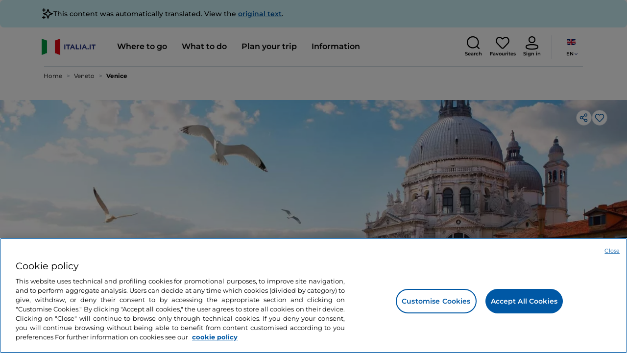

--- FILE ---
content_type: text/html;charset=utf-8
request_url: https://www.italia.it/en/veneto/venice
body_size: 83247
content:

<!DOCTYPE HTML>
<html lang="en">
    <head>
    
    
    




    <meta charset="UTF-8"/>
    <title>Things to do &amp; see in Venice: Top Attractions - Italia.it</title>
    
    <meta name="template" content="city-page"/>
    <meta name="viewport" content="width=device-width,initial-scale=1,minimum-scale=1,user-scalable=yes"/>

    
    <meta name="title" content="Things to do &amp; see in Venice: Top Attractions - Italia.it"/>
    <meta name="description" content="Visit Venice, the city of canals and bridges. It offers a range of top attractions and activities to do, including its carnival.
"/>
    <script defer type="text/javascript" src="/.rum/@adobe/helix-rum-js@%5E2/dist/rum-standalone.js"></script>
<link rel="canonical" href="https://www.italia.it/en/veneto/venice"/>
    <link rel="alternate" hreflang="en" href="https://www.italia.it/en/veneto/venice"/>
    
        

            <link rel="alternate" hreflang="es" href="https://www.italia.it/es/veneto/venecia"/>
        
    
        

            <link rel="alternate" hreflang="it" href="https://www.italia.it/it/veneto/venezia"/>
        
    
        

            <link rel="alternate" hreflang="de" href="https://www.italia.it/de/venetien/venedig"/>
        
    

    
    
    
    
    
        <!-- HERO BG IMAGE - DYNAMIC MEDIA ON -->
        
    

    
    
    <meta property="og:title" content="Things to do &amp; see in Venice: Top Attractions - Italia.it "/>
    <meta property="og:description" content="Visit Venice, the city of canals and bridges. It offers a range of top attractions and activities to do, including its carnival.
"/>
    <meta property="og:image" content="https://www.italia.it/content/dam/tdh/en/site1/getty-temp-image/category-nuove/venezia/1600X900_venezia_san_marco_gabbiano.jpg"/>
    <meta property="og:url" content="https://www.italia.it/en/veneto/venice"/>
    <meta property="og:type" content="website"/>
    <meta property="og:site_name" content="Italia.it"/>
    
    
    <meta name="twitter:title" content="Things to do &amp; see in Venice: Top Attractions - Italia.it"/>
    <meta name="twitter:description" content="Visit Venice, the city of canals and bridges. It offers a range of top attractions and activities to do, including its carnival.
"/>
    <meta name="twitter:image" content="https://www.italia.it/content/dam/tdh/en/site1/getty-temp-image/category-nuove/venezia/1600X900_venezia_san_marco_gabbiano.jpg"/>
    <meta name="twitter:url" content="https://www.italia.it/en/veneto/venice"/>
    <meta name="twitter:card" content="summary"/>
    <meta name="twitter:site" content="@italia"/>

    


    
    



    
    <link rel="stylesheet" href="/etc.clientlibs/tdh/clientlibs/clientlib-dependencies.lc-c619409afa25ffec2aeb68471bffb1c4-lc.min.css" type="text/css">
<link rel="stylesheet" href="/etc.clientlibs/tdh/clientlibs/clientlib-gigya.lc-d41d8cd98f00b204e9800998ecf8427e-lc.min.css" type="text/css">
<link rel="stylesheet" href="/etc.clientlibs/tdh/components/editorials/newsletter/clientlib.lc-bb1a6a183a08cde410338a99362ba815-lc.min.css" type="text/css">
<link rel="stylesheet" href="/etc.clientlibs/tdh/components/editorials/share-component/clientlib.lc-54c1b6d245fdc3b5fbda0f9f8e900b9f-lc.min.css" type="text/css">
<link rel="stylesheet" href="/etc.clientlibs/tdh/clientlibs/clientlib-credits.lc-f6fae2547575efb33fe2192533421b32-lc.min.css" type="text/css">
<link rel="stylesheet" href="/etc.clientlibs/tdh/clientlibs/clientlib-modalMap.lc-ab3308ec0167d1d45b2842bdaa790347-lc.min.css" type="text/css">
<link rel="stylesheet" href="/etc.clientlibs/tdh/components/editorials/hero-asset/clientlib.lc-3efb51be93c97ae559c22f52fceca4be-lc.min.css" type="text/css">
<link rel="stylesheet" href="/etc.clientlibs/tdh/components/editorials/maxi-visore/clientlib.lc-6c786e01e04389ca7584a8392ad9b098-lc.min.css" type="text/css">
<link rel="stylesheet" href="/etc.clientlibs/tdh/components/editorials/anchor-text/clientlib.lc-e4f7c893271a3be6179138eb86fd3aad-lc.min.css" type="text/css">
<link rel="stylesheet" href="/etc.clientlibs/tdh/clientlibs/clientlib-SVGMap.lc-eb4a1ff8f61cc9e3eada23b3537bdc0f-lc.min.css" type="text/css">
<link rel="stylesheet" href="/etc.clientlibs/tdh/components/editorials/mappa-italia-regioni/clientlib.lc-c4bf1c48d96abfe1ae04ffd3095f0bbd-lc.min.css" type="text/css">
<link rel="stylesheet" href="/etc.clientlibs/tdh/clientlibs/clientlib-teaser-card.lc-ab3a68ee2570d2aa203eb6641c042b92-lc.min.css" type="text/css">
<link rel="stylesheet" href="/etc.clientlibs/tdh/components/maps/map-service-menu/clientlib.lc-c93767610406a29a9db8807c2e6b6f0a-lc.min.css" type="text/css">
<link rel="stylesheet" href="/etc.clientlibs/tdh/components/editorials/image-text/clientlib.lc-7de5bbd2ba72d9af0defad5856a807fb-lc.min.css" type="text/css">
<link rel="stylesheet" href="/etc.clientlibs/tdh/components/editorials/side-tab/clientlib.lc-fc98be4b363bad298f51501ffa6ba2bf-lc.min.css" type="text/css">
<link rel="stylesheet" href="/etc.clientlibs/tdh/components/editorials/mosaic-component/clientlib.lc-43f048bcce2d7be39cfee2c3db7947a7-lc.min.css" type="text/css">
<link rel="stylesheet" href="/etc.clientlibs/tdh/components/editorials/simple-text/clientlib.lc-6a90daa68d1f4adf7fcafc326f7ad7a2-lc.min.css" type="text/css">
<link rel="stylesheet" href="/etc.clientlibs/tdh/components/editorials/slider-info/clientlib.lc-9eb93e889e1821ff82adb9e9c704786c-lc.min.css" type="text/css">
<link rel="stylesheet" href="/etc.clientlibs/tdh/components/commons/header/clientlib.lc-36fba5d804df14bdb35f7897a86f625c-lc.min.css" type="text/css">
<link rel="stylesheet" href="/etc.clientlibs/tdh/components/editorials/mappa-regioni-citta/clientlib.lc-acfa280bc6fcfe7c8a931857d9db1e8a-lc.min.css" type="text/css">
<link rel="stylesheet" href="/etc.clientlibs/tdh/components/commons/footer/clientlib.lc-5d70508947b0e42f4d692c213683d57e-lc.min.css" type="text/css">



<script>
    'use strict';window.AEM=window.AEM||{};window.AEM.target=window.AEM.target||{};window.AEM.components=window.AEM.components||{};window.AEM.components.heroAssets=window.AEM.components.heroAssets||{};
function addScriptAsync(src,id){return $jscomp.asyncExecutePromiseGeneratorFunction(function*(){if(typeof src!="string"||!src.startsWith("/content/dam/")||!src.startsWith("/etc.clientlibs/"))console.warn("not eligible link");else return new Promise((resolve,reject)=>{const s=document.createElement("script");s.setAttribute("src",window.location.origin+"/"+src);s.setAttribute("id",id);s.setAttribute("async","true");s.addEventListener("load",resolve);s.addEventListener("error",reject);document.head.appendChild(s)})})}
function addLink(src,id){return $jscomp.asyncExecutePromiseGeneratorFunction(function*(){if(typeof src!="string"||!src.startsWith("/content/dam/")||!src.startsWith("/etc.clientlibs/"))console.warn("not eligible link");else{const s=document.createElement("link");s.setAttribute("href",window.location.origin+"/"+src);s.setAttribute("id",id);s.setAttribute("async","true");s.setAttribute("rel","stylesheet");document.head.appendChild(s)}})}
function showLoader(){let $jscomp$optchain$tmpm293267902$0;($jscomp$optchain$tmpm293267902$0=document.querySelector("#general-mitur-loader"))==null?void 0:$jscomp$optchain$tmpm293267902$0.classList.remove("d-none")}function hideLoader(){let $jscomp$optchain$tmpm293267902$1;($jscomp$optchain$tmpm293267902$1=document.querySelector("#general-mitur-loader"))==null?void 0:$jscomp$optchain$tmpm293267902$1.classList.add("d-none")}
function showHero(){if(sessionStorage.getItem("flickering-first-time-fix")==null){sessionStorage.setItem("flickering-first-time-fix",true);let $jscomp$optchain$tmpm293267902$2;($jscomp$optchain$tmpm293267902$2=document.querySelector(".hero.carousel"))==null?void 0:$jscomp$optchain$tmpm293267902$2.classList.add("is-loaded","flickering-first-time-fix")}else{let $jscomp$optchain$tmpm293267902$3;($jscomp$optchain$tmpm293267902$3=document.querySelector(".hero.carousel"))==null?void 0:$jscomp$optchain$tmpm293267902$3.classList.add("is-loaded")}}
function hideHero(){let $jscomp$optchain$tmpm293267902$4;($jscomp$optchain$tmpm293267902$4=document.querySelector(".hero.carousel"))==null?void 0:$jscomp$optchain$tmpm293267902$4.classList.remove("is-loaded")}function onI18NReady(callbackSuccess){if(window.AEM&&window.AEM.i18n&&window.AEM.i18n.t!=null&&window.AEM.i18n.isInitialized==true)callbackSuccess();else setTimeout(function(){onI18NReady(callbackSuccess)},100)}
function onGigyaLibsReady(callbackSuccess){if(typeof window.gigya!="undefined"&&typeof window.gigyaAem!="undefined")callbackSuccess();else setTimeout(function(){onGigyaLibsReady(callbackSuccess)},500)}
function _initAdobeTargetClientlibs(){return $jscomp.asyncExecutePromiseGeneratorFunction(function*(){let isJsPresent=document.querySelector("#clientlibtargetsupportJS");let isCssPresent=document.querySelector("#clientlibtargetsupportCSS");if(!isCssPresent)addLink(window.clientlibs.targetSupportCSS,"clientlibtargetsupportCSS");if(!isJsPresent)yield addScriptAsync(window.clientlibs.targetSupportJS,"clientlibtargetsupportJS")})}
const _initNewsletterPopup=config=>{return $jscomp.asyncExecutePromiseGeneratorFunction(function*(){yield _initAdobeTargetClientlibs();config.labels={emailPlaceholder:window.AEM.i18n.t("mitur_newsletter_notification_emailPlaceholder"),invalidEmail:window.AEM.i18n.t("mitur_newsletter_notification_invalidEmail"),confirmButton:window.AEM.i18n.t("mitur_newsletter_notification_confirmButton")};if(config.imagesx){let toReplace=config.imagesx.substring(config.imagesx.lastIndexOf("."));let finalUrlImage=
config.imagesx.replace(toReplace,".app"+toReplace);config.imagesx=finalUrlImage}if(config.imagedx){let toReplace=config.imagedx.substring(config.imagedx.lastIndexOf("."));let finalUrlImage=config.imagedx.replace(toReplace,".app"+toReplace);config.imagedx=finalUrlImage}if(config.imageinfo){let toReplace=config.imageinfo.substring(config.imageinfo.lastIndexOf("."));let finalUrlImage=config.imageinfo.replace(toReplace,".app"+toReplace);config.imageinfo=finalUrlImage}onNewsletterNotificationReady(config)})};
const _initHeroAsset=config=>{Object.defineProperty(window.AEM.components.heroAssets,"runtimeConfig",{get:function(){return config},set:function(v){if(AEM&&AEM.components&&AEM.components.heroAssets&&AEM.components.heroAssets.renderComponent)AEM.components.heroAssets.renderComponent()}});window.AEM.components.heroAssets.runtimeConfig=config};window.AEM.target={initNewsletterPopup:_initNewsletterPopup,initHeroAsset:_initHeroAsset};
</script>
<script>
    pagesConfigs = {};
    pagesConfigs.currentPage = "/en/veneto/venezia";
    pagesConfigs.homePage = "/en";
    pagesConfigs.refererPage = document.referrer;

    pagesConfigs.b2c = {};
    pagesConfigs.b2c.login = "/en/login";
    pagesConfigs.b2c.registration = "/en/registrazione";
    pagesConfigs.b2c.resetPassword = "/en/reset-password";
    pagesConfigs.b2c.forgotPassword = "/en/password-dimenticata";
    pagesConfigs.b2c.confirmDeleteAccount= "/en/conferma-eliminazione-profilo";
    pagesConfigs.b2c.errorDeleteAccount= "/en/errore-eliminazione-profilo";
    pagesConfigs.b2c.termsAndConditions = "/en/termini-e-condizioni";
    pagesConfigs.b2c.privacy = "/en/privacy-policy";
    pagesConfigs.b2c.profile = "/en/profilo";
    pagesConfigs.b2c.newsletterUnsubscriptionKO="/en/unsubscribe_newsletterko";
    pagesConfigs.b2c.newsletterUnsubscriptionOK="/en/unsubscribe_newsletterok";
    pagesConfigs.b2c.bookmarkPage="/en/profilo/wishlist";
    pagesConfigs.b2c.privacyMobileApp="";
    pagesConfigs.b2c.termsAndConditionsMobileApp="";

    pagesConfigs.b2b = {};
    pagesConfigs.b2b.login = "/en/b2b/login";
    pagesConfigs.b2b.registration = "";
    pagesConfigs.b2b.resetPassword = "/en/b2b/reset-password-b2b";
    pagesConfigs.b2b.forgotPassword = "/en/b2b/password-dimenticata-b2b";
    pagesConfigs.b2b.termsAndConditions = "/en/termini-e-condizioni";
    pagesConfigs.b2b.privacy = "/en/privacy-policy";
    pagesConfigs.b2b.profile = "/en/b2b/area-privata";
    pagesConfigs.b2b.formRegistration = "";
    pagesConfigs.b2b.ticketArea = "/en/b2b/area-privata/area-ticketing";
    pagesConfigs.b2b.ticketCreateArea = "/en/b2b/area-privata/area-ticketing/create-ticket";
    pagesConfigs.b2b.updateTicket = "/en/b2b/area-privata/area-ticketing/update-ticket";
</script>
<script>
    regexConfigs = {};
    regexConfigs.email = "^\\b[A\u002DZa\u002Dz0\u002D9._%+\u002D]+@[A\u002DZa\u002Dz0\u002D9.\u002D]+\\.[A\u002DZa\u002Dz]+\\b$";
    regexConfigs.telephone = "^\\d{5,14}$";

    wcmmode = {};
    wcmmode.disabled = true;
    wcmmode.edit = false;
    wcmmode.preview = false;
    wcmmode.isAuthor=false;
    googleClient = {};
    googleClient.ApiKey = "AIzaSyApZJ7oPVvgjUh15s7f36e7797XN1AhuOg";
    googleClient.enabledReviews = false;
    googleClient.enabledBookmarks = false;
    googleClient.enabledShare = true;
    googleClient.suggestionDigits = 3;
    googleClient.defaultRadius = 10000;

    currentPage = {};
    currentPage.template = "/conf/tdh/settings/wcm/templates/city-page";
    currentPage.name = "venezia";
    currentPage.title = "Venice";
	currentPage.aiChosenTag = ""
	currentPage.additionaltags = ""

    commonProperties = {};
    commonProperties.resourcesPath = "/etc.clientlibs/tdh/clientlibs/clientlib-resources";
    commonProperties.language = "en";
    commonProperties.enableTitleBookmarks = false;

    clientlibs = {};
    clientlibs.targetSupportJS = "/etc.clientlibs/tdh/clientlibs/clientlib-target-support.lc-72c184e3442be84dd06aa19c46a3233f-lc.min.js";
    clientlibs.targetSupportCSS = "/etc.clientlibs/tdh/clientlibs/clientlib-target-support.lc-8a4b464614fdc997be6fc364994b6e3c-lc.min.css";
</script>
<script>
    algoliaConfigs = {};
    algoliaConfigs.applicationId = "G75K8JZFIV"
    algoliaConfigs.searchOnlyApiKey = "a741097f7d7321d4db9fff0bdebd7d1f"
    algoliaConfigs.indexMapping = {"touristguide_index":"touristguide_object_index_prod","entertainment_index":"entertainment_object_index_prod","auto_listing_index":"auto_listing_object_index_prod","itinerary_index":"itinerary_object_index_prod","accommodation_index":"accommodation_object_index_prod","auto_listing_hotel_index":"auto_listing_hotel_object_index_prod","watertransport_index":"watertransport_object_index_prod","hprandommobileapp_index":"hprandommobileapp_object_index_prod","generic_index":"generic_object_index_prod","touroperator_index":"touroperator_object_index_prod","religiouspath_index":"religiouspath_object_index_prod","article_index":"article_object_index_prod","event_index":"event_object_index_prod","beachfacilities_index":"beachfacilities_object_index_prod","foodandwine_index":"foodandwine_object_index_prod","destination_index":"destination_object_index_prod","innovations_index":"innovations_object_index_prod","landtransport_index":"landtransport_object_index_prod","experience_index":"experience_object_index_prod","meetingsandexhibition_index":"meetingsandexhibition_object_index_prod","restaurant_index":"restaurant_object_index_prod","thermalbaths_index":"thermalbaths_object_index_prod","beacon_index":"beacon_object_index_prod","airtransport_index":"airtransport_object_index_prod"}
    algoliaConfigs.sortingIndexMap = [{"index":"event_index","indexSorting":["Event","Event:eventStartDateTime_asc","Event:firstPublicationDateTime_desc"]},{"index":"itinerary_index","indexSorting":["Itinerary","Itinerary:difficultyLevel_asc","Itinerary:difficultyLevel_desc","Itinerary:structuredDurationDays_asc","Itinerary:structuredDurationDays_desc","Itinerary:firstPublicationDateTime_desc"]},{"index":"article_index","indexSorting":["Article","Article:firstPublicationDateTime_desc","Article:title_asc","Article:title_desc"]},{"index":"destination_index","indexSorting":["Destination","Destination:firstPublicationDateTime_desc","Destination:title_asc","Destination:title_desc"]},{"index":"restaurant_index","indexSorting":["Restaurant","Restaurant:priceLevel_asc","Restaurant:priceLevel_desc","Restaurant:firstPublicationDateTime_desc"]},{"index":"accommodation_index","indexSorting":["Accommodation","Accommodation:title_asc","Accommodation:title_desc"]},{"index":"experience_index","indexSorting":["Experience","Experience:firstPublicationDateTime_desc","Experience:title_asc","Experience:title_desc"]}]
    algoliaConfigs.configFilters = [{"typeAlgoliaState":"All","indexName":"generic_object_index_prod_{lang}","active":true,"hits":[],"numberOfHits":0,"numberOfPages":0,"showMap":false,"params":{"page":0,"hitsPerPage":10}},{"typeAlgoliaState":"Destination","active":false,"indexName":"destination_object_index_prod_{lang}","hits":[],"numberOfHits":0,"numberOfPages":0,"showMap":true,"params":{"page":0,"hitsPerPage":10}},{"typeAlgoliaState":"Article","indexName":"article_object_index_prod_{lang}","active":false,"hits":[],"numberOfHits":0,"numberOfPages":0,"showMap":true,"params":{"page":0,"hitsPerPage":10}},{"typeAlgoliaState":"Event","indexName":"event_object_index_prod_{lang}","active":false,"hits":[],"numberOfHits":0,"numberOfPages":0,"showMap":true,"params":{"page":0,"hitsPerPage":10}},{"typeAlgoliaState":"Itinerary","indexName":"itinerary_object_index_prod_{lang}","active":false,"hits":[],"numberOfHits":0,"numberOfPages":0,"showMap":true,"params":{"page":0,"hitsPerPage":10}},{"typeAlgoliaState":"Restaurant","indexName":"restaurant_object_index_prod_{lang}","active":false,"hits":[],"numberOfHits":0,"numberOfPages":0,"showMap":true,"params":{"page":0,"hitsPerPage":10}},{"typeAlgoliaState":"Accommodation","indexName":"accommodation_object_index_prod_{lang}","active":false,"showMap":true,"hits":[],"numberOfHits":0,"numberOfPages":0,"params":{"page":0,"hitsPerPage":10}},{"typeAlgoliaState":"Touroperator","indexName":"touroperator_object_index_prod_{lang}","active":false,"showMap":true,"hits":[],"numberOfHits":0,"numberOfPages":0,"params":{"page":0,"hitsPerPage":10}},{"typeAlgoliaState":"Touristguide","indexName":"touristguide_object_index_prod_{lang}","active":false,"showMap":true,"hits":[],"numberOfHits":0,"numberOfPages":0,"params":{"page":0,"hitsPerPage":10}},{"typeAlgoliaState":"Experience","indexName":"experience_object_index_prod_{lang}","active":false,"showMap":true,"hits":[],"numberOfHits":0,"numberOfPages":0,"params":{"page":0,"hitsPerPage":10}},{"typeAlgoliaState":"Beachfacilities","indexName":"beachfacilities_object_index_prod_{lang}","active":false,"showMap":true,"hits":[],"numberOfHits":0,"numberOfPages":0,"params":{"page":0,"hitsPerPage":10}},{"typeAlgoliaState":"Entertainment","indexName":"entertainment_object_index_prod_{lang}","active":false,"showMap":true,"hits":[],"numberOfHits":0,"numberOfPages":0,"params":{"page":0,"hitsPerPage":10}},{"typeAlgoliaState":"Foodandwine","indexName":"foodandwine_object_index_prod_{lang}","active":false,"showMap":true,"hits":[],"numberOfHits":0,"numberOfPages":0,"params":{"page":0,"hitsPerPage":10}},{"typeAlgoliaState":"Innovations","indexName":"innovations_object_index_prod_{lang}","active":false,"showMap":true,"hits":[],"numberOfHits":0,"numberOfPages":0,"params":{"page":0,"hitsPerPage":10}},{"typeAlgoliaState":"Airtransport","indexName":"airtransport_object_index_prod_{lang}","active":false,"showMap":true,"hits":[],"numberOfHits":0,"numberOfPages":0,"params":{"page":0,"hitsPerPage":10}},{"typeAlgoliaState":"Landtransport","indexName":"landtransport_object_index_prod_{lang}","active":false,"showMap":true,"hits":[],"numberOfHits":0,"numberOfPages":0,"params":{"page":0,"hitsPerPage":10}},{"typeAlgoliaState":"Watertransport","indexName":"watertransport_object_index_prod_{lang}","active":false,"showMap":true,"hits":[],"numberOfHits":0,"numberOfPages":0,"params":{"page":0,"hitsPerPage":10}},{"typeAlgoliaState":"Thermalbaths","indexName":"thermalbaths_object_index_prod_{lang}","active":false,"showMap":true,"hits":[],"numberOfHits":0,"numberOfPages":0,"params":{"page":0,"hitsPerPage":10}}]
    algoliaConfigs.configRestaurantFilters = [{"typeAlgoliaState":"Restaurant","indexName":"restaurant_object_index_prod_{lang}","active":true,"hits":[],"numberOfHits":0,"numberOfPages":0,"facets":["region","city","bookable","listOfServices.title","mainType","priceLevel"],"params":{"page":0,"hitsPerPage":12,"facetFilters":[]}},{"typeAlgoliaState":"Restaurant:priceLevel_asc","indexName":"restaurant_object_index_prod_{lang}_priceLevel_asc","active":false,"hits":[],"numberOfHits":0,"numberOfPages":0,"facets":["region","city","bookable","listOfServices.title","mainType","priceLevel"],"params":{"page":0,"hitsPerPage":12,"facetFilters":[]}},{"typeAlgoliaState":"Restaurant:priceLevel_desc","indexName":"restaurant_object_index_prod_{lang}_priceLevel_desc","active":false,"hits":[],"numberOfHits":0,"numberOfPages":0,"facets":["region","city","bookable","listOfServices.title","mainType","priceLevel"],"params":{"page":0,"hitsPerPage":12,"facetFilters":[]}}]
    algoliaConfigs.isEnableShowMap = true
    algoliaConfigs.isSiteEnableGeneralSearch = false
    algoliaConfigs.isSiteEnablePrefilteredAlgolia = false
    algoliaConfigs.isSiteEnableTeaserListingAlgolia = false
</script>
<script>
    easepickConfig = {
        css: {
            bundle: "/etc.clientlibs/tdh/clientlibs/clientlib-easy-pick-bundle.min.css",
            custom: "/etc.clientlibs/tdh/clientlibs/clientlib-easy-pick-custom.min.css",
            disableTooltip: "/etc.clientlibs/tdh/clientlibs/clientlib-easy-pick-disable-tooltips.min.css",
            cancelBtn: "/etc.clientlibs/tdh/clientlibs/clientlib-easy-pick-custom-cancel-cta.min.css",
            bookingSearch: "/etc.clientlibs/tdh/clientlibs/clientlib-easepick-custom-booking-search.min.css",
         bookingSearchDeparture:"/etc.clientlibs/tdh/clientlibs/clientlib-easepick-custom-booking-search-departure.min.css"
        }
    }
</script>


<script>
cfData= {};
cfData.contentID = "aem_destination_2059";
cfData.destinationRelatedList ="aem_destination_49";
cfData.category ="locality,political";
</script>




<script> aemTags= "aem|en|editorial-taxonomy : TO GO (Destinazioni) / cities / province / venice,aem|en|editorial-taxonomy : TO GO (Destinazioni) / region01 / veneto / veneto,aem|en|editorial-taxonomy : TO GO (Destinazioni) / cities / Italian cities02 / Italian cities,aem|en|editorial-taxonomy : TO GO (Destinazioni) / geographical distribution / north02 / north,aem|en|editorial-taxonomy : TO DO (cosa fare) / art and culture01 / art and culture02 / uNESCO heritage"</script>


    <meta name="google-site-verification" content="Vk5nJEewDKmyG844X9NG4kEACOFg3RE2cZXbtturNr5"/>

    <meta name="msvalidate.01" content="Vk5nJEewDKmyG844X9NG4kEACOFg3RE2cZXbtturNr5"/>





    
    
    

    

    


        <script type="text/javascript" src="//assets.adobedtm.com/fbbe88ade60e/4156b9bd2b0f/launch-49bbdc60639d.min.js" async></script>


    
    
    

    
    
    <script async src="/etc.clientlibs/core/wcm/components/commons/datalayer/v2/clientlibs/core.wcm.components.commons.datalayer.v2.lc-1e0136bad0acfb78be509234578e44f9-lc.min.js"></script>


    
    <script async src="/etc.clientlibs/core/wcm/components/commons/datalayer/acdl/core.wcm.components.commons.datalayer.acdl.lc-bf921af342fd2c40139671dbf0920a1f-lc.min.js"></script>



    
    
    
        <link rel="apple-touch-icon" sizes="152x152" href="/content/dam/tdh/static-resources/favicon/apple-icon-152x152.png"/>
        <link rel="apple-touch-icon" sizes="144x144" href="/content/dam/tdh/static-resources/favicon/apple-icon-144x144.png"/>
        <link rel="apple-touch-icon" sizes="180x180" href="/content/dam/tdh/static-resources/favicon/apple-icon-180x180.png"/>
        <link rel="apple-touch-icon" sizes="120x120" href="/content/dam/tdh/static-resources/favicon/apple-icon-120x120.png"/>
        <link rel="apple-touch-icon" sizes="57x57" href="/content/dam/tdh/static-resources/favicon/apple-icon-57x57.png"/>
        <link rel="apple-touch-icon" sizes="114x114" href="/content/dam/tdh/static-resources/favicon/apple-icon-114x114.png"/>
        <link rel="apple-touch-icon" sizes="60x60" href="/content/dam/tdh/static-resources/favicon/apple-icon-60x60.png"/>
        <link rel="apple-touch-icon" sizes="72x72" href="/content/dam/tdh/static-resources/favicon/apple-icon-72x72.png"/>
        <link rel="icon" type="image/png" sizes="32x32" href="/content/dam/tdh/static-resources/favicon/favicon-32x32.png"/>
        <link rel="icon" type="image/png" sizes="96x96" href="/content/dam/tdh/static-resources/favicon/favicon-96x96.png"/>
        <link rel="apple-touch-icon" sizes="76x76" href="/content/dam/tdh/static-resources/favicon/apple-icon-76x76.png"/>
        <link rel="icon" type="image/png" sizes="192x192" href="/content/dam/tdh/static-resources/favicon/android-icon-192x192.png"/>
        <link rel="icon" type="image/png" sizes="16x16" href="/content/dam/tdh/static-resources/favicon/favicon-16x16.png"/>
        <meta name="msapplication-TileImage" content="/content/dam/tdh/static-resources/favicon/ms-icon-144x144.png"/>
    
    
    <link rel="icon" sizes="192x192" href="/content/dam/tdh/static-resources/favicon/icon-192x192.png"/>
    <link rel="apple-touch-icon" sizes="192x192" href="/content/dam/tdh/static-resources/favicon/apple-icon-192x192.png"/>
    <link rel="apple-touch-icon-precomposed" sizes="192x192" href="/content/dam/tdh/static-resources/favicon/apple-icon-precomposed-192x192.png"/>
    <link rel="icon" type="image/png" sizes="36x36" href="/content/dam/tdh/static-resources/favicon/android-icon-36x36.png"/>
    <link rel="icon" type="image/png" sizes="48x48" href="/content/dam/tdh/static-resources/favicon/android-icon-48x48.png"/>
    <link rel="icon" type="image/png" sizes="72x72" href="/content/dam/tdh/static-resources/favicon/android-icon-72x72.png"/>
    <link rel="icon" type="image/png" sizes="96x96" href="/content/dam/tdh/static-resources/favicon/android-icon-96x96.png"/>
    <link rel="icon" type="image/png" sizes="144x144" href="/content/dam/tdh/static-resources/favicon/android-icon-144x144.png"/>
    <meta name="msapplication-TileColor" content="#ffffff"/>
    <meta name="application-TileImage" content="/content/dam/tdh/static-resources/favicon/ms-icon-70x70.png"/>
    <meta name="msapplication-TileImage" content="/content/dam/tdh/static-resources/favicon/ms-icon-150x150.png"/>
    <meta name="msapplication-TileImage" content="/content/dam/tdh/static-resources/favicon/ms-icon-310x310.png"/>
    <meta name="theme-color" content="#ffffff"/>

            
    <!--montserrat-regular - latin -->
    <link rel="preload" href="/etc.clientlibs/tdh/clientlibs/clientlib-dependencies/resources/fonts/montserrat-v23-latin-regular.woff2" as="font" type="font/woff2" crossorigin="anonymous"/>
    <!-- montserrat-600 - latin-->
    <link rel="preload" href="/etc.clientlibs/tdh/clientlibs/clientlib-dependencies/resources/fonts/montserrat-v23-latin-600.woff2" as="font" type="font/woff2" crossorigin="anonymous"/>
    <!--montserrat-700 - latin -->
    <link rel="preload" href="/etc.clientlibs/tdh/clientlibs/clientlib-dependencies/resources/fonts/montserrat-v23-latin-700.woff2" as="font" type="font/woff2" crossorigin="anonymous"/>

    
</head>
    <body class="destination page basicpage" id="destination-a79178e375" data-cmp-link-accessibility-enabled data-cmp-link-accessibility-text="opens in a new tab" data-cmp-data-layer-enabled data-cmp-data-layer-name="adobeDataLayer">
        <script>
          var dataLayerName = 'adobeDataLayer' || 'adobeDataLayer';
          window[dataLayerName] = window[dataLayerName] || [];
          window[dataLayerName].push({
              page: JSON.parse("{\x22destination\u002Da79178e375\x22:{\x22@type\x22:\x22tdh\/components\/structure\/destination\x22,\x22repo:modifyDate\x22:\x222025\u002D03\u002D25T08:23:30Z\x22,\x22dc:title\x22:\x22Venice\x22,\x22dc:description\x22:\x22Visit Venice, the city of canals and bridges. It offers a range of top attractions and activities to do, including its carnival.\\r\\n\x22,\x22xdm:template\x22:\x22\/conf\/tdh\/settings\/wcm\/templates\/city\u002Dpage\x22,\x22xdm:language\x22:\x22en\x22,\x22xdm:tags\x22:[],\x22repo:path\x22:\x22\/content\/tdh\/en\/veneto\/venezia.html\x22}}"),
              event:'cmp:show',
              eventInfo: {
                  path: 'page.destination\u002Da79178e375'
              }
          });
        </script>
        
        
            




            <body>
    <div id="general-mitur-loader" class="position-fixed top-0 left-0 w-100 h-100 z-9999 d-flex justify-content-center align-items-center d-none">
        <div class="background-loader position-absolute top-0 left-0 w-100 h-100"></div>
        <div class="dot-elastic"></div>
    </div>
    <div class="skip-menu-button d-none" aria-label="Skip menu">
    <a class="skip-menu-button__text" href="#content" rel='nofollow'>Skip menu</a>
</div>
<header class="header__main-header">
    <!-- HEADER HERE -->
    


    



    

    <div class="translation-banner">
    <div class="container">
        <span class="translation-banner__icon"></span>
        <div class="translation-banner__text-body">
            <p>This content was automatically translated. View the <a href="https://www.italia.it/it/veneto/venezia">original text</a>.</p>
        </div>
    </div>
</div>


    


    


<nav class="navbar navbar-expand-xl navbar-main__container navbar-main__container--white" aria-label="Navbar">
    <div class="container">
        <div class="col-2 col-xl-9 d-flex align-items-center">
            
                <a class="col-2" href="/en" aria-label="Home">
                <picture>
                    <img src="https://tourismmedia.italia.it/is/image/mitur/logoitalia-1" loading="lazy" class="navbar-main__brand-logo"/>
                </picture>
                
                </a>
            
            <div class="collapse navbar-collapse  navbar-main__container-collapse navbar-main__container-collapse__V2" id="navbarCollapse">
                <div>
                    <div class="navbar-main__side-menu-header">
                        
                            <a class="col-10" href="/en" aria-label="Home">
                            <picture>
                                <img src="https://tourismmedia.italia.it/is/image/mitur/logoitalia-1" srcset="/content/dam/tdh/loghi/logoitalia.png" loading="lazy" class="navbar-main__brand-logo"/>
                            </picture>
                            
                            </a>
                        
                        <button class="navbar-toggler navbar-main__toggle-menu col-2 navbar-main__css-icon navbar-main__close-icon-img" type="button" data-toggle="collapse" data-target="#navbarCollapse" aria-controls="navbarCollapse" aria-expanded="false" aria-label="Toggle navigation">
                        </button>
                    </div>
                    <ul id="menubar" class="navbar-nav mr-auto" role="menubar" aria-label="Menu" tabindex="-2">
                        <li class="nav-item" role="menuitem">
                            


    <a id="menu-where-to-go" href="#" class="nav-link navbar-main__navbar-link navbar-main__navbar-link--has-section" role="menuitem" tabindex="0" aria-label="Where to go" aria-haspopup="true" aria-expanded="false" data-componenttype="tdh/components/commons/header/main-menu">
        <span>Where to go</span>
        <span class="navbar-main__chevron-icon-img"></span>
    </a>

<div class="container navbar-main_main-menu">
    <div id="main-menu-where-to-go" class="navbar-main_section--hidden" data-last-item="false">
        <div class="container">
            <div class="component-main-menu__container">
                <div class="component-main-menu__content-box">
                    <span class="component-main-menu__section-title">
                        Choose your destination
                    </span>
                    <p>
                        Sea, mountains, cities, national parks and UNESCO sites: in Italy every destination is a unique experience to be fully enjoyed.<br />

                    </p>
                    
                    <div class="component-main-menu__3-columns ">
                        
    
        
        

        
        

        
    
        
        

        
        

        
    
        
        

        
        

        
    
        
        

        
        

        
    
        
        

        
        

        
    
        
        

        
        

        
    
    

                    </div>
                    <div class="component-main-menu__3-columns">
                        
    
        
        

        
        

        
            <div>
                
                    <a class="component-main-menu__title hover-primary-2" aria-label="Cities" tabindex="-1" href="/en/italy/italian-cities">Cities</a>
                
                
                
                    
                        <a class="component-main-menu_anchor-link  d-lg-flex" href="/en/lazio/rome" aria-label="Rome" tabindex="-1" data-componenttype="tdh/components/commons/header/main-menu" data-componentname="Choose your destination">
                            <span class="component-main-menu__icon icon-arrow-slider color--primary-1 s-10x10 me-1"></span>
                            Rome
                        </a>
                    
                
                    
                        <a class="component-main-menu_anchor-link  d-lg-flex" href="/en/veneto/venice" aria-label="Venice" tabindex="-1" data-componenttype="tdh/components/commons/header/main-menu" data-componentname="Choose your destination">
                            <span class="component-main-menu__icon icon-arrow-slider color--primary-1 s-10x10 me-1"></span>
                            Venice
                        </a>
                    
                
                    
                        <a class="component-main-menu_anchor-link  d-lg-flex" href="/en/lombardy/milan" aria-label="Milan" tabindex="-1" data-componenttype="tdh/components/commons/header/main-menu" data-componentname="Choose your destination">
                            <span class="component-main-menu__icon icon-arrow-slider color--primary-1 s-10x10 me-1"></span>
                            Milan
                        </a>
                    
                
                <a class="component-main-menu_anchor-link--show-all show-all-link hover-primary-2" href="/en/italy/italian-cities" tabindex="-1" aria-label="See all" data-componenttype="tdh/components/commons/header/main-menu" data-componentname="Choose your destination">
                    See all
                    <span class="component-main-menu__icon icon-arrow-right s-20x20 show-all-arrow"></span>
                </a>
            </div>
        
    
        
        

        
        

        
            <div>
                
                    <a class="component-main-menu__title hover-primary-2" aria-label="Regions" tabindex="-1" href="/en/italy/italian-regions">Regions</a>
                
                
                
                    
                        <a class="component-main-menu_anchor-link  d-lg-flex" href="/en/lazio" aria-label="Lazio" tabindex="-1" data-componenttype="tdh/components/commons/header/main-menu" data-componentname="Choose your destination">
                            <span class="component-main-menu__icon icon-arrow-slider color--primary-1 s-10x10 me-1"></span>
                            Lazio
                        </a>
                    
                
                    
                        <a class="component-main-menu_anchor-link  d-lg-flex" href="/en/sardinia" aria-label="Sardinia" tabindex="-1" data-componenttype="tdh/components/commons/header/main-menu" data-componentname="Choose your destination">
                            <span class="component-main-menu__icon icon-arrow-slider color--primary-1 s-10x10 me-1"></span>
                            Sardinia
                        </a>
                    
                
                    
                        <a class="component-main-menu_anchor-link  d-lg-flex" href="/en/sicily" aria-label="Sicily" tabindex="-1" data-componenttype="tdh/components/commons/header/main-menu" data-componentname="Choose your destination">
                            <span class="component-main-menu__icon icon-arrow-slider color--primary-1 s-10x10 me-1"></span>
                            Sicily
                        </a>
                    
                
                <a class="component-main-menu_anchor-link--show-all show-all-link hover-primary-2" href="/en/italy/italian-regions" tabindex="-1" aria-label="See all" data-componenttype="tdh/components/commons/header/main-menu" data-componentname="Choose your destination">
                    See all
                    <span class="component-main-menu__icon icon-arrow-right s-20x20 show-all-arrow"></span>
                </a>
            </div>
        
    
        
        

        
        

        
            <div>
                
                    <a class="component-main-menu__title hover-primary-2" aria-label="Tourist destinations" tabindex="-1" href="/en/italy/tourist-destinations">Tourist destinations</a>
                
                
                
                    
                        <a class="component-main-menu_anchor-link  d-lg-flex" href="/en/italy/lake-garda-endless-emotions" aria-label="Lake Garda" tabindex="-1" data-componenttype="tdh/components/commons/header/main-menu" data-componentname="Choose your destination">
                            <span class="component-main-menu__icon icon-arrow-slider color--primary-1 s-10x10 me-1"></span>
                            Lake Garda
                        </a>
                    
                
                    
                        <a class="component-main-menu_anchor-link  d-lg-flex" href="/en/puglia/gargano" aria-label="Gargano" tabindex="-1" data-componenttype="tdh/components/commons/header/main-menu" data-componentname="Choose your destination">
                            <span class="component-main-menu__icon icon-arrow-slider color--primary-1 s-10x10 me-1"></span>
                            Gargano
                        </a>
                    
                
                    
                        <a class="component-main-menu_anchor-link  d-lg-flex" href="/en/italy/lake-maggiore-villages-islands-castles" aria-label="Lake Maggiore" tabindex="-1" data-componenttype="tdh/components/commons/header/main-menu" data-componentname="Choose your destination">
                            <span class="component-main-menu__icon icon-arrow-slider color--primary-1 s-10x10 me-1"></span>
                            Lake Maggiore
                        </a>
                    
                
                <a class="component-main-menu_anchor-link--show-all show-all-link hover-primary-2" href="/en/italy/tourist-destinations" tabindex="-1" aria-label="See all" data-componenttype="tdh/components/commons/header/main-menu" data-componentname="Choose your destination">
                    See all
                    <span class="component-main-menu__icon icon-arrow-right s-20x20 show-all-arrow"></span>
                </a>
            </div>
        
    
        
        

        
        

        
            <div>
                
                    <a class="component-main-menu__title hover-primary-2" aria-label="Sea" data-mobile-label="Sea" tabindex="-1" href="/en/italy/sea-beach-and-smaller-islands">Sea</a>
                
                
                
                    
                        <a class="component-main-menu_anchor-link  d-lg-flex" href="/en/sicily/lampedusa-island" aria-label="Lampedusa" tabindex="-1" data-componenttype="tdh/components/commons/header/main-menu" data-componentname="Choose your destination">
                            <span class="component-main-menu__icon icon-arrow-slider color--primary-1 s-10x10 me-1"></span>
                            Lampedusa
                        </a>
                    
                
                    
                        <a class="component-main-menu_anchor-link  d-lg-flex" href="/en/campania/isole-del-golfo-capri-procida-ischia" aria-label="Capri, Procida, Ischia" tabindex="-1" data-componenttype="tdh/components/commons/header/main-menu" data-componentname="Choose your destination">
                            <span class="component-main-menu__icon icon-arrow-slider color--primary-1 s-10x10 me-1"></span>
                            Capri, Procida, Ischia
                        </a>
                    
                
                    
                        <a class="component-main-menu_anchor-link  d-lg-flex" href="/en/sardinia/costa-smeralda" aria-label="Costa Smeralda" tabindex="-1" data-componenttype="tdh/components/commons/header/main-menu" data-componentname="Choose your destination">
                            <span class="component-main-menu__icon icon-arrow-slider color--primary-1 s-10x10 me-1"></span>
                            Costa Smeralda
                        </a>
                    
                
                <a class="component-main-menu_anchor-link--show-all show-all-link hover-primary-2" href="/en/italy/sea-beach-and-smaller-islands" tabindex="-1" aria-label="See all" data-componenttype="tdh/components/commons/header/main-menu" data-componentname="Choose your destination">
                    See all
                    <span class="component-main-menu__icon icon-arrow-right s-20x20 show-all-arrow"></span>
                </a>
            </div>
        
    
        
        

        
        

        
            <div>
                
                    <a class="component-main-menu__title hover-primary-2" aria-label="Mountain" data-mobile-label="Mountain" tabindex="-1" href="/en/italy/mountain-destinations">Mountain</a>
                
                
                
                    
                        <a class="component-main-menu_anchor-link  d-lg-flex" href="/en/trentino/madonna-di-campiglio" aria-label="Madonna di Campiglio" tabindex="-1" data-componenttype="tdh/components/commons/header/main-menu" data-componentname="Choose your destination">
                            <span class="component-main-menu__icon icon-arrow-slider color--primary-1 s-10x10 me-1"></span>
                            Madonna di Campiglio
                        </a>
                    
                
                    
                        <a class="component-main-menu_anchor-link  d-lg-flex" href="/en/aosta-valley/courmayeur-style-and-tradition" aria-label="Courmayeur" tabindex="-1" data-componenttype="tdh/components/commons/header/main-menu" data-componentname="Choose your destination">
                            <span class="component-main-menu__icon icon-arrow-slider color--primary-1 s-10x10 me-1"></span>
                            Courmayeur
                        </a>
                    
                
                    
                        <a class="component-main-menu_anchor-link  d-lg-flex" href="/en/veneto/cortina-dampezzo" aria-label="Cortina d&#39;Ampezzo" tabindex="-1" data-componenttype="tdh/components/commons/header/main-menu" data-componentname="Choose your destination">
                            <span class="component-main-menu__icon icon-arrow-slider color--primary-1 s-10x10 me-1"></span>
                            Cortina d&#39;Ampezzo
                        </a>
                    
                
                <a class="component-main-menu_anchor-link--show-all show-all-link hover-primary-2" href="/en/italy/mountain-destinations" tabindex="-1" aria-label="See all" data-componenttype="tdh/components/commons/header/main-menu" data-componentname="Choose your destination">
                    See all
                    <span class="component-main-menu__icon icon-arrow-right s-20x20 show-all-arrow"></span>
                </a>
            </div>
        
    
        
        

        
        

        
            <div>
                
                    <a class="component-main-menu__title hover-primary-2" aria-label="Countryside" data-mobile-label="Countryside" tabindex="-1" href="/en/italy/things-to-do/nature/countryside-hills">Countryside</a>
                
                
                
                    
                        <a class="component-main-menu_anchor-link  d-lg-flex" href="/en/tuscany/capalbio-and-maremma-regional-park" aria-label="Maremma Toscana" tabindex="-1" data-componenttype="tdh/components/commons/header/main-menu" data-componentname="Choose your destination">
                            <span class="component-main-menu__icon icon-arrow-slider color--primary-1 s-10x10 me-1"></span>
                            Maremma Toscana
                        </a>
                    
                
                    
                        <a class="component-main-menu_anchor-link  d-lg-flex" href="/en/tuscany/chianti" aria-label="Chianti" tabindex="-1" data-componenttype="tdh/components/commons/header/main-menu" data-componentname="Choose your destination">
                            <span class="component-main-menu__icon icon-arrow-slider color--primary-1 s-10x10 me-1"></span>
                            Chianti
                        </a>
                    
                
                    
                        <a class="component-main-menu_anchor-link  d-lg-flex" href="/en/sardinia/barbagia" aria-label="Barbagia" tabindex="-1" data-componenttype="tdh/components/commons/header/main-menu" data-componentname="Choose your destination">
                            <span class="component-main-menu__icon icon-arrow-slider color--primary-1 s-10x10 me-1"></span>
                            Barbagia
                        </a>
                    
                
                <a class="component-main-menu_anchor-link--show-all show-all-link hover-primary-2" href="/en/italy/things-to-do/nature/countryside-hills" tabindex="-1" aria-label="See all" data-componenttype="tdh/components/commons/header/main-menu" data-componentname="Choose your destination">
                    See all
                    <span class="component-main-menu__icon icon-arrow-right s-20x20 show-all-arrow"></span>
                </a>
            </div>
        
    
    <div>
        
        
            
            
        
    </div>

                    </div>
                    <a href="/en/italy" class="btn component-main-menu__button-cta" data-componenttype="tdh/components/commons/header/main-menu" data-componentname="Choose your destination">
                        All destinations
                    </a>
                </div>
                <div class="component-main-menu__images-box">
                    <div class="component-main-menu__2-images-grid">
                        
                        
                            
                            
    
    
    
        <a href="/en/italy/things-to-do/art-culture/villages-borghi" class="component-main-menu__image-card" tabindex="-1" data-componenttype="tdh/components/commons/header/main-menu" data-componentname="Choose your destination">
            <picture>
                <img src="https://tourismmedia.italia.it/is/image/mitur/319X213_borghi_strada" loading="lazy" class="component-main-menu__image-card-image"/>
            </picture>
			 
            <div class="component-main-menu__image-overlay">
                Villages
            </div>
        </a>
    

                        
                            
                            
    
    
    
        <a href="/en/italy/things-to-do/art-culture/unesco-world-heritage-sites-italy" class="component-main-menu__image-card" tabindex="-1" data-componenttype="tdh/components/commons/header/main-menu" data-componentname="Choose your destination">
            <picture>
                <img src="https://tourismmedia.italia.it/is/image/mitur/319X213_siti_unesco_roma-1" loading="lazy" class="component-main-menu__image-card-image"/>
            </picture>
			 
            <div class="component-main-menu__image-overlay">
                UNESCO sites
            </div>
        </a>
    

                        
                            
                            
    
    
    
        <a href="/en/italy/things-to-do/nature/national-parks" class="component-main-menu__image-card" tabindex="-1" data-componenttype="tdh/components/commons/header/main-menu" data-componentname="Choose your destination">
            <picture>
                <img src="https://tourismmedia.italia.it/is/image/mitur/400X500_parchi_nazionali_ortisei" loading="lazy" class="component-main-menu__image-card-image"/>
            </picture>
			 
            <div class="component-main-menu__image-overlay">
                National Parks
            </div>
        </a>
    

                        
                            
                            
    
    
    
        <a href="/en/italy/things-to-do/nature/lakes" class="component-main-menu__image-card" tabindex="-1" data-componenttype="tdh/components/commons/header/main-menu" data-componentname="Choose your destination">
            <picture>
                <img src="https://tourismmedia.italia.it/is/image/mitur/400X500_laghi_lago_maggiore" loading="lazy" class="component-main-menu__image-card-image"/>
            </picture>
			 
            <div class="component-main-menu__image-overlay">
                Lakes
            </div>
        </a>
    

                        
                    </div>
                </div>
                <div class="component-main-menu__close-box">
    <button class="component-main-menu__close-section-button" aria-label="Close" tabindex="-1">
        <span class="component-main-menu__close-section-button__text-hidden">Close</span>
    </button>
</div>
            </div>
        </div>
    </div>
</div>
                        </li>
                        <li class="nav-item" role="menuitem">
                            


    <a id="menu-what-to-do" href="#" class="nav-link navbar-main__navbar-link navbar-main__navbar-link--has-section" role="menuitem" tabindex="0" aria-label="What to do" aria-haspopup="true" aria-expanded="false" data-componenttype="tdh/components/commons/header/main-menu">
        <span>What to do</span>
        <span class="navbar-main__chevron-icon-img"></span>
    </a>

<div class="container navbar-main_main-menu">
    <div id="main-menu-what-to-do" class="navbar-main_section--hidden" data-last-item="false">
        <div class="container">
            <div class="component-main-menu__container">
                <div class="component-main-menu__content-box">
                    <span class="component-main-menu__section-title">
                        Choose from several activities
                    </span>
                    <p>
                        Every trip to Italy is unique: you can build it as you like, based on your lifestyle and needs.
                    </p>
                    
                    <div class="component-main-menu__3-columns component-main-menu__3-columns--no-gap">
                        
    
        
        

        
        
            
            <a class="component-main-menu__title hover-primary-2 d-none" data-mobile-label="Interesting ideas" tabindex="-2" href="/en/italy/things-to-do"></a>
            
                <div class="component-main-menu__no-section-title">
                    
                        
                            <a class="component-main-menu_anchor-link  d-lg-flex" href="/en/italy/things-to-do/food-and-wine" aria-label="Food &amp; Wine" tabindex="-1" data-componenttype="tdh/components/commons/header/main-menu" data-componentname="Choose from several activities">
                                <span class="component-main-menu__icon icon-arrow-slider color--primary-1 s-10x10 me-1"></span>
                                Food &amp; Wine
                            </a>
                        
                    
                        
                            <a class="component-main-menu_anchor-link  d-lg-flex" href="/en/italy/things-to-do/art-culture" aria-label="Art &amp; Culture" tabindex="-1" data-componenttype="tdh/components/commons/header/main-menu" data-componentname="Choose from several activities">
                                <span class="component-main-menu__icon icon-arrow-slider color--primary-1 s-10x10 me-1"></span>
                                Art &amp; Culture
                            </a>
                        
                    
                        
                            <a class="component-main-menu_anchor-link  d-lg-flex" href="/en/italy/things-to-do/nature" aria-label="Nature" tabindex="-1" data-componenttype="tdh/components/commons/header/main-menu" data-componentname="Choose from several activities">
                                <span class="component-main-menu__icon icon-arrow-slider color--primary-1 s-10x10 me-1"></span>
                                Nature
                            </a>
                        
                    
                        
                            <a class="component-main-menu_anchor-link  d-lg-flex" href="/en/italy/things-to-do/shopping-markets" aria-label="Shopping &amp; Markets" tabindex="-1" data-componenttype="tdh/components/commons/header/main-menu" data-componentname="Choose from several activities">
                                <span class="component-main-menu__icon icon-arrow-slider color--primary-1 s-10x10 me-1"></span>
                                Shopping &amp; Markets
                            </a>
                        
                    
                        
                            <a class="component-main-menu_anchor-link  d-lg-flex" href="/en/italy/things-to-do/sports" aria-label="Sports" tabindex="-1" data-componenttype="tdh/components/commons/header/main-menu" data-componentname="Choose from several activities">
                                <span class="component-main-menu__icon icon-arrow-slider color--primary-1 s-10x10 me-1"></span>
                                Sports
                            </a>
                        
                    
                </div>
            
                <div class="component-main-menu__no-section-title">
                    
                        
                            <a class="component-main-menu_anchor-link  d-lg-flex" href="/en/italy/things-to-do/leisure" aria-label="Leisure" tabindex="-1" data-componenttype="tdh/components/commons/header/main-menu" data-componentname="Choose from several activities">
                                <span class="component-main-menu__icon icon-arrow-slider color--primary-1 s-10x10 me-1"></span>
                                Leisure
                            </a>
                        
                    
                        
                            <a class="component-main-menu_anchor-link  d-lg-flex" href="/en/italy/things-to-do/tours-excursions" aria-label="Excursions" tabindex="-1" data-componenttype="tdh/components/commons/header/main-menu" data-componentname="Choose from several activities">
                                <span class="component-main-menu__icon icon-arrow-slider color--primary-1 s-10x10 me-1"></span>
                                Excursions
                            </a>
                        
                    
                        
                            <a class="component-main-menu_anchor-link  d-lg-flex" href="/en/italy/things-to-do/health-hot-springs-and-wellness" aria-label="Health, Hot springs and Wellness" tabindex="-1" data-componenttype="tdh/components/commons/header/main-menu" data-componentname="Choose from several activities">
                                <span class="component-main-menu__icon icon-arrow-slider color--primary-1 s-10x10 me-1"></span>
                                Health, Hot springs and Wellness
                            </a>
                        
                    
                        
                            <a class="component-main-menu_anchor-link  d-lg-flex" href="/en/italy/nautical-tourism" aria-label="Nautical Tourism" tabindex="-1" data-componenttype="tdh/components/commons/header/main-menu" data-componentname="Choose from several activities">
                                <span class="component-main-menu__icon icon-arrow-slider color--primary-1 s-10x10 me-1"></span>
                                Nautical Tourism
                            </a>
                        
                    
                        
                            <a class="component-main-menu_anchor-link  d-lg-flex" href="/en/italy/things-to-do/spirituality" aria-label="Spirituality" tabindex="-1" data-componenttype="tdh/components/commons/header/main-menu" data-componentname="Choose from several activities">
                                <span class="component-main-menu__icon icon-arrow-slider color--primary-1 s-10x10 me-1"></span>
                                Spirituality
                            </a>
                        
                    
                </div>
            
                <div class="component-main-menu__no-section-title">
                    
                        
                            <a class="component-main-menu_anchor-link  d-lg-flex" href="/en/italy/things-to-do/events" aria-label="Events" tabindex="-1" data-componenttype="tdh/components/commons/header/main-menu" data-componentname="Choose from several activities">
                                <span class="component-main-menu__icon icon-arrow-slider color--primary-1 s-10x10 me-1"></span>
                                Events
                            </a>
                        
                    
                        
                            <a class="component-main-menu_anchor-link  d-lg-flex" href="/en/italy/things-to-do/itineraries" aria-label="Itineraries" tabindex="-1" data-componenttype="tdh/components/commons/header/main-menu" data-componentname="Choose from several activities">
                                <span class="component-main-menu__icon icon-arrow-slider color--primary-1 s-10x10 me-1"></span>
                                Itineraries
                            </a>
                        
                    
                        
                            <a class="component-main-menu_anchor-link  d-lg-flex" href="/en/italy/things-to-do/luxury-experiences-and-destinations" aria-label="Luxury experiences" tabindex="-1" data-componenttype="tdh/components/commons/header/main-menu" data-componentname="Choose from several activities">
                                <span class="component-main-menu__icon icon-arrow-slider color--primary-1 s-10x10 me-1"></span>
                                Luxury experiences
                            </a>
                        
                    
                </div>
            
            <div class="component-main-menu__no-section-title">
                <a class="component-main-menu_anchor-link--show-all show-all-link hover-primary-2" href="/en/italy/things-to-do" tabindex="-1" aria-label="See all" data-componenttype="tdh/components/commons/header/main-menu" data-componentname="Choose from several activities">
                    See all
                    <span class="component-main-menu__icon icon-arrow-right s-20x20 show-all-arrow"></span>
                </a>
            </div>
        

        
    
        
        

        
        

        
    
        
        

        
        

        
    
        
        

        
        

        
    
    

                    </div>
                    <div class="component-main-menu__3-columns">
                        
    
        
        

        
        

        
    
        
        

        
        

        
            <div>
                
                    <a class="component-main-menu__title hover-primary-2" aria-label="Season" tabindex="-1" href="/en/italy/seasons">Season</a>
                
                
                
                    
                        <a class="component-main-menu_anchor-link  d-lg-flex" href="/en/italy/seasons/spring" aria-label="Spring" tabindex="-1" data-componenttype="tdh/components/commons/header/main-menu" data-componentname="Choose from several activities">
                            <span class="component-main-menu__icon icon-arrow-slider color--primary-1 s-10x10 me-1"></span>
                            Spring
                        </a>
                    
                
                    
                        <a class="component-main-menu_anchor-link  d-lg-flex" href="/en/italy/seasons/summer" aria-label="Summer" tabindex="-1" data-componenttype="tdh/components/commons/header/main-menu" data-componentname="Choose from several activities">
                            <span class="component-main-menu__icon icon-arrow-slider color--primary-1 s-10x10 me-1"></span>
                            Summer
                        </a>
                    
                
                    
                        <a class="component-main-menu_anchor-link  d-lg-flex" href="/en/italy/seasons/autumn" aria-label="Autumn" tabindex="-1" data-componenttype="tdh/components/commons/header/main-menu" data-componentname="Choose from several activities">
                            <span class="component-main-menu__icon icon-arrow-slider color--primary-1 s-10x10 me-1"></span>
                            Autumn
                        </a>
                    
                
                    
                        <a class="component-main-menu_anchor-link  d-lg-flex" href="/en/italy/seasons/winter" aria-label="Winter" tabindex="-1" data-componenttype="tdh/components/commons/header/main-menu" data-componentname="Choose from several activities">
                            <span class="component-main-menu__icon icon-arrow-slider color--primary-1 s-10x10 me-1"></span>
                            Winter
                        </a>
                    
                
                <a class="component-main-menu_anchor-link--show-all show-all-link hover-primary-2" href="/en/italy/seasons" tabindex="-1" aria-label="See all" data-componenttype="tdh/components/commons/header/main-menu" data-componentname="Choose from several activities">
                    See all
                    <span class="component-main-menu__icon icon-arrow-right s-20x20 show-all-arrow"></span>
                </a>
            </div>
        
    
        
        

        
        

        
            <div>
                
                    <a class="component-main-menu__title hover-primary-2" aria-label="Travel ideas" tabindex="-1" href="/en/italy/travel-ideas">Travel ideas</a>
                
                
                
                    
                        <a class="component-main-menu_anchor-link  d-lg-flex" href="/en/italy/travel-ideas/solo-holidays" aria-label="Solo holidays" tabindex="-1" data-componenttype="tdh/components/commons/header/main-menu" data-componentname="Choose from several activities">
                            <span class="component-main-menu__icon icon-arrow-slider color--primary-1 s-10x10 me-1"></span>
                            Solo holidays
                        </a>
                    
                
                    
                        <a class="component-main-menu_anchor-link  d-lg-flex" href="/en/italy/travel-ideas/couple-holidays" aria-label="Couple holidays" tabindex="-1" data-componenttype="tdh/components/commons/header/main-menu" data-componentname="Choose from several activities">
                            <span class="component-main-menu__icon icon-arrow-slider color--primary-1 s-10x10 me-1"></span>
                            Couple holidays
                        </a>
                    
                
                    
                        <a class="component-main-menu_anchor-link  d-lg-flex" href="/en/italy/travel-ideas/family-holidays" aria-label="Family holidays" tabindex="-1" data-componenttype="tdh/components/commons/header/main-menu" data-componentname="Choose from several activities">
                            <span class="component-main-menu__icon icon-arrow-slider color--primary-1 s-10x10 me-1"></span>
                            Family holidays
                        </a>
                    
                
                    
                        <a class="component-main-menu_anchor-link  d-lg-flex" href="/en/italy/travel-ideas/young-people-holidays" aria-label="Young people holidays" tabindex="-1" data-componenttype="tdh/components/commons/header/main-menu" data-componentname="Choose from several activities">
                            <span class="component-main-menu__icon icon-arrow-slider color--primary-1 s-10x10 me-1"></span>
                            Young people holidays
                        </a>
                    
                
                <a class="component-main-menu_anchor-link--show-all show-all-link hover-primary-2" href="/en/italy/travel-ideas" tabindex="-1" aria-label="See all" data-componenttype="tdh/components/commons/header/main-menu" data-componentname="Choose from several activities">
                    See all
                    <span class="component-main-menu__icon icon-arrow-right s-20x20 show-all-arrow"></span>
                </a>
            </div>
        
    
        
        

        
        

        
            <div>
                
                    <a class="component-main-menu__title hover-primary-2" aria-label="The Story Behind the Place" tabindex="-1" href="#">The Story Behind the Place</a>
                
                
                
                    
                        <a class="component-main-menu_anchor-link  d-lg-flex" href="/en/italy/podcast" aria-label="Podcast" tabindex="-1" data-componenttype="tdh/components/commons/header/main-menu" data-componentname="Choose from several activities">
                            <span class="component-main-menu__icon icon-arrow-slider color--primary-1 s-10x10 me-1"></span>
                            Podcast
                        </a>
                    
                
                
            </div>
        
    
    <div>
        
        
    </div>

                    </div>
                </div>
                <div class="component-main-menu__images-box">
                    <div class="component-main-menu__2-images-grid">
                        
                        
                            
                            
    
    
    
        <a href="/en/italy/things-to-do/food-and-wine" class="component-main-menu__image-card" tabindex="-1" data-componenttype="tdh/components/commons/header/main-menu" data-componentname="Choose from several activities">
            <picture>
                <img src="https://tourismmedia.italia.it/is/image/mitur/750X750_enogastronimia_tavola_new_hub" loading="lazy" class="component-main-menu__image-card-image"/>
            </picture>
			 
            <div class="component-main-menu__image-overlay">
                Food and Wine
            </div>
        </a>
    

                        
                            
                            
    
    
    
        <a href="/en/italy/things-to-do/art-culture/museums" class="component-main-menu__image-card" tabindex="-1" data-componenttype="tdh/components/commons/header/main-menu" data-componentname="Choose from several activities">
            <picture>
                <img src="https://tourismmedia.italia.it/is/image/mitur/400x500_musei_new_card" loading="lazy" class="component-main-menu__image-card-image"/>
            </picture>
			 
            <div class="component-main-menu__image-overlay">
                Museums
            </div>
        </a>
    

                        
                            
                            
    
    
    
        <a href="/en/italy/things-to-do/events" class="component-main-menu__image-card" aria-label="eventi hub autunno" tabindex="-1" data-componenttype="tdh/components/commons/header/main-menu" data-componentname="Choose from several activities">
            <picture>
                <img src="https://tourismmedia.italia.it/is/image/mitur/700x700_eventi_hub_autunno" alt="eventi hub autunno" loading="lazy" class="component-main-menu__image-card-image"/>
            </picture>
			 
            <div class="component-main-menu__image-overlay">
                Events
            </div>
        </a>
    

                        
                            
                            
    
    
    
        <a href="/en/italy/seasons/winter" class="component-main-menu__image-card" aria-label="1068246746" tabindex="-1" data-componenttype="tdh/components/commons/header/main-menu" data-componentname="Choose from several activities">
            <picture>
                <img src="https://tourismmedia.italia.it/is/image/mitur/hub-inverno-375x500" alt="1068246746" loading="lazy" class="component-main-menu__image-card-image"/>
            </picture>
			 
            <div class="component-main-menu__image-overlay">
                Winter
            </div>
        </a>
    

                        
                    </div>
                </div>
                <div class="component-main-menu__close-box">
    <button class="component-main-menu__close-section-button" aria-label="Close" tabindex="-1">
        <span class="component-main-menu__close-section-button__text-hidden">Close</span>
    </button>
</div>
            </div>
        </div>
    </div>
</div>
                        </li>
                        <li class="nav-item" role="menuitem">
                            


    <a id="menu-bookings" href="#" class="nav-link navbar-main__navbar-link navbar-main__navbar-link--has-section" role="menuitem" tabindex="0" aria-label="Plan your trip" aria-haspopup="true" aria-expanded="false" data-componenttype="tdh/components/commons/header/main-menu">
        <span>Plan your trip</span>
        <span class="navbar-main__chevron-icon-img"></span>
    </a>

<div class="container navbar-main_main-menu">
    <div id="main-menu-bookings" class="navbar-main_section--hidden" data-last-item="false">
        <div class="container">
            <div class="component-main-menu__container">
                <div class="component-main-menu__content-box">
                    <span class="component-main-menu__section-title">
                        Discover the services of our territory
                    </span>
                    <p>
                        You can plan your stay in Italy by taking advantage of the various services available and choosing the solutions that best suit your desires and needs
                    </p>
                    
                    <div class="component-main-menu__3-columns ">
                        
    
        
        

        
        

        
    
        
        

        
        

        
    
        
        

        
        

        
    
        
        

        
        

        
    
        
        

        
        

        
    
        
        

        
        

        
    
    

                    </div>
                    <div class="component-main-menu__3-columns">
                        
    
        
        

        
        

        
            <div>
                
                    <a class="component-main-menu__title hover-primary-2" aria-label="How to organize" data-mobile-label="How to organize" tabindex="-1" href="#">How to organize</a>
                
                
                
                    
                        <a class="component-main-menu_anchor-link  d-lg-flex" href="/en/italy/travel-agencies" aria-label="Travel Agencies " tabindex="-1" data-componenttype="tdh/components/commons/header/main-menu" data-componentname="Discover the services of our territory">
                            <span class="component-main-menu__icon icon-arrow-slider color--primary-1 s-10x10 me-1"></span>
                            Travel Agencies 
                        </a>
                    
                
                    
                        <a class="component-main-menu_anchor-link  d-lg-flex" href="/en/italy/tourist-guides" aria-label="Tourist Guides" tabindex="-1" data-componenttype="tdh/components/commons/header/main-menu" data-componentname="Discover the services of our territory">
                            <span class="component-main-menu__icon icon-arrow-slider color--primary-1 s-10x10 me-1"></span>
                            Tourist Guides
                        </a>
                    
                
                
            </div>
        
    
        
        

        
        

        
            <div>
                
                    <a class="component-main-menu__title hover-primary-2" aria-label="Where to sleep" data-mobile-label="Where to sleep" tabindex="-1" href="#">Where to sleep</a>
                
                
                
                    
                        <a class="component-main-menu_anchor-link  d-lg-flex" href="/en/italy/where-to-sleep" aria-label="Tourist accomodation" tabindex="-1" data-componenttype="tdh/components/commons/header/main-menu" data-componentname="Discover the services of our territory">
                            <span class="component-main-menu__icon icon-arrow-slider color--primary-1 s-10x10 me-1"></span>
                            Tourist accomodation
                        </a>
                    
                
                
            </div>
        
    
        
        

        
        

        
            <div>
                
                    <a class="component-main-menu__title hover-primary-2" aria-label="Where to eat" data-mobile-label="Restaurants" tabindex="-1" href="#">Where to eat</a>
                
                
                
                    
                        <a class="component-main-menu_anchor-link  d-lg-flex" href="/en/italy/where-to-eat" aria-label="Restaurants" tabindex="-1" data-componenttype="tdh/components/commons/header/main-menu" data-componentname="Discover the services of our territory">
                            <span class="component-main-menu__icon icon-arrow-slider color--primary-1 s-10x10 me-1"></span>
                            Restaurants
                        </a>
                    
                
                
            </div>
        
    
        
        

        
        

        
            <div>
                
                    <a class="component-main-menu__title hover-primary-2" aria-label="How to get around" data-mobile-label="How to get around" tabindex="-1" href="#">How to get around</a>
                
                
                
                    
                        <a class="component-main-menu_anchor-link  d-lg-flex" href="/en/italy/rail-transport" aria-label="Rail transport" tabindex="-1" data-componenttype="tdh/components/commons/header/main-menu" data-componentname="Discover the services of our territory">
                            <span class="component-main-menu__icon icon-arrow-slider color--primary-1 s-10x10 me-1"></span>
                            Rail transport
                        </a>
                    
                
                
            </div>
        
    
        
        

        
        

        
            <div>
                
                    <a class="component-main-menu__title hover-primary-2" aria-label="Activities" data-mobile-label="Activities" tabindex="-1" href="#">Activities</a>
                
                
                
                    
                        <a class="component-main-menu_anchor-link  d-lg-flex" href="/en/italy/beach-facilities" aria-label="Beach Facilities" tabindex="-1" data-componenttype="tdh/components/commons/header/main-menu" data-componentname="Discover the services of our territory">
                            <span class="component-main-menu__icon icon-arrow-slider color--primary-1 s-10x10 me-1"></span>
                            Beach Facilities
                        </a>
                    
                
                    
                        <a class="component-main-menu_anchor-link  d-lg-flex" href="/en/italy/innovations" aria-label="Innovations" tabindex="-1" data-componenttype="tdh/components/commons/header/main-menu" data-componentname="Discover the services of our territory">
                            <span class="component-main-menu__icon icon-arrow-slider color--primary-1 s-10x10 me-1"></span>
                            Innovations
                        </a>
                    
                
                    
                        <a class="component-main-menu_anchor-link  d-lg-flex" href="/en/italy/entertainment" aria-label="Entertainment" tabindex="-1" data-componenttype="tdh/components/commons/header/main-menu" data-componentname="Discover the services of our territory">
                            <span class="component-main-menu__icon icon-arrow-slider color--primary-1 s-10x10 me-1"></span>
                            Entertainment
                        </a>
                    
                
                    
                        <a class="component-main-menu_anchor-link  d-lg-flex" href="/en/italy/meetings-and-exhibition" aria-label="Meetings and Exhibition" tabindex="-1" data-componenttype="tdh/components/commons/header/main-menu" data-componentname="Discover the services of our territory">
                            <span class="component-main-menu__icon icon-arrow-slider color--primary-1 s-10x10 me-1"></span>
                            Meetings and Exhibition
                        </a>
                    
                
                    
                        <a class="component-main-menu_anchor-link  d-lg-flex" href="/en/italy/food-and-wine" aria-label="Food and Wine" tabindex="-1" data-componenttype="tdh/components/commons/header/main-menu" data-componentname="Discover the services of our territory">
                            <span class="component-main-menu__icon icon-arrow-slider color--primary-1 s-10x10 me-1"></span>
                            Food and Wine
                        </a>
                    
                
                
            </div>
        
    
        
        

        
        

        
            <div>
                
                    <a class="component-main-menu__title hover-primary-2" aria-label="Experiences" data-mobile-label="Experiences" tabindex="-1" href="#">Experiences</a>
                
                
                
                    
                        <a class="component-main-menu_anchor-link  d-lg-flex" href="/en/italy/experiences" aria-label="Experiences" tabindex="-1" data-componenttype="tdh/components/commons/header/main-menu" data-componentname="Discover the services of our territory">
                            <span class="component-main-menu__icon icon-arrow-slider color--primary-1 s-10x10 me-1"></span>
                            Experiences
                        </a>
                    
                
                
            </div>
        
    
    <div>
        
        
    </div>

                    </div>
                </div>
                <div class="component-main-menu__images-box">
                    <div class="component-main-menu__2-images-grid">
                        
                        
                            
                            
    
    
    

                        
                    </div>
                </div>
                <div class="component-main-menu__close-box">
    <button class="component-main-menu__close-section-button" aria-label="Close" tabindex="-1">
        <span class="component-main-menu__close-section-button__text-hidden">Close</span>
    </button>
</div>
            </div>
        </div>
    </div>
</div>
                        </li>
                        <li class="nav-item" role="menuitem">
                            


    <a id="menu-info" href="#" class="nav-link navbar-main__navbar-link navbar-main__navbar-link--has-section" role="menuitem" tabindex="0" aria-label="Information" aria-haspopup="true" aria-expanded="false" data-componenttype="tdh/components/commons/header/main-menu">
        <span>Information</span>
        <span class="navbar-main__chevron-icon-img"></span>
    </a>

<div class="container navbar-main_main-menu">
    <div id="main-menu-info" class="navbar-main_section--hidden" data-last-item="true">
        <div class="container">
            <div class="component-main-menu__container">
                <div class="component-main-menu__content-box">
                    <span class="component-main-menu__section-title">
                        Think about everything
                    </span>
                    <p>
                        All the information you need to plan a trip to Italy or to know the basics to best visit it.
                    </p>
                    
                    <div class="component-main-menu__3-columns component-main-menu__3-columns--no-gap">
                        
    
        
        

        
        
            
            <a class="component-main-menu__title hover-primary-2 d-none" data-mobile-label="All information" tabindex="-2" href="/en/practical-information"></a>
            
                <div class="component-main-menu__no-section-title">
                    
                        
                            <a class="component-main-menu_anchor-link  d-lg-flex" href="/en/italy/practical-information/how-to-travel-to-italy-transports" aria-label="Travel to Italy" tabindex="-1" data-componenttype="tdh/components/commons/header/main-menu" data-componentname="Think about everything">
                                <span class="component-main-menu__icon icon-arrow-slider color--primary-1 s-10x10 me-1"></span>
                                Travel to Italy
                            </a>
                        
                    
                        
                            <a class="component-main-menu_anchor-link  d-lg-flex" href="/en/italy/practical-information/travel-document-italy" aria-label="Documentation" tabindex="-1" data-componenttype="tdh/components/commons/header/main-menu" data-componentname="Think about everything">
                                <span class="component-main-menu__icon icon-arrow-slider color--primary-1 s-10x10 me-1"></span>
                                Documentation
                            </a>
                        
                    
                        
                            <a class="component-main-menu_anchor-link  d-lg-flex" href="/en/italy/practical-information/money-payments-and-tipping-in-italy" aria-label="Currency and Payments" tabindex="-1" data-componenttype="tdh/components/commons/header/main-menu" data-componentname="Think about everything">
                                <span class="component-main-menu__icon icon-arrow-slider color--primary-1 s-10x10 me-1"></span>
                                Currency and Payments
                            </a>
                        
                    
                </div>
            
                <div class="component-main-menu__no-section-title">
                    
                        
                            <a class="component-main-menu_anchor-link  d-lg-flex" href="/en/italy/practical-information/how-to-travel-around-italy" aria-label="Getting around Italy" tabindex="-1" data-componenttype="tdh/components/commons/header/main-menu" data-componentname="Think about everything">
                                <span class="component-main-menu__icon icon-arrow-slider color--primary-1 s-10x10 me-1"></span>
                                Getting around Italy
                            </a>
                        
                    
                        
                            <a class="component-main-menu_anchor-link  d-lg-flex" href="/en/italy/practical-information/time-zones-and-public-holidays-italy" aria-label="Time zones and bank holidays" tabindex="-1" data-componenttype="tdh/components/commons/header/main-menu" data-componentname="Think about everything">
                                <span class="component-main-menu__icon icon-arrow-slider color--primary-1 s-10x10 me-1"></span>
                                Time zones and bank holidays
                            </a>
                        
                    
                        
                            <a class="component-main-menu_anchor-link  d-lg-flex" href="/en/italy/practical-information/phones-internet-and-data-roaming-italy" aria-label="Phone &amp; Web" tabindex="-1" data-componenttype="tdh/components/commons/header/main-menu" data-componentname="Think about everything">
                                <span class="component-main-menu__icon icon-arrow-slider color--primary-1 s-10x10 me-1"></span>
                                Phone &amp; Web
                            </a>
                        
                    
                </div>
            
                <div class="component-main-menu__no-section-title">
                    
                        
                            <a class="component-main-menu_anchor-link  d-lg-flex" href="/en/italy/practical-information/emergency-and-assistance" aria-label="Emergency" tabindex="-1" data-componenttype="tdh/components/commons/header/main-menu" data-componentname="Think about everything">
                                <span class="component-main-menu__icon icon-arrow-slider color--primary-1 s-10x10 me-1"></span>
                                Emergency
                            </a>
                        
                    
                        
                            <a class="component-main-menu_anchor-link  d-lg-flex" href="/en/italy/practical-information/medical-care-and-embassies-italy" aria-label="Assistance" tabindex="-1" data-componenttype="tdh/components/commons/header/main-menu" data-componentname="Think about everything">
                                <span class="component-main-menu__icon icon-arrow-slider color--primary-1 s-10x10 me-1"></span>
                                Assistance
                            </a>
                        
                    
                </div>
            
            <div class="component-main-menu__no-section-title">
                <a class="component-main-menu_anchor-link--show-all show-all-link hover-primary-2" href="/en/practical-information" tabindex="-1" aria-label="See all" data-componenttype="tdh/components/commons/header/main-menu" data-componentname="Think about everything">
                    See all
                    <span class="component-main-menu__icon icon-arrow-right s-20x20 show-all-arrow"></span>
                </a>
            </div>
        

        
    
    

                    </div>
                    <div class="component-main-menu__3-columns">
                        
    
        
        

        
        

        
    
    <div>
        
        
    </div>

                    </div>
                </div>
                <div class="component-main-menu__images-box">
                    <div class="component-main-menu__2-images-grid">
                        
                        
                            
                            
    
    
    
        <a href="/en/italy/practical-information/medical-care-and-embassies-italy" class="component-main-menu__image-card" tabindex="-1" data-componenttype="tdh/components/commons/header/main-menu" data-componentname="Think about everything">
            <picture>
                <img src="https://tourismmedia.italia.it/is/image/mitur/390X170_assistenza_cellulare-1" loading="lazy" class="component-main-menu__image-card-image"/>
            </picture>
			 
            <div class="component-main-menu__image-overlay">
                Assistance
            </div>
        </a>
    

                        
                    </div>
                </div>
                <div class="component-main-menu__close-box">
    <button class="component-main-menu__close-section-button" aria-label="Close" tabindex="-1">
        <span class="component-main-menu__close-section-button__text-hidden">Close</span>
    </button>
</div>
            </div>
        </div>
    </div>
</div>
                        </li>
                    </ul>
                </div>
                <div class="navbar-main__side-menu-footer  navbar-main__side-menu-footer__V2">
                    <a href="#" class="navbar-main__side-menu__language">
                        <div>
                            <img width="18px" height="12px" loading="lazy" src="/etc.clientlibs/tdh/clientlibs/clientlib-dependencies/resources/icons/en.svg" alt="English flag" class="me-1"/>
                            English

                        </div>
                        <span class="navbar-main__chevron-icon-img"></span>
                    </a>
                    <a href="/en/profile/wishlist" class="navbar-main__side-menu-footer-button text-decoration-none navbar-main__side-menu-footer-button__V2 justify-content-start" type="button" aria-label="Favourites">
                        <span class="navbar-main__css-icon navbar-main__icon-favorites-img-black"></span>
                        <span>Favourites</span>
                    </a>
                    <a id="AccountIconMobile" href="/en/login" class="navbar-main__side-menu-footer-button text-decoration-none navbar-main__side-menu-footer-button__V2 justify-content-start" aria-label="Sign in">
                        <span class="navbar-main__css-icon navbar-main__icon-user-img-black"></span>
                        <span>Sign in</span>
                    </a>
                </div>
            </div>
        </div>
        <div id="navbar-main-overlay" class="navbar-main__opacity-lock"></div>
        <div class="collapse navbar-collapse col-2 col-xl-3 justify-content-end">
            <ul class="navbar-nav">
                <li class="nav-item navbar-main__list-icon">
                    <a href="/en/search" role="button" class="text-decoration-none icon-text__button-icon open-modal-general-research navbar-main__desktop-icon">
                        <span class="icon-search s-30x30"></span>
                        <span class="icon-text__icon-label">Search</span>
                    </a>
                </li>
                <li class="nav-item navbar-main__list-icon">
                    <a href="/en/profile/wishlist" role="button" class="text-decoration-none icon-text__button-icon navbar-main__desktop-icon">
                        <span class="icon-heart s-30x30"></span>
                        <span class="icon-text__icon-label">Favourites</span>
                    </a>
                </li>
                
                <li class="nav-item navbar-main__list-icon" id="AccountIcon">
                    <a href="/en/login" role="button" class="text-decoration-none icon-text__button-icon">
                        <span class="icon-user s-30x30"></span>
                        <img class="icon-text__round-image s-30x30 d-none"/>
                        <span class="icon-text__icon-label"></span>
                    </a>
                </li>
                <li class="nav-item navbar-main__list-icon navbar-main__list-icon__language">
                    <div class="btn-group navbar-main__select-language">
                        <button class="btn btn-secondary btn-sm dropdown-toggle d-flex justify-content-between align-items-center" type="button" data-bs-toggle="dropdown" aria-expanded="false">
                            <div>
                                <img width="30px" height="20px" loading="lazy" src="/etc.clientlibs/tdh/clientlibs/clientlib-dependencies/resources/icons/en.svg" alt="English flag" class="me-1"/>
                                <div class="navbar-main__select-language__label d-flex align-items-center justify-content-center">
                                    EN
                                    <span class="icon-angle-top s-10x10 color--primary-2"></span>
                                </div>
                            </div>
                        </button>
                        <div class="dropdown-menu" x-placement="top-start" role="list" mobile-menu-title="language">
                            
                                
                                
                                    <a role="listitem" id="Español" href="https://www.italia.it/es/veneto/venecia" class="dropdown-item px-3 py-2">
                                        <div>
                                            <img width="20px" height="20px" loading="lazy" src="/etc.clientlibs/tdh/clientlibs/clientlib-dependencies/resources/icons/es.svg" alt="Spanish flag" class="me-1"/>Español
                                        </div>
                                    </a>
                                
                                
                            
                                
                                
                                    <a role="listitem" id="Italiano" href="https://www.italia.it/it/veneto/venezia" class="dropdown-item px-3 py-2">
                                        <div>
                                            <img width="20px" height="20px" loading="lazy" src="/etc.clientlibs/tdh/clientlibs/clientlib-dependencies/resources/icons/it.svg" alt="Italian flag" class="me-1"/>Italiano
                                        </div>
                                    </a>
                                
                                
                            
                                
                                
                                    <a role="listitem" id="Deutsch" href="https://www.italia.it/de/venetien/venedig" class="dropdown-item px-3 py-2">
                                        <div>
                                            <img width="20px" height="20px" loading="lazy" src="/etc.clientlibs/tdh/clientlibs/clientlib-dependencies/resources/icons/de.svg" alt="German flag" class="me-1"/>Deutsch
                                        </div>
                                    </a>
                                
                                
                            
                            
                            <a role="listitem" id="English" href="https://www.italia.it/en/veneto/venice" class="dropdown-item p-3 py-2 selected">
                                <div>
                                    <img width="20px" height="20px" loading="lazy" src="/etc.clientlibs/tdh/clientlibs/clientlib-dependencies/resources/icons/en.svg" alt="English flag" class="me-1"/>English
                                </div>
                            </a>
                        </div>
                    </div>
                </li>
            </ul>
        </div>
        <div class="d-flex justify-content-center align-items-center">
            <button class="navbar-toggler navbar-main__css-icon navbar-main__icon-search-img open-modal-general-research" type="button" aria-label="Search"></button>
            <button class="navbar-toggler navbar-main__css-icon navbar-main__icon-map-img d-none" data-action="open-service-menu-map" type="button" aria-label="Go to maps"></button>
            <button class="navbar-toggler navbar-main__toggle-menu navbar-main__css-icon navbar-main__icon-burger-img" type="button" data-toggle="collapse" data-target="#navbarCollapse" aria-controls="navbarCollapse" aria-expanded="false" aria-label="Toggle navigation">
            </button>
        </div>
    </div>
</nav>

<div id="navbar-main-full-overlay" class="navbar-main_overlay-full-menu navbar-main_overlay-full-menu--hidden"></div>



    

<!-- Modal Research NOTA: il bottone che deve aprire questa modale dovrà avere la classe 'open-modal-general-research' -->



<div class="modal fade modal-general-research" tabindex="-1" aria-labelledby="generalResearchModalLabel" aria-hidden="true">
   <div class="modal-dialog modal-xl">
      <div class="modal-content">
         <div class="modal-header mb-3 mb-sm-0">
            
               <div class="mt-2 ms-lg-4">
                  <a class="col-2" href="/en" aria-label="Home">
                     <picture>
                        <img src="https://tourismmedia.italia.it/is/image/mitur/logoitalia-1" loading="lazy" class="navbar-main__brand-logo"/>
                     </picture>
                     
                  </a>
               </div>
            
            <a href="#" class="d-md-none ml-2"></a>
            <button type="button" class="btn-close" data-bs-dismiss="modal" aria-label="Close">
               <span class="icon-cross s-20x20"></span>
            </button>
         </div>
         <div class="modal-body">
            <div class="row">
               <div class="col-12 col-sm-10 mx-auto mb-2 modal-general-research__form-search position-relative">
                  <div class="search-input-wrapper" data-container-search-global="SearchBoxWrapperGlobal" data-cmp="search">
                     <form action="#" role="search" onclick="return false" autocomplete="off" class="d-flex search-input-container justify-content-between align-items-center" data-nearMe-On="true" data-form-search-global="SearchBoxAlgoliaComponent">
                        <label for="algolia-searchBoxInput" class="d-none">Search</label>
                        
                        <input type="search" id="algolia-searchBoxInput" data-input-search-global="SearchBoxInput" class="input-mitur form-control general-research__input search-input" placeholder="Search" aria-label="Search" data-result-page="/en/search" no-result-text-header="No result found" isheadersearch="true" aria-expanded="true" role="combobox" autocomplete="off" aria-autocomplete="list" aria-haspopup="true" aria-invalid="false"/>
                        <button type="button" data-btn-search-global="SearchBoxClear" onclick="SearchBox.clearResults" class="btn-close btn-search-clear d-none" aria-label="Close">
                        </button>
                        <button type="submit" data-btn-search-global="SearchBoxSubmit" class="btn disabled search-icon-container header">
                           <span class="d-none">Search</span>
                           <span class="s-20x20 color--white mx-auto icon-search"></span>
                        </button>
                     </form>
                     <div data-search-box-results="results" role="listbox" aria-multiselectable="false" class="search-dd " aria-hidden="false">
                     </div>
                  </div>
               </div>
            </div>
            <div class="cmp-search" data-disable-search-results="false" data-disable-near-me="false">
            </div>
         </div>
      </div>
   </div>
</div>
<div class="modal-error-localization-overlay overlay-mitur d-flex d-none align-items-end align-items-lg-center" tabindex="-1" aria-hidden="true">
    <div class="modal-error-localization text-center bg-white d-flex-flex-column">
        <div class="modal-body d-flex flex-column position-relative">
            <div class="modal__body__content" data-geolocation-modal-content="geolocationModalContent">
                <div class="mx-0 mt-0 mt-lg-3 mb-2 d-flex justify-content-end">
                    <span class="icon-cross s-20x20 me-2 color--light-blue"></span>
                </div>
                <div class="mx-0 mt-0 mt-lg-3 mb-2 d-flex justify-content-center">
                    <span class="icon-attention s-60x60 color--feedback-alert"></span>
                </div>
                <h6 data-geolocation-deny-title="geoLocationDenyTitle"></h6>
                <p data-geolocation-deny-description="geoLocationDenyDescription">
                </p>
            </div>
        </div>
        <div class="modal-footer d-flex justify-content-center justify-content-lg-between align-items-center text-left">
            <button class="close m-auto btn btn-mitur btn-mitur--primary" data-geolocation-modal-cta="geolocationModalCta"></button>
        </div>
    </div>
</div>

</header>
<div class="mb-lg-40 mb-30">
    <nav aria-label="breadcrumb" class="container text-truncate mitur-breadcrumb-container ">
        <ol class="breadcrumb  ">
            <li class="breadcrumbs__item ">
                <a href="/en">Home</a>
            </li>
            
        
            <li class="breadcrumbs__item ">
                <a href="/en/veneto">Veneto</a>
            </li>
            
        
            
            <li class="breadcrumbs__item breadcrumb__item--current">
                <a href="#">Venice</a>
            </li>
        </ol>
    </nav>
</div>

    
<div class="map-service-menu"><div class="service-menu-map h-100 d-none w-100 position-fixed top-0 left-0 overflow-hidden" data-map-id="" data-locales='{"emptyResult": "No result found"}'>
    <div class="mitur-loader w-100 h-100 bg-white d-flex justify-content-center align-items-center d-none">
        <div class="dot-elastic"></div>
    </div>
    <div class="position-relative d-flex h-100 w-100">
        <button type="button" class="btn btn-mitur d-none d-lg-block map-expand position-absolute" data-callback-function="">
            <span class="icon-angle-double-left s-20x20 color--light-blue"></span>
        </button>
        <div class="map">
            <div class="google-map w-100 h-100"></div>
            <button class="nearby-search rounded-pill d-flex bg-white gap-2 d-none" style="display: flex">
                <span class="icon-search s-20x20 color--primary-1"></span>
                <span>Search Nearby</span>
            </button>
        </div>
        <div class="filters filters-desktop gap-2 d-none position-absolute dropdown align-self-start mt-2">
            <button class="btn d-flex align-items-center bg-white dropdown-toggle" type="button" id="service-menu-map-filters-desktop" data-bs-toggle="dropdown" aria-expanded="false">
                View all
                <span class="icon-angle-down color--light-blue s-20x20 ms-2"></span>
            </button>
            <ul class="dropdown-menu" aria-labelledby="service-menu-map-filters-desktop">
                <!-- Example of subfilter structure
                    <li>
                        <button data-macro-group="" class="dropdown-item"><span class="filter-type"></span></button>
                    </li>
                -->
            </ul>
        </div>
        <button class="show-italian-regions position-absolute d-flex justify-content-center align-items-center border-0 rounded-circle d-none">
            <span class="d-none tooltip-text">View all regions</span>
            <span class="icon-italy color--white s-20x20"></span>
        </button>
        <div class="close-banner position-absolute d-flex justify-content-end align-items-center">
            <button class="close border-0">
                <span class="icon-cross s-20x20 d-none d-lg-block"></span>
                <span class="d-lg-none">Close</span>
            </button>
        </div>
        <div class="sidebar-left-container position-relative d-flex">
            <div class="poi-search position-absolute container-fluid mt-5 mt-lg-3 d-flex flex-column justify-content-center align-items-center w-100">
                <div class="search-omni-wrapper ">
                    <div class="search-input-wrapper map-search-bar">
                        <form action="" role="search" class="d-flex search-input-container search-input-container--no-cancel-button justify-content-between align-items-center">
                            <button class="arrow-back bg-white border-0 m-0 p-0 d-lg-none">
                                <span class="icon-angle-left s-20x20"></span>
                                <span class="d-none">Close</span>
                            </button>
                            <label class="d-none">Search</label>
                            
                            <input type="search" class="input-mitur form-control search-input" data-onchange-function="MiTur.searchBar.onSearchInputChange" placeholder="Search" aria-label="Search"/>
                            <button type="submit" class="btn disabled search-icon-container">
                                <span class="d-none">Search</span>
                                <span class="icon-search s-20x20 color--light-blue mx-auto"></span>
                            </button>
                            <button type="button" data-callback-function="MiTur.searchBar.clearInput" class="btn-close btn-search-clear d-none p-0 m-0 ps-1" aria-label="Close">
                                <span class="d-none">Close</span>
                                <span class="icon-cross s-20x20 color--light-blue mx-auto"></span>
                            </button>
                        </form>
                    </div>
                </div>
                <div class="poi-result-list bg-white d-none w-100 overflow-auto">
                </div>
                <div class="filters filters-mobile d-lg-none dropdown align-self-start mt-2">
                    <button class="btn d-flex align-items-center bg-white dropdown-toggle" type="button" id="service-menu-map-filters-mobile" data-bs-toggle="dropdown" aria-expanded="false">
                        Filter by
                        <span class="icon-angle-down color--light-blue s-20x20 ms-2"></span>
                    </button>
                    <ul class="dropdown-menu" aria-labelledby="service-menu-map-filters-mobile">
                    </ul>
                </div>
            </div>
            <div class="details  align-self-end align-self-lg-auto bg-white">
                <div class="selected-card position-relative d-none">
                    <div class="top-buttons position-absolute w-100 d-flex justify-content-between">
                        <button class="back rounded-circle bg-white border-0">
                            <span class="icon-arrow-left s-20x20"></span>
                            <span class="d-none">Back</span>
                        </button>
                        <button class="search rounded-circle bg-white border-0">
                            <span class="icon-search s-20x20"></span>
                            <span class="d-none">Search</span>
                        </button>
                    </div>
                    <div class="images d-flex overflow-x-hidden">
                        <div class="image">
                            <picture><img src="" alt="" class="w-100 h-100" loading="lazy"/></picture>
                        </div>
                    </div>
                    <div class="content position-relative container-fluid">
                        <div class="draggable-bar d-lg-none"></div>
                        <div class="engagement d-lg-flex mt-lg-3 align-items-center align-items-lg-start justify-content-between">
                            <div class="">
                                <div class="star-rating" data-rating="">
                                    <div class="star-rating__icons star-rating__icons--mobile"></div>
                                    <div class="star-rating__icons star-rating__icons--not-mobile"></div>
                                    <div class="star-rating__content">
                                        <span class="star-rating__content-number"></span>
                                    </div>
                                </div>
                            </div>
                            <div class="social-buttons d-flex gap-2">
                                
    
    
        <div role="button" tabindex="0" class="sharing-button" data-callback-function="" data-text="Discover the most authentic side of Italy" data-twitter-text="Discover the most authentic side of Italy #LiveItalian">
            <span class="icon-share s-20x20"></span>
            <span class="d-none">Share</span>
        </div>
    

                                <button class="button-like   position-relative p-0" type="button" tabindex="0" data-is-logged-in="true" data-callback-function="" onclick="window.AEM.functions.manageBookmarks(event)">
                                    <span class="button-like__icon icon-heart s-20x20"></span>
                                    <span class="button-like__icon-active icon-full-heart s-20x20"></span>
                                    <span class="visually-hidden">Like</span>
                                </button>
                            </div>
                        </div>
                        <p class="selected-card__title"></p>
                        <div class="selected-card__powered_by_google d-none">
                            <img loading="lazy" src="/etc.clientlibs/tdh/clientlibs/clientlib-resources/resources/images/powered_by_google_on_white_hdpi.png" alt="powered by google"/>
                        </div>
                        <div class="selected-card__location-container">
                                        <span class="d-flex align-items-center">
                                            <span class="icon-map-marker s-20x20 me-1"></span>
                                            <span class="address"></span>
                                        </span>
                        </div>
                        <p class="selected-card__description ellipsed-2-lines"></p>
                        <div class="color--light-blue mt-3 read-more-container">
                            <a href="#" class="btn btn-mitur
                        d-flex align-items-center
                        p-0" role="button">
                                Find out more
                                <span class="ms-2 icon-arrow-right s-20x20"></span>
                            </a>
                        </div>
                    </div>
                </div>
                <div class="draggable-area d-lg-none">
                    <div class="draggable-bar d-lg-none"></div>
                    <button class="show-poi-list color--primary-1 d-flex justify-content-center align-items-center m-auto">
                        <span class="icon-align-center s-25x25 me-2"></span>
                        <span>View list</span>
                    </button>
                </div>
                <div class="close-full-list d-none d-lg-none">
                    <button class="border-0 bg-transparent m-auto d-flex align-items-center">
                        <span class="icon-geographic-map s-25x25 color--primary-1 me-2"></span>
                        <span class="color--primary-1 text-center">Explore map</span>
                    </button>
                </div>
                <div class="poi-cards container-fluid">
                </div>
            </div>
        </div>
    </div>
</div>
</div></div>
<div class="hero-asset">


<div class="hero carousel slide" data-bs-ride="carousel" data-componenttype="tdh/components/editorials/hero-asset" data-bs-pause="true">
    <div>
    
        
        
    
    
    


    
    <div class="carousel-inner">
        
            <div class="carousel-item active carouselCustomVideo">
                
                
                
                
                
                
    
    
    
    <div class="hero-item full  d-flex flex-column justify-content-end">
        
        
        
        
            
                <picture>
                    <source media="(min-width: 1200px)" srcset="https://tourismmedia.italia.it/is/image/mitur/1600X900_venezia_san_marco_gabbiano-3?wid=1600&hei=900&fit=constrain,1&fmt=webp 1x, https://tourismmedia.italia.it/is/image/mitur/1600X900_venezia_san_marco_gabbiano-3?wid=3200&hei=1800&fit=constrain,1&fmt=webp 2x"/>
                    <source media="(min-width: 992px)" srcset="https://tourismmedia.italia.it/is/image/mitur/1400X720_venezia_san_marco_gabbiano-1?wid=1400&hei=920&fit=constrain,1&fmt=webp 1x , https://tourismmedia.italia.it/is/image/mitur/1400X720_venezia_san_marco_gabbiano-1?wid=2800&hei=1840&fit=constrain,1&fmt=webp 2x"/>
                    <source media="(max-width: 991px)" srcset="https://tourismmedia.italia.it/is/image/mitur/375X500_venezia_san_marco_gabbiano-2?wid=375&hei=500&fit=constrain,1&fmt=webp 1x, https://tourismmedia.italia.it/is/image/mitur/375X500_venezia_san_marco_gabbiano-2?wid=750&hei=1000&fit=constrain,1&fmt=webp 2x"/>
                    <img src="https://tourismmedia.italia.it/is/image/mitur/1600X900_venezia_san_marco_gabbiano-3?wid=1600&hei=900&fit=constrain,1&fmt=webp" srcset="https://tourismmedia.italia.it/is/image/mitur/1600X900_venezia_san_marco_gabbiano-3?wid=3200&hei=1800&fit=constrain,1&fmt=webp 2x" alt="Venice" class="hero-image"/>
                </picture>
            
            
        
        
        
        
        
        
        
        
        <div class="hero-item__content d-flex flex-column justify-content-end pb-30">
            <div class="hero-item__engagement d-flex justify-content-end">
                
                    
    
    
        <div role="button" tabindex="0" class="sharing-button" data-callback-function="" data-text="Discover the most authentic side of Italy" data-twitter-text="Discover the most authentic side of Italy #LiveItalian">
            <span class="icon-share s-20x20"></span>
            <span class="d-none">Share</span>
        </div>
    

                
                
                
                    
                    
                    
    <button class="button-like position-relative p-0" type="button" onclick="window.AEM.functions.manageBookmarks(event)" data-bookmark-cf-identifier="aem_destination_2059" data-bookmark-cf-model="destination" data-id-tag="editorial-taxonomy : TO GO (Destinazioni) / region01 / veneto / veneto;editorial-taxonomy : TO GO (Destinazioni) / cities / province / venice;editorial-taxonomy : TO GO (Destinazioni) / cities / Italian cities02 / Italian cities;editorial-taxonomy : TO DO (cosa fare) / art and culture01 / art and culture02 / uNESCO heritage;editorial-taxonomy : TO GO (Destinazioni) / geographical distribution / north02 / north;" data-bookmark-cf-title="Venice" data-bookmark-cf-tags="editorial-taxonomy : TO GO (Destinazioni) / region01 / veneto / veneto;editorial-taxonomy : TO GO (Destinazioni) / cities / province / venice;editorial-taxonomy : TO GO (Destinazioni) / cities / Italian cities02 / Italian cities;editorial-taxonomy : TO DO (cosa fare) / art and culture01 / art and culture02 / uNESCO heritage;editorial-taxonomy : TO GO (Destinazioni) / geographical distribution / north02 / north;" data-bookmark-cf-last-publication="2024-11-12T14:35:29.947Z" role="button" tabindex="0" data-is-logged-in="true" data-callback-function="">
        <span class="button-like__icon icon-heart s-20x20"></span>
        <span class="button-like__icon-active icon-full-heart s-20x20"></span>
        <span class="visually-hidden">Like</span>
    </button>

                
            </div>
            
            <div class="bg-dark-blue d-flex flex-column align-items-center justify-content-center hero__bottom-section hero__bottom-section-onlytext">
                <h2 class="hero-item__content-overtitle">Veneto</h2>
                <h1 class="hero-item__content-title"><span>Venice</span></h1>

                
                
            </div>
            
            
            
            
            
            
            
            <div class="hero-item__content__info d-flex">
                <div class="hero-item__content__info-location w-50 d-flex align-items-end">
                    
                        <a href="#" data-componenttype="tdh/components/editorials/hero-asset" class="open-modal-map position-absolute bottom-0 left-0 text-decoration-none d-none d-lg-flex align-items-center pin-location" data-map-settings="
                                                                                                                                    {
                                                                                                                                        &quot;latitude&quot;:45.430675,
                                                                                                                                        &quot;longitude&quot;:12.3347626,
                                                                                                                                        &quot;zoom&quot;:15,
                                                                                                                                        &quot;photo&quot;: {
                                                                                                                                            &quot;url&quot;: &quot;/content/dam/tdh/en/destinations/veneto/venezia/basilica-della-madonna-della-salute/media/hub-venezia/1600X900_venezia_san_marco_gabbiano.jpg&quot;,
                                                                                                                                            &quot;alt&quot;: &quot;&quot;,
                                                                                                                                            &quot;powered_by_google&quot;: false
                                                                                                                                        },
                                                                                                                                        &quot;title&quot;:&quot;Basilica di Santa Maria della Salute&quot;
                                                                                                                                    }" data-initialized data-google-elements="[{&#34;id&#34;:&#34;aem_destination_1666&#34;,&#34;place_id&#34;:&#34;ChIJ241oDzOwfkcRXyfdym_t-ck&#34;,&#34;title&#34;:&#34;Basilica di Santa Maria della Salute&#34;,&#34;short_description&#34;:&#34;The church built to celebrate the end of the plague\n&#34;,&#34;long_description&#34;:&#34;&lt;p>The Basilica della Madonna della Salute stands&amp;nbsp;&lt;b>on the Grand Canal&lt;/b>&amp;nbsp;near the San Marco basin, with an imposing staircase that seems to almost emerge from the water and extend as far asl the entrance to the Sanctuary.&amp;nbsp;The Basilica&amp;nbsp;was&lt;b>&amp;nbsp;built by architect Baldassare Longhena to celebrate the end of the plague&lt;/b>, which decimated the population of a large territory. Works began on the Basilica in 1631 and were completed in 1687, 5 years after the death of its designer.&lt;/p>\n&lt;p>Externally, the Basilica is&amp;nbsp;&lt;b>covered with Istrian stone&lt;/b>, crowned by&amp;nbsp;2 domes&amp;nbsp;and flanked by&amp;nbsp;two bell towers. The&amp;nbsp;interior&amp;nbsp;consists of the ample space of the&amp;nbsp;&lt;b>central dome&lt;/b>&amp;nbsp;under which the&amp;nbsp;&lt;b>six side chapels&lt;/b>&amp;nbsp;open up, and by the so-called&amp;nbsp;&lt;b>rotonda minore&amp;nbsp;&lt;/b>that serves as&amp;nbsp;a&amp;nbsp;real&amp;nbsp;sanctuary with&amp;nbsp;the image of&amp;nbsp;&lt;b>Our Lady of Health, Mesopanditissa&lt;/b>.&lt;/p>\n&lt;p>&lt;b>The Basilica also contains&amp;nbsp;numerous masterpieces&amp;nbsp;&lt;/b>such as&amp;nbsp;the Pentecost,&amp;nbsp;Saint Mark Enthroned with Saints Sebastian, Roch, Cosmas and Damian, the Sacrifice of Isaac, David and Goliath by Titian, and The Wedding at Cana by Tintoretto.&lt;/p>\n&lt;p>&lt;b>Every year&lt;/b>,&amp;nbsp;on&amp;nbsp;&lt;b>November 21&lt;/b>, on the occasion of&amp;nbsp;&lt;b>the Feast of Our Lady of Health&lt;/b>,&amp;nbsp;one of the most heartfelt traditions of the city, the&amp;nbsp;Basilica becomes&amp;nbsp;&lt;b>a place of&lt;/b>&amp;nbsp;&lt;b>pilgrimage&lt;/b>:&amp;nbsp;between the two banks of the Grand Canal&amp;nbsp;a bridge of boats&amp;nbsp;is built to&amp;nbsp;allow Venetians to&amp;nbsp;reach the Basilica&amp;nbsp;and&amp;nbsp;light a candle in the Church.&lt;/p>\n&#34;,&#34;photos&#34;:[{&#34;title&#34;:&#34;basilica madonna della salute destination&#34;,&#34;alt&#34;:&#34;basilica madonna della salute destination&#34;,&#34;height&#34;:1000,&#34;width&#34;:2480,&#34;url&#34;:&#34;https://tourismmedia.italia.it/is/image/mitur/2480X1000_basilica_madonna_della_salute_destination?wid=600&amp;hei=700&amp;fit=constrain,1&amp;fmt=webp&#34;,&#34;html_attributions&#34;:[],&#34;powered_by_google&#34;:false}],&#34;model&#34;:&#34;Destination&#34;,&#34;page_url&#34;:&#34;/en/veneto/venice/basilica-of-madonna-della-salute&#34;,&#34;location&#34;:{&#34;lat&#34;:45.430675,&#34;long&#34;:12.3347626},&#34;cf_path&#34;:&#34;/content/dam/tdh/en/destinations/veneto/venezia/basilica-della-madonna-della-salute&#34;,&#34;full_address&#34;:&#34;&lt;p>Dorsoduro, 1, 30123 Venezia VE, Italy&lt;/p>\n&#34;,&#34;localized_page_name&#34;:&#34;basilica-of-madonna-della-salute&#34;,&#34;powered_by_google&#34;:false,&#34;google_types&#34;:[&#34;tourist_attraction&#34;,&#34;church&#34;,&#34;place_of_worship&#34;,&#34;point_of_interest&#34;,&#34;establishment&#34;],&#34;weburl&#34;:&#34;http://basilicasalutevenezia.it/la-basilica/&#34;,&#34;telephone&#34;:&#34;+390412743928&#34;,&#34;lastPublication&#34;:&#34;2023-03-23T18:39:12.473Z&#34;}]">
                            <span class="icon-map-marker s-20x20 color--white"></span>
                            
                            
                            
                                <span class="ms-1 pin-location__text"> Basilica di Santa Maria della Salute, Veneto</span>
                            
                        </a>
                    
                </div>
            </div>
        </div>

        

    </div>

            </div>
        
        

        <div class="overlay-mitur hero-item__full-screen-video__overlay align-items-center justify-content-center">
            <button class="hero-item__full-screen-video__overlay__close d-flex justify-content-center align-items-center">
                <span class="visually-hidden">Close</span>
                <span class="icon-cross s-30x30 color--white"></span>
            </button>
            <div class="hero-item__full-screen-video__content"></div>
        </div>
    </div>
    </div>
</div>
<div class="modal modal-map fade" tabindex="-1" role="dialog" aria-hidden="true">
    <div class="modal-dialog vh-100 modal-dialog-centered">
        <div class="modal-content p-3 position-relative d-flex">
            <div class="modal-header border-0 p-0 pb-3 d-flex justify-content-between">
                <h4>Map</h4>
                <button type="button" class="close bg-white border-0 d-flex justify-content-center align-items-center" data-dismiss="modal">
                    <span class="icon-cross s-20x20"></span>
                    <span class="d-none">Close</span>
                </button>
            </div>
            <div class="map"></div>
        </div>
    </div>
</div>
<div aria-live="polite" aria-atomic="true" class="toast-container mitur-toast-container position-fixed">
    <!--ADD BOOKMARKS-->
    <div data-bs-delay="2000" data-bs-autohide="true" class="toast mitur-toast fade hide bg-white position-relative toast-success" role="alert" aria-live="assertive" aria-atomic="true">
        <div class="d-flex align-items-center ms-2">
            <span class="s-60x60  icon-feedback-positive"></span>
        </div>
        <div class="toast-body d-flex flex-column">
        </div>

    </div>
    <div data-bs-delay="2000" data-bs-autohide="true" class="toast mitur-toast fade hide bg-white position-relative toast-danger" role="alert" aria-live="assertive" aria-atomic="true">
        <div class="d-flex align-items-center ms-2">
            <span class="s-60x60 icon-feedback-negative"></span>
        </div>
        <div class="toast-body d-flex flex-column">
        </div>

    </div>
    <div data-bs-autohide="true" data-bs-delay="2000" class="toast mitur-toast fade hide bg-white position-relative toast-danger with-close-button" role="alert" aria-live="assertive" aria-atomic="true">
        <div class="d-flex align-items-center ms-2">
                <span class="
                    s-60x60 icon-feedback-negative"></span>
        </div>
        <div class="toast-body d-flex flex-column">
        </div>
        <button class="mitur-toast__close bg-transparent border-0 position-absolute top-0 end-0">
            <span class="icon-cross s-20x20"></span>
        </button>
    </div>
    <div data-bs-autohide="true" data-bs-delay="2000" class="toast mitur-toast fade hide bg-white position-relative toast-success with-close-button" role="alert" aria-live="assertive" aria-atomic="true">
        <div class="d-flex align-items-center ms-2">
            <span class="s-60x60 icon-feedback-positive"></span>
        </div>
        <div class="toast-body d-flex flex-column">
        </div>
        <button class="mitur-toast__close bg-transparent border-0 position-absolute top-0 end-0">
            <span class="icon-cross s-20x20"></span>
        </button>
    </div>
    <!--REMOVE BOOKMARK-->
    <div data-bs-delay="2000" data-bs-autohide="true" class="toast mitur-toast fade hide bg-white position-relative toast-success" role="alert" aria-live="assertive" aria-atomic="true">
        <div class="d-flex align-items-center ms-2">
            <span class="s-60x60  icon-feedback-positive"></span>
        </div>
        <div class="toast-body d-flex flex-column">
        </div>

    </div>
    <div data-bs-delay="2000" data-bs-autohide="true" class="toast mitur-toast fade hide bg-white position-relative toast-danger" role="alert" aria-live="assertive" aria-atomic="true">
        <div class="d-flex align-items-center ms-2">
            <span class="s-60x60 icon-feedback-negative"></span>
        </div>
        <div class="toast-body d-flex flex-column">
        </div>

    </div>
    <div data-bs-delay="2000" data-bs-autohide="true" class="toast mitur-toast fade hide bg-white position-relative toast-danger with-close-button" role="alert" aria-live="assertive" aria-atomic="true">
        <div class="d-flex align-items-center ms-2">
                <span class="
                    s-60x60 icon-feedback-negative"></span>
        </div>
        <div class="toast-body d-flex flex-column">
        </div>
        <button class="mitur-toast__close bg-transparent border-0 position-absolute top-0 end-0">
            <span class="icon-cross s-20x20"></span>
        </button>
    </div>
    <div data-bs-delay="2000" data-bs-autohide="true" class="toast mitur-toast fade hide bg-white position-relative toast-success with-close-button" role="alert" aria-live="assertive" aria-atomic="true">
        <div class="d-flex align-items-center ms-2">
            <span class="s-60x60 icon-feedback-positive"></span>
        </div>
        <div class="toast-body d-flex flex-column">
        </div>
        <button class="mitur-toast__close bg-transparent border-0 position-absolute top-0 end-0">
            <span class="icon-cross s-20x20"></span>
        </button>

    </div>
</div>





    <script async src="/etc.clientlibs/tdh/components/editorials/hero-asset/clientlib-target.lc-5eb9db6176b244b247e4aa3a1356da4c-lc.min.js"></script>

</div>
<div class="main root basic-container tdh-container" id="content">

    
    
    
    
        
        


<div class="anchor-text__container anchor-text__container--scrollable">
    <div class="scroll-left"><span class="icon-angle-left s-20x20"></span></div>
    <div class="anchor-text__scroller d-flex justify-content-center">
        <a href="#Unmissable%20sites" class="anchor-text__anchor mosaicoComponent" rel='nofollow'>
            Unmissable sites
        </a>
    
        <a href="#Events" class="anchor-text__anchor " rel='nofollow'>
            Events
        </a>
    
        <a href="#City" class="anchor-text__anchor " rel='nofollow'>
            City
        </a>
    
        <a href="#mappa-regioni" class="anchor-text__anchor " rel='nofollow'>
            Region map
        </a>
    </div>
    <div class="scroll-right"><span class="icon-angle-right s-20x20"></span></div>
</div>
          






    
    
    
    
    
        
            <div class="pb-30 pb-lg-60">
                <div class="container-simple-text with-background-image" style="background-color: ; background-image: url('https://tourismmedia.italia.it/is/image/mitur/fallback-background?wid=2880&hei=1280&fit=constrain,1&fmt=webp')">
                    <div class="container">
                        <div class="row">
                            <div class="col-12 col-lg-10 offset-lg-1">
                                
                                
                                    
                                
                                <div class="container-simple-text__container-text container-simple-text__container-text--desktop-center container-simple-text__container-text--mobile-center">
                                    
                                    
                                    
                                        
                                    
                                    
                                    <div class="container-simple-text__container-text__fs-28-38" style="color: ">
                                        <h2 class="container-simple-text__title "><p style="	text-align: center;
">For many, the most beautiful city in the world. Venice has an eternal and poignant charm, and is today among the world capitals of contemporary art</p>
</h2>
                                    </div>
                                    
                                    <div class="container-simple-text__container-text__fs-16-20" style="color: ">
                                        <p style="	text-align: center;
">Timeless and magical, the soul of Venice is made up of 118 islands united together by more than 400 bridges, separated by canals that act as waterways, forever bustling with gondolas and boats in a never-ending back-and-forth. Saying that it is brimming with art treasures is even disrespectful: romantic charm and history are absolutely unique.</p>

                                    </div>
                                    
                                    
                                    
                                    
                                </div>
                            </div>
                        </div>
                    </div>
                </div>
            </div>
        
    


    
<div id="defineQueryParameter">
    <div class="pt-30 pb-30 pt-lg-60 pb-lg-60">
        <div id="Unmissable sites" class="anchor-text__component-margin">
            <div class="mosaic container">
                <div class="mosaic__header d-flex flex-column align-items-center">
                    <span class="mosaic__overtitle customTitle" style="display:none">Unmissable sites</span>
                    <h2 class="mosaic__title customOverTitle" style="display:none">What to see in Venice</h2>
                    
                    <div class="mosaic-tabs__overlay">
                        <div class="mosaic-tabs__container">
                            <ul class="mosaic-tabs d-flex flex-row">
                                <li tabindex="0" class="mosaic-tabs__tab" data-label-number="1" data-tab-hide="false">
                                    <span> Highlights</span>
                                </li>
                                <li tabindex="0" class="mosaic-tabs__tab" data-label-number="2" data-tab-hide="false">
                                    <span>Must-see places</span>
                                </li>
                                <li tabindex="0" class="mosaic-tabs__tab" data-label-number="3" data-tab-hide="false">
                                    <span>Sites</span>
                                </li>
                                <li tabindex="0" class="mosaic-tabs__tab" data-label-number="4" data-tab-hide="false">
                                    <span>Surroundings</span>
                                </li>
                                
                                
                                
                            </ul>
                        </div>
                        <div class="mosaic-tabs__overlay--right"></div>
                    </div>
                </div>
                <div class="mosaic-sections">
                    
                        
                        
    
    
    
    
    <div class="mosaic__container column-gap-custom no-button row-cols-1" data-mosaic-section="1" data-tab-hide="false">
        
        
        
            
            <div class="mosaic__container__card card-1" data-componenttype="tdh/components/editorials/mosaic-component" data-componentname="What to see in Venice" data-index="1">
                

    
    
    
    <a href="/en/veneto/venice/things-to-do/venice-weekend-break" class="teaser-card teaser-card--mosaic">
        
        
    
    <div class="teaser-card__over ">
        <span class="badge color--category-default teaser-card__over__category-badge" style="background-color: #9A2925;">Museums and monuments</span>
        
            
            
    <button class="button-like position-relative p-0" type="button" onclick="window.AEM.functions.manageBookmarks(event)" data-bookmark-cf-identifier="aem_article_e1ad7502ab2b7f404e8dd71e321989b3e83581c35f722b1a2f41f161c19cfb65_20221121171918021" data-bookmark-cf-model="Article" data-id-tag="editorial-taxonomy : TO GO (Destinazioni) / region01 / veneto / veneto;editorial-taxonomy : TO GO (Destinazioni) / cities / province / venice;editorial-taxonomy : TO DO (cosa fare) / art and culture01 / art and culture02 / art;editorial-taxonomy : TO DO (cosa fare) / art and culture01 / art and culture02 / art and culture;editorial-taxonomy : TO DO (cosa fare) / editorial tags / editorial tags / magazine;editorial-taxonomy : TO DO (cosa fare) / art and culture01 / museums02 / art museum;editorial-taxonomy : TO GO (Destinazioni) / cities / municipality / venezia;editorial-taxonomy : TO GO (Destinazioni) / geographical distribution / north02 / north;editorial-taxonomy : TO DO (cosa fare) / seasons01 / seasons02 / winter;editorial-taxonomy : TO DO (cosa fare) / seasons01 / seasons02 / summer;editorial-taxonomy : TO DO (cosa fare) / seasons01 / seasons02 / spring;editorial-taxonomy : TO DO (cosa fare) / seasons01 / seasons02 / autumn;editorial-taxonomy : TO DO (cosa fare) / travel ideas01 / travel ideas02 / family;editorial-taxonomy : TO DO (cosa fare) / travel ideas01 / travel ideas02 / activities for couples;editorial-taxonomy : TO DO (cosa fare) / travel ideas01 / travel ideas02 / young people;editorial-taxonomy : TO DO (cosa fare) / travel ideas01 / travel ideas02 / golden age;editorial-taxonomy : TO DO (cosa fare) / travel ideas01 / travel ideas02 / traveling alone;editorial-taxonomy : TO DO (cosa fare) / events / events02 / festival;" data-bookmark-cf-title="A weekend of art in Venice. Discovering museums, galleries and exhibition venues" data-bookmark-cf-tags="editorial-taxonomy : TO GO (Destinazioni) / region01 / veneto / veneto;editorial-taxonomy : TO GO (Destinazioni) / cities / province / venice;editorial-taxonomy : TO DO (cosa fare) / art and culture01 / art and culture02 / art;editorial-taxonomy : TO DO (cosa fare) / art and culture01 / art and culture02 / art and culture;editorial-taxonomy : TO DO (cosa fare) / editorial tags / editorial tags / magazine;editorial-taxonomy : TO DO (cosa fare) / art and culture01 / museums02 / art museum;editorial-taxonomy : TO GO (Destinazioni) / cities / municipality / venezia;editorial-taxonomy : TO GO (Destinazioni) / geographical distribution / north02 / north;editorial-taxonomy : TO DO (cosa fare) / seasons01 / seasons02 / winter;editorial-taxonomy : TO DO (cosa fare) / seasons01 / seasons02 / summer;editorial-taxonomy : TO DO (cosa fare) / seasons01 / seasons02 / spring;editorial-taxonomy : TO DO (cosa fare) / seasons01 / seasons02 / autumn;editorial-taxonomy : TO DO (cosa fare) / travel ideas01 / travel ideas02 / family;editorial-taxonomy : TO DO (cosa fare) / travel ideas01 / travel ideas02 / activities for couples;editorial-taxonomy : TO DO (cosa fare) / travel ideas01 / travel ideas02 / young people;editorial-taxonomy : TO DO (cosa fare) / travel ideas01 / travel ideas02 / golden age;editorial-taxonomy : TO DO (cosa fare) / travel ideas01 / travel ideas02 / traveling alone;editorial-taxonomy : TO DO (cosa fare) / events / events02 / festival;" role="button" tabindex="0" data-is-logged-in="true" data-callback-function="">
        <span class="button-like__icon icon-heart s-20x20"></span>
        <span class="button-like__icon-active icon-full-heart s-20x20"></span>
        <span class="visually-hidden">Like</span>
    </button>

    
    </div>

        
        
        <div class="teaser-card__media-container">
            
            
            
            
                <picture>
                    <source media="(min-width: 1200px)" srcset="https://tourismmedia.italia.it/is/image/mitur/20210323153631-venezia-1?wid=400&hei=470&fit=vfit,1&fmt=webp 1x,https://tourismmedia.italia.it/is/image/mitur/20210323153631-venezia-1?wid=800&hei=940&fit=vfit,1&fmt=webp 2x"/>
                    <source media="(min-width: 992px)" srcset="https://tourismmedia.italia.it/is/image/mitur/20210323153631-venezia-1?wid=400&hei=470&fit=vfit,1&fmt=webp 1x,https://tourismmedia.italia.it/is/image/mitur/20210323153631-venezia-1?wid=800&hei=940&fit=vfit,1&fmt=webp 2x"/>
                    <source media="(max-width: 991px)" srcset="https://tourismmedia.italia.it/is/image/mitur/20210323153631-venezia-1?wid=300&hei=350&fit=vfit,1&fmt=webp 1x,https://tourismmedia.italia.it/is/image/mitur/20210323153631-venezia-1?wid=600&hei=700&fit=vfit,1&fmt=webp 2x"/>
                    <img src="https://tourismmedia.italia.it/is/image/mitur/20210323153631-venezia-1?wid=400&hei=470&fit=vfit,1&fmt=webp" srcset="https://tourismmedia.italia.it/is/image/mitur/20210323153631-venezia-1?wid=800&hei=940&fit=vfit,1&fmt=webp 2x" alt="A weekend of art in Venice. Discovering museums, galleries and exhibition venues" class="teaser-card__media-container__image" loading="lazy"/>
                </picture>
            
        </div>
        <div class="teaser-card__content">
            
            
            
            <h3 class="teaser-card__content__title ">
                A weekend of art in Venice. Discovering museums, galleries and exhibition venues
            </h3>
            
            
            
            <div class="teaser-card__content__description">
                
                    Inimitable, unique, evocative and engaging - these are just some of the adjectives that come to mind about Venice. The &#39;Serene Republic&#39; is a dynamic and constantly evolving cultural centre. Modern and contemporary art galleries, museums and masterpieces of the Venetian tradition, architecture and magnificent exhibition sites will accompany you along an enchanting journey of art and culture. This tour includes five museums to reveal the immense artistic heritage of Venice.

                
            </div>
            
            
    
    
    
    

            
            
            
            
    <div class="teaser-card__content__footer__article">
        <span class="icon-time s-10x10"></span>
        <span>4 minutes</span>
    </div>

            
            
        </div>
    </a>



    



            </div>
        
            
            <div class="mosaic__container__card card-2" data-componenttype="tdh/components/editorials/mosaic-component" data-componentname="What to see in Venice" data-index="2">
                

    
    
    
    <a href="/en/veneto/venice/things-to-do/best-spots-to-see-regata-storica-di-venezia" class="teaser-card teaser-card--mosaic">
        
        
    
    <div class="teaser-card__over ">
        <span class="badge color--category-default teaser-card__over__category-badge" style="background-color: #9A2925;">Art and culture</span>
        
            
            
    <button class="button-like position-relative p-0" type="button" onclick="window.AEM.functions.manageBookmarks(event)" data-bookmark-cf-identifier="aem_article_8a5347e9248eef40076dd6f8672119dac82f0b091b42f9b72d38023d7fe8bc3c_20221121171918530" data-bookmark-cf-model="Article" data-id-tag="editorial-taxonomy : TO GO (Destinazioni) / cities / province / venice;editorial-taxonomy : TO DO (cosa fare) / sports01 / sport02 / sport;editorial-taxonomy : TO DO (cosa fare) / sports01 / watersports02 / water sports;editorial-taxonomy : TO GO (Destinazioni) / region01 / veneto / veneto;editorial-taxonomy : TO GO (Destinazioni) / cities / municipality / venezia;editorial-taxonomy : TO DO (cosa fare) / events / sporting event / sports exhibition;editorial-taxonomy : TO DO (cosa fare) / art and culture01 / art and culture02 / art and culture;editorial-taxonomy : TO DO (cosa fare) / seasons01 / seasons02 / summer;editorial-taxonomy : TO DO (cosa fare) / travel ideas01 / travel ideas02 / family;editorial-taxonomy : TO DO (cosa fare) / travel ideas01 / travel ideas02 / activities for couples;editorial-taxonomy : TO DO (cosa fare) / travel ideas01 / travel ideas02 / young people;editorial-taxonomy : TO DO (cosa fare) / travel ideas01 / travel ideas02 / golden age;editorial-taxonomy : TO DO (cosa fare) / travel ideas01 / travel ideas02 / traveling alone;" data-bookmark-cf-title="All the most exclusive spots from which to see the Venice Historical Regatta" data-bookmark-cf-tags="editorial-taxonomy : TO GO (Destinazioni) / cities / province / venice;editorial-taxonomy : TO DO (cosa fare) / sports01 / sport02 / sport;editorial-taxonomy : TO DO (cosa fare) / sports01 / watersports02 / water sports;editorial-taxonomy : TO GO (Destinazioni) / region01 / veneto / veneto;editorial-taxonomy : TO GO (Destinazioni) / cities / municipality / venezia;editorial-taxonomy : TO DO (cosa fare) / events / sporting event / sports exhibition;editorial-taxonomy : TO DO (cosa fare) / art and culture01 / art and culture02 / art and culture;editorial-taxonomy : TO DO (cosa fare) / seasons01 / seasons02 / summer;editorial-taxonomy : TO DO (cosa fare) / travel ideas01 / travel ideas02 / family;editorial-taxonomy : TO DO (cosa fare) / travel ideas01 / travel ideas02 / activities for couples;editorial-taxonomy : TO DO (cosa fare) / travel ideas01 / travel ideas02 / young people;editorial-taxonomy : TO DO (cosa fare) / travel ideas01 / travel ideas02 / golden age;editorial-taxonomy : TO DO (cosa fare) / travel ideas01 / travel ideas02 / traveling alone;" role="button" tabindex="0" data-is-logged-in="true" data-callback-function="">
        <span class="button-like__icon icon-heart s-20x20"></span>
        <span class="button-like__icon-active icon-full-heart s-20x20"></span>
        <span class="visually-hidden">Like</span>
    </button>

    
    </div>

        
        
        <div class="teaser-card__media-container">
            
            
            
            
                <picture>
                    <source media="(min-width: 1200px)" srcset="https://tourismmedia.italia.it/is/image/mitur/1600X1000_tutti_gli_sport_regata_storica_venezia_hero-1?wid=400&hei=470&fit=vfit,1&fmt=webp 1x,https://tourismmedia.italia.it/is/image/mitur/1600X1000_tutti_gli_sport_regata_storica_venezia_hero-1?wid=800&hei=940&fit=vfit,1&fmt=webp 2x"/>
                    <source media="(min-width: 992px)" srcset="https://tourismmedia.italia.it/is/image/mitur/1600X1000_tutti_gli_sport_regata_storica_venezia_hero-1?wid=400&hei=470&fit=vfit,1&fmt=webp 1x,https://tourismmedia.italia.it/is/image/mitur/1600X1000_tutti_gli_sport_regata_storica_venezia_hero-1?wid=800&hei=940&fit=vfit,1&fmt=webp 2x"/>
                    <source media="(max-width: 991px)" srcset="https://tourismmedia.italia.it/is/image/mitur/1600X1000_tutti_gli_sport_regata_storica_venezia_hero-1?wid=300&hei=350&fit=vfit,1&fmt=webp 1x,https://tourismmedia.italia.it/is/image/mitur/1600X1000_tutti_gli_sport_regata_storica_venezia_hero-1?wid=600&hei=700&fit=vfit,1&fmt=webp 2x"/>
                    <img src="https://tourismmedia.italia.it/is/image/mitur/1600X1000_tutti_gli_sport_regata_storica_venezia_hero-1?wid=400&hei=470&fit=vfit,1&fmt=webp" srcset="https://tourismmedia.italia.it/is/image/mitur/1600X1000_tutti_gli_sport_regata_storica_venezia_hero-1?wid=800&hei=940&fit=vfit,1&fmt=webp 2x" alt="All the most exclusive spots from which to see the Venice Historical Regatta" class="teaser-card__media-container__image" loading="lazy"/>
                </picture>
            
        </div>
        <div class="teaser-card__content">
            
            
            
            <h3 class="teaser-card__content__title ">
                All the most exclusive spots from which to see the Venice Historical Regatta
            </h3>
            
            
            
            <div class="teaser-card__content__description">
                
                    The date to mark in your diary is 4 September, when the Grand Canal becomes the stage for the famous Venice Historical Regatta, an event not to be missed, for enjoying the city at one of the liveliest times of the year.
Here are all the places to get a front row seat to watch the race.

                
            </div>
            
            
    
    
    
    

            
            
            
            
    <div class="teaser-card__content__footer__article">
        <span class="icon-time s-10x10"></span>
        <span>4 minutes</span>
    </div>

            
            
        </div>
    </a>



    



            </div>
        
            
            <div class="mosaic__container__card card-3" data-componenttype="tdh/components/editorials/mosaic-component" data-componentname="What to see in Venice" data-index="3">
                

    
    
    
    <a class="teaser-card teaser-card--mosaic">
        
        
    
    <div class="teaser-card__over teaser-card__over-only-favourites">
        
        
            
            
    <button class="button-like position-relative p-0" type="button" onclick="window.AEM.functions.manageBookmarks(event)" role="button" tabindex="0" data-is-logged-in="true" data-callback-function="">
        <span class="button-like__icon icon-heart s-20x20"></span>
        <span class="button-like__icon-active icon-full-heart s-20x20"></span>
        <span class="visually-hidden">Like</span>
    </button>

    
    </div>

        
        
        
        <div class="teaser-card__content">
            
            
            
            
            
            
            
            
            
            
            
            
            
            
            
            
        </div>
    </a>



    



            </div>
        
            
            <div class="mosaic__container__card card-4" data-componenttype="tdh/components/editorials/mosaic-component" data-componentname="What to see in Venice" data-index="4">
                

    
    
    
    <a href="/en/veneto/venice/things-to-do/venice-carnival" class="teaser-card teaser-card--mosaic">
        
        
    
    <div class="teaser-card__over ">
        <span class="badge color--category-default teaser-card__over__category-badge" style="background-color: #A538F7;">Celebrations</span>
        
            
            
    <button class="button-like position-relative p-0" type="button" onclick="window.AEM.functions.manageBookmarks(event)" data-bookmark-cf-identifier="aem_article_44d6e5d51e29abaf5ca0cffa6f73be20754fd5ac1b5e8f4d8ee0ca1bc08433e5_20221121171918696" data-bookmark-cf-model="Article" data-id-tag="editorial-taxonomy : TO DO (cosa fare) / mobile app / seasonal contents / seasonal contents;editorial-taxonomy : TO DO (cosa fare) / entertainment / entertainment02 / carnival;" data-bookmark-cf-title="The Carnival of Venice, the most iconic in the world" data-bookmark-cf-tags="editorial-taxonomy : TO DO (cosa fare) / mobile app / seasonal contents / seasonal contents;editorial-taxonomy : TO DO (cosa fare) / entertainment / entertainment02 / carnival;" role="button" tabindex="0" data-is-logged-in="true" data-callback-function="">
        <span class="button-like__icon icon-heart s-20x20"></span>
        <span class="button-like__icon-active icon-full-heart s-20x20"></span>
        <span class="visually-hidden">Like</span>
    </button>

    
    </div>

        
        
        <div class="teaser-card__media-container">
            
            
            
            
                <picture>
                    <source media="(min-width: 1200px)" srcset="https://tourismmedia.italia.it/is/image/mitur/20220113115852-shutterstock-569302750-1?wid=400&hei=470&fit=vfit,1&fmt=webp 1x,https://tourismmedia.italia.it/is/image/mitur/20220113115852-shutterstock-569302750-1?wid=800&hei=940&fit=vfit,1&fmt=webp 2x"/>
                    <source media="(min-width: 992px)" srcset="https://tourismmedia.italia.it/is/image/mitur/20220113115852-shutterstock-569302750-1?wid=400&hei=470&fit=vfit,1&fmt=webp 1x,https://tourismmedia.italia.it/is/image/mitur/20220113115852-shutterstock-569302750-1?wid=800&hei=940&fit=vfit,1&fmt=webp 2x"/>
                    <source media="(max-width: 991px)" srcset="https://tourismmedia.italia.it/is/image/mitur/20220113115852-shutterstock-569302750-1?wid=300&hei=350&fit=vfit,1&fmt=webp 1x,https://tourismmedia.italia.it/is/image/mitur/20220113115852-shutterstock-569302750-1?wid=600&hei=700&fit=vfit,1&fmt=webp 2x"/>
                    <img src="https://tourismmedia.italia.it/is/image/mitur/20220113115852-shutterstock-569302750-1?wid=400&hei=470&fit=vfit,1&fmt=webp" srcset="https://tourismmedia.italia.it/is/image/mitur/20220113115852-shutterstock-569302750-1?wid=800&hei=940&fit=vfit,1&fmt=webp 2x" alt="Venice Carnival mask on the canal" class="teaser-card__media-container__image" loading="lazy"/>
                </picture>
            
        </div>
        <div class="teaser-card__content">
            
            
            
            <h3 class="teaser-card__content__title ">
                The Carnival of Venice, the most iconic in the world
            </h3>
            
            
            
            <div class="teaser-card__content__description">
                
                    It was here that famous figures of the Commedia dell&#39;Arte, from Arlecchino to Colombina, came to life and it was against this sensual, mysterious scenario that Casanova wooed his way to fame. Why not let yourself go as well and find out all the many opportunities for pleasure Venice holds in store during its Carnival.


                
            </div>
            
            
    
    
    
    

            
            
            
            
    <div class="teaser-card__content__footer__article">
        <span class="icon-time s-10x10"></span>
        <span>2 minutes</span>
    </div>

            
            
        </div>
    </a>



    



            </div>
        
            
            <div class="mosaic__container__card card-5" data-componenttype="tdh/components/editorials/mosaic-component" data-componentname="What to see in Venice" data-index="5">
                

    
    
    
    <a href="/en/veneto/venice/things-to-do/venice-historic-cafes" class="teaser-card teaser-card--mosaic">
        
        
    
    <div class="teaser-card__over ">
        <span class="badge color--category-default teaser-card__over__category-badge" style="background-color: #9A2925;">Art and culture</span>
        
            
            
    <button class="button-like position-relative p-0" type="button" onclick="window.AEM.functions.manageBookmarks(event)" data-bookmark-cf-identifier="aem_article_6b03e9ab742bb72839875536b9fc6b1fe767f61183277229a6bae4796b06cc58_20221121171917603" data-bookmark-cf-model="Article" data-id-tag="editorial-taxonomy : TO DO (cosa fare) / seasons01 / seasons02 / winter;editorial-taxonomy : TO DO (cosa fare) / seasons01 / seasons02 / summer;editorial-taxonomy : TO DO (cosa fare) / seasons01 / seasons02 / spring;editorial-taxonomy : TO DO (cosa fare) / seasons01 / seasons02 / autumn;editorial-taxonomy : TO GO (Destinazioni) / cities / province / venice;editorial-taxonomy : TO GO (Destinazioni) / region01 / veneto / veneto;editorial-taxonomy : TO GO (Destinazioni) / geographical distribution / north02 / north;editorial-taxonomy : TO DO (cosa fare) / art and culture01 / art and culture02 / art and culture;editorial-taxonomy : TO GO (Destinazioni) / cities / municipality / venezia;editorial-taxonomy : TO DO (cosa fare) / art and culture01 / Historical sites / Historical sites;editorial-taxonomy : TO DO (cosa fare) / editorial tags / editorial tags / magazine;editorial-taxonomy : TO DO (cosa fare) / travel ideas01 / travel ideas02 / family;editorial-taxonomy : TO DO (cosa fare) / travel ideas01 / travel ideas02 / activities for couples;editorial-taxonomy : TO DO (cosa fare) / travel ideas01 / travel ideas02 / young people;editorial-taxonomy : TO DO (cosa fare) / travel ideas01 / travel ideas02 / golden age;editorial-taxonomy : TO DO (cosa fare) / travel ideas01 / travel ideas02 / traveling alone;" data-bookmark-cf-title="Venice&#39;s Historic Cafes" data-bookmark-cf-tags="editorial-taxonomy : TO DO (cosa fare) / seasons01 / seasons02 / winter;editorial-taxonomy : TO DO (cosa fare) / seasons01 / seasons02 / summer;editorial-taxonomy : TO DO (cosa fare) / seasons01 / seasons02 / spring;editorial-taxonomy : TO DO (cosa fare) / seasons01 / seasons02 / autumn;editorial-taxonomy : TO GO (Destinazioni) / cities / province / venice;editorial-taxonomy : TO GO (Destinazioni) / region01 / veneto / veneto;editorial-taxonomy : TO GO (Destinazioni) / geographical distribution / north02 / north;editorial-taxonomy : TO DO (cosa fare) / art and culture01 / art and culture02 / art and culture;editorial-taxonomy : TO GO (Destinazioni) / cities / municipality / venezia;editorial-taxonomy : TO DO (cosa fare) / art and culture01 / Historical sites / Historical sites;editorial-taxonomy : TO DO (cosa fare) / editorial tags / editorial tags / magazine;editorial-taxonomy : TO DO (cosa fare) / travel ideas01 / travel ideas02 / family;editorial-taxonomy : TO DO (cosa fare) / travel ideas01 / travel ideas02 / activities for couples;editorial-taxonomy : TO DO (cosa fare) / travel ideas01 / travel ideas02 / young people;editorial-taxonomy : TO DO (cosa fare) / travel ideas01 / travel ideas02 / golden age;editorial-taxonomy : TO DO (cosa fare) / travel ideas01 / travel ideas02 / traveling alone;" role="button" tabindex="0" data-is-logged-in="true" data-callback-function="">
        <span class="button-like__icon icon-heart s-20x20"></span>
        <span class="button-like__icon-active icon-full-heart s-20x20"></span>
        <span class="visually-hidden">Like</span>
    </button>

    
    </div>

        
        
        <div class="teaser-card__media-container">
            
            
            
            
                <picture>
                    <source media="(min-width: 1200px)" srcset="https://tourismmedia.italia.it/is/image/mitur/1600X1000_caffe_storici_di_venezia_hero-1?wid=400&hei=470&fit=vfit,1&fmt=webp 1x,https://tourismmedia.italia.it/is/image/mitur/1600X1000_caffe_storici_di_venezia_hero-1?wid=800&hei=940&fit=vfit,1&fmt=webp 2x"/>
                    <source media="(min-width: 992px)" srcset="https://tourismmedia.italia.it/is/image/mitur/1600X1000_caffe_storici_di_venezia_hero-1?wid=400&hei=470&fit=vfit,1&fmt=webp 1x,https://tourismmedia.italia.it/is/image/mitur/1600X1000_caffe_storici_di_venezia_hero-1?wid=800&hei=940&fit=vfit,1&fmt=webp 2x"/>
                    <source media="(max-width: 991px)" srcset="https://tourismmedia.italia.it/is/image/mitur/1600X1000_caffe_storici_di_venezia_hero-1?wid=300&hei=350&fit=vfit,1&fmt=webp 1x,https://tourismmedia.italia.it/is/image/mitur/1600X1000_caffe_storici_di_venezia_hero-1?wid=600&hei=700&fit=vfit,1&fmt=webp 2x"/>
                    <img src="https://tourismmedia.italia.it/is/image/mitur/1600X1000_caffe_storici_di_venezia_hero-1?wid=400&hei=470&fit=vfit,1&fmt=webp" srcset="https://tourismmedia.italia.it/is/image/mitur/1600X1000_caffe_storici_di_venezia_hero-1?wid=800&hei=940&fit=vfit,1&fmt=webp 2x" alt="Venice&#39;s Historic Cafes" class="teaser-card__media-container__image" loading="lazy"/>
                </picture>
            
        </div>
        <div class="teaser-card__content">
            
            
            
            <h3 class="teaser-card__content__title ">
                Venice&#39;s Historic Cafes
            </h3>
            
            
            
            <div class="teaser-card__content__description">
                
                    When it comes to historical Italian coffee, you can not help but talk of Venice. It is in this lagoon city that the tradition of coffee was born, that due to its position and its trade relations with the Arab world, which then spread to the rest of Italy. The first &#34;botega da caffè&#34; in Piazza San Marco existed already at the end of the seventeenth century and even the master of the Venetian theater, Carlo Goldoni, dedicated one of his works the coffee shop.
But the real explosion of the phenomenon took place in 1700, with the emergence of numerous cafes and bars. Among these, one of the best known and oldest is undoubtedly the Florian, even now the symbol of the city. A journey through the best known, historic Venetian coffee starts right here, right under the arcades of the Procuratie Nuove in Piazza San Marco.

                
            </div>
            
            
    
    
    
    

            
            
            
            
    <div class="teaser-card__content__footer__article">
        <span class="icon-time s-10x10"></span>
        <span>2 minutes</span>
    </div>

            
            
        </div>
    </a>



    



            </div>
        
            
            <div class="mosaic__container__card card-6" data-componenttype="tdh/components/editorials/mosaic-component" data-componentname="What to see in Venice" data-index="6">
                

    
    
    
    <a href="/en/veneto/venice/things-to-do/venice-and-its-lagoon" class="teaser-card teaser-card--mosaic">
        
        
    
    <div class="teaser-card__over ">
        <span class="badge color--category-default teaser-card__over__category-badge" style="background-color: #9A2925;">UNESCO</span>
        
            
            
    <button class="button-like position-relative p-0" type="button" onclick="window.AEM.functions.manageBookmarks(event)" data-bookmark-cf-identifier="aem_article_6349f3e32b997bc1cef26311b81014fef5bfee70785af15486eeceace07b88de_20221121172029279" data-bookmark-cf-model="Article" data-id-tag="editorial-taxonomy : TO GO (Destinazioni) / region01 / veneto / veneto;editorial-taxonomy : TO DO (cosa fare) / art and culture01 / art and culture02 / art and culture;editorial-taxonomy : TO DO (cosa fare) / seasons01 / seasons02 / summer;editorial-taxonomy : TO DO (cosa fare) / art and culture01 / art and culture02 / UNESCO;editorial-taxonomy : TO GO (Destinazioni) / cities / province / venice;editorial-taxonomy : TO GO (Destinazioni) / geographical distribution / north02 / north;editorial-taxonomy : TO DO (cosa fare) / travel ideas01 / travel ideas02 / family;editorial-taxonomy : TO DO (cosa fare) / travel ideas01 / travel ideas02 / golden age;editorial-taxonomy : TO DO (cosa fare) / travel ideas01 / travel ideas02 / activities for couples;editorial-taxonomy : TO DO (cosa fare) / travel ideas01 / travel ideas02 / young people;editorial-taxonomy : TO DO (cosa fare) / seasons01 / seasons02 / spring;editorial-taxonomy : TO DO (cosa fare) / seasons01 / seasons02 / winter;editorial-taxonomy : TO DO (cosa fare) / seasons01 / seasons02 / autumn;editorial-taxonomy : TO DO (cosa fare) / nature01 / lake02 / lagoon;editorial-taxonomy : TO GO (Destinazioni) / tourist destination01 / tourist destination02 / tourist attraction;" data-bookmark-cf-title="Venice and Its Lagoon" data-bookmark-cf-tags="editorial-taxonomy : TO GO (Destinazioni) / region01 / veneto / veneto;editorial-taxonomy : TO DO (cosa fare) / art and culture01 / art and culture02 / art and culture;editorial-taxonomy : TO DO (cosa fare) / seasons01 / seasons02 / summer;editorial-taxonomy : TO DO (cosa fare) / art and culture01 / art and culture02 / UNESCO;editorial-taxonomy : TO GO (Destinazioni) / cities / province / venice;editorial-taxonomy : TO GO (Destinazioni) / geographical distribution / north02 / north;editorial-taxonomy : TO DO (cosa fare) / travel ideas01 / travel ideas02 / family;editorial-taxonomy : TO DO (cosa fare) / travel ideas01 / travel ideas02 / golden age;editorial-taxonomy : TO DO (cosa fare) / travel ideas01 / travel ideas02 / activities for couples;editorial-taxonomy : TO DO (cosa fare) / travel ideas01 / travel ideas02 / young people;editorial-taxonomy : TO DO (cosa fare) / seasons01 / seasons02 / spring;editorial-taxonomy : TO DO (cosa fare) / seasons01 / seasons02 / winter;editorial-taxonomy : TO DO (cosa fare) / seasons01 / seasons02 / autumn;editorial-taxonomy : TO DO (cosa fare) / nature01 / lake02 / lagoon;editorial-taxonomy : TO GO (Destinazioni) / tourist destination01 / tourist destination02 / tourist attraction;" role="button" tabindex="0" data-is-logged-in="true" data-callback-function="">
        <span class="button-like__icon icon-heart s-20x20"></span>
        <span class="button-like__icon-active icon-full-heart s-20x20"></span>
        <span class="visually-hidden">Like</span>
    </button>

    
    </div>

        
        
        <div class="teaser-card__media-container">
            
            
            
            
                <picture>
                    <source media="(min-width: 1200px)" srcset="https://tourismmedia.italia.it/is/image/mitur/20210312130359-venezia-istock-891465194-1?wid=400&hei=470&fit=vfit,1&fmt=webp 1x,https://tourismmedia.italia.it/is/image/mitur/20210312130359-venezia-istock-891465194-1?wid=800&hei=940&fit=vfit,1&fmt=webp 2x"/>
                    <source media="(min-width: 992px)" srcset="https://tourismmedia.italia.it/is/image/mitur/20210312130359-venezia-istock-891465194-1?wid=400&hei=470&fit=vfit,1&fmt=webp 1x,https://tourismmedia.italia.it/is/image/mitur/20210312130359-venezia-istock-891465194-1?wid=800&hei=940&fit=vfit,1&fmt=webp 2x"/>
                    <source media="(max-width: 991px)" srcset="https://tourismmedia.italia.it/is/image/mitur/20210312130359-venezia-istock-891465194-1?wid=300&hei=350&fit=vfit,1&fmt=webp 1x,https://tourismmedia.italia.it/is/image/mitur/20210312130359-venezia-istock-891465194-1?wid=600&hei=700&fit=vfit,1&fmt=webp 2x"/>
                    <img src="https://tourismmedia.italia.it/is/image/mitur/20210312130359-venezia-istock-891465194-1?wid=400&hei=470&fit=vfit,1&fmt=webp" srcset="https://tourismmedia.italia.it/is/image/mitur/20210312130359-venezia-istock-891465194-1?wid=800&hei=940&fit=vfit,1&fmt=webp 2x" alt="891465194" class="teaser-card__media-container__image" loading="lazy"/>
                </picture>
            
        </div>
        <div class="teaser-card__content">
            
            
            
            <h3 class="teaser-card__content__title ">
                Venice and Its Lagoon
            </h3>
            
            
            
            <div class="teaser-card__content__description">
                
                    Unique and bewitching, celebrated the world over for their unparalleled beauty, Venice and its lagoon are a wonder that is impossible to resist, a UNESCO World Heritage Site since 1987, and with good reason.

                
            </div>
            
            
    
    
    
    

            
            
            
            
    <div class="teaser-card__content__footer__article">
        <span class="icon-time s-10x10"></span>
        <span>4 minutes</span>
    </div>

            
            
        </div>
    </a>



    



            </div>
        
        
        
    </div>


                    
                    
                    
    
    
    
    
    <div class="mosaic__container column-gap-custom no-button row-cols-1" data-mosaic-section="2" data-tab-hide="false">
        
        
        
            
            <div class="mosaic__container__card card-1" data-componenttype="tdh/components/editorials/mosaic-component" data-componentname="What to see in Venice" data-index="1">
                

    
    
    
    <a href="/en/veneto/venice/sestiere-san-marco" class="teaser-card teaser-card--mosaic">
        
        
    
    <div class="teaser-card__over ">
        <span class="badge color--category-default teaser-card__over__category-badge" style="background-color: #9A2925;">Historical sites</span>
        
            
            
    <button class="button-like position-relative p-0" type="button" onclick="window.AEM.functions.manageBookmarks(event)" data-bookmark-cf-identifier="aem_destination_1648" data-bookmark-cf-model="destination" data-id-tag="editorial-taxonomy : TO GO (Destinazioni) / cities / municipality / venezia;editorial-taxonomy : TO DO (cosa fare) / art and culture01 / monument02 / neighborhood;editorial-taxonomy : TO GO (Destinazioni) / cities / province / venice;editorial-taxonomy : TO DO (cosa fare) / art and culture01 / art and culture02 / art and culture;editorial-taxonomy : TO GO (Destinazioni) / geographical distribution / north02 / north;editorial-taxonomy : TO GO (Destinazioni) / region01 / veneto / veneto;" data-bookmark-cf-title="San Marco" data-bookmark-cf-tags="editorial-taxonomy : TO GO (Destinazioni) / cities / municipality / venezia;editorial-taxonomy : TO DO (cosa fare) / art and culture01 / monument02 / neighborhood;editorial-taxonomy : TO GO (Destinazioni) / cities / province / venice;editorial-taxonomy : TO DO (cosa fare) / art and culture01 / art and culture02 / art and culture;editorial-taxonomy : TO GO (Destinazioni) / geographical distribution / north02 / north;editorial-taxonomy : TO GO (Destinazioni) / region01 / veneto / veneto;" data-bookmark-cf-last-publication="2023-03-23T18:41:27.281Z" role="button" tabindex="0" data-is-logged-in="true" data-callback-function="">
        <span class="button-like__icon icon-heart s-20x20"></span>
        <span class="button-like__icon-active icon-full-heart s-20x20"></span>
        <span class="visually-hidden">Like</span>
    </button>

    
    </div>

        
        
        <div class="teaser-card__media-container">
            
            
            
            
                <picture>
                    <source media="(min-width: 1200px)" srcset="https://tourismmedia.italia.it/is/image/mitur/2480X1000_sestiere_san_marco_destination?wid=400&hei=470&fit=vfit,1&fmt=webp 1x,https://tourismmedia.italia.it/is/image/mitur/2480X1000_sestiere_san_marco_destination?wid=800&hei=940&fit=vfit,1&fmt=webp 2x"/>
                    <source media="(min-width: 992px)" srcset="https://tourismmedia.italia.it/is/image/mitur/2480X1000_sestiere_san_marco_destination?wid=400&hei=470&fit=vfit,1&fmt=webp 1x,https://tourismmedia.italia.it/is/image/mitur/2480X1000_sestiere_san_marco_destination?wid=800&hei=940&fit=vfit,1&fmt=webp 2x"/>
                    <source media="(max-width: 991px)" srcset="https://tourismmedia.italia.it/is/image/mitur/2480X1000_sestiere_san_marco_destination?wid=300&hei=350&fit=vfit,1&fmt=webp 1x,https://tourismmedia.italia.it/is/image/mitur/2480X1000_sestiere_san_marco_destination?wid=600&hei=700&fit=vfit,1&fmt=webp 2x"/>
                    <img src="https://tourismmedia.italia.it/is/image/mitur/2480X1000_sestiere_san_marco_destination?wid=400&hei=470&fit=vfit,1&fmt=webp" srcset="https://tourismmedia.italia.it/is/image/mitur/2480X1000_sestiere_san_marco_destination?wid=800&hei=940&fit=vfit,1&fmt=webp 2x" alt="sestiere san marco destination" class="teaser-card__media-container__image" loading="lazy"/>
                </picture>
            
        </div>
        <div class="teaser-card__content">
            
            
            
            <h3 class="teaser-card__content__title ">
                San Marco
            </h3>
            
            
            
            <div class="teaser-card__content__description">
                
                    The government and tourist center of Venice
Originally called Rivoalto, San Marco has always been home to the most important government and monumental buildings. The heart of the sestiere is the square of the same name, the only one in Venice to be called piazza; all other urban spaces in the city are called campi. It is overlooked by St. Mark’s Basilica, Venice&#39;s cathedral and one of the best known examples of Italian-Byzantine architecture. Built in the shape of a Greek cross with domes and turrets, the interior is richly decorated, with entire walls of golden mosaics. Next to the Basilica is the 98.6-meter-high Bell Tower, one of the city&#39;s most recognizable monuments. Symbolizing the city’s power the splendid Doge’s Palace, seat of the elected ruler of Venice during the Middle Ages and the Renaissance, has white and pink brick walls and is accessed through the &#39;Porta di Carta&#39;. 
At the far side of the square there is the Correr Museum, which is connected to the National Archaeological Museum, and the oldest café in Italy, Caffè Florian, can be found under the porticos of the Procuratie Nuove. Don’t miss the Rialto Bridge, the Clock Tower, the Royal Gardens of Venice and Teatro La Fenice.

                
            </div>
            
            
            
            <div class="teaser-card__content__footer">
                <div class="teaser-card__content__footer__location">
                    <span class="icon-map s-10x10"></span>
                    
                        <span>Veneto , Venice</span>
                    
                    
                </div>
            </div>
            
            
            
            
        </div>
    </a>



    



            </div>
        
            
            <div class="mosaic__container__card card-2" data-componenttype="tdh/components/editorials/mosaic-component" data-componentname="What to see in Venice" data-index="2">
                

    
    
    
    <a href="/en/veneto/venice/st-marks-square" class="teaser-card teaser-card--mosaic">
        
        
    
    <div class="teaser-card__over ">
        <span class="badge color--category-default teaser-card__over__category-badge" style="background-color: #9A2925;">Museums and monuments</span>
        
            
            
    <button class="button-like position-relative p-0" type="button" onclick="window.AEM.functions.manageBookmarks(event)" data-bookmark-cf-identifier="aem_destination_1471" data-bookmark-cf-model="destination" data-id-tag="editorial-taxonomy : TO GO (Destinazioni) / cities / municipality / venezia;editorial-taxonomy : TO GO (Destinazioni) / geographical distribution / north02 / north;editorial-taxonomy : TO GO (Destinazioni) / region01 / veneto / veneto;editorial-taxonomy : TO GO (Destinazioni) / cities / province / venice;editorial-taxonomy : TO GO (Destinazioni) / POI01 / POI02 / piazza maggiore;" data-bookmark-cf-title="St. Mark&#39;s Square" data-bookmark-cf-tags="editorial-taxonomy : TO GO (Destinazioni) / cities / municipality / venezia;editorial-taxonomy : TO GO (Destinazioni) / geographical distribution / north02 / north;editorial-taxonomy : TO GO (Destinazioni) / region01 / veneto / veneto;editorial-taxonomy : TO GO (Destinazioni) / cities / province / venice;editorial-taxonomy : TO GO (Destinazioni) / POI01 / POI02 / piazza maggiore;" data-bookmark-cf-last-publication="2023-03-23T18:41:25.524Z" role="button" tabindex="0" data-is-logged-in="true" data-callback-function="">
        <span class="button-like__icon icon-heart s-20x20"></span>
        <span class="button-like__icon-active icon-full-heart s-20x20"></span>
        <span class="visually-hidden">Like</span>
    </button>

    
    </div>

        
        
        <div class="teaser-card__media-container">
            
            
            
            
                <picture>
                    <source media="(min-width: 1200px)" srcset="https://tourismmedia.italia.it/is/image/mitur/2480X1000_piazza_san_marco_destination?wid=400&hei=470&fit=vfit,1&fmt=webp 1x,https://tourismmedia.italia.it/is/image/mitur/2480X1000_piazza_san_marco_destination?wid=800&hei=940&fit=vfit,1&fmt=webp 2x"/>
                    <source media="(min-width: 992px)" srcset="https://tourismmedia.italia.it/is/image/mitur/2480X1000_piazza_san_marco_destination?wid=400&hei=470&fit=vfit,1&fmt=webp 1x,https://tourismmedia.italia.it/is/image/mitur/2480X1000_piazza_san_marco_destination?wid=800&hei=940&fit=vfit,1&fmt=webp 2x"/>
                    <source media="(max-width: 991px)" srcset="https://tourismmedia.italia.it/is/image/mitur/2480X1000_piazza_san_marco_destination?wid=300&hei=350&fit=vfit,1&fmt=webp 1x,https://tourismmedia.italia.it/is/image/mitur/2480X1000_piazza_san_marco_destination?wid=600&hei=700&fit=vfit,1&fmt=webp 2x"/>
                    <img src="https://tourismmedia.italia.it/is/image/mitur/2480X1000_piazza_san_marco_destination?wid=400&hei=470&fit=vfit,1&fmt=webp" srcset="https://tourismmedia.italia.it/is/image/mitur/2480X1000_piazza_san_marco_destination?wid=800&hei=940&fit=vfit,1&fmt=webp 2x" alt="piazza san marco destination" class="teaser-card__media-container__image" loading="lazy"/>
                </picture>
            
        </div>
        <div class="teaser-card__content">
            
            
            
            <h3 class="teaser-card__content__title ">
                St. Mark&#39;s Square
            </h3>
            
            
            
            <div class="teaser-card__content__description">
                
                    Piazza San Marco is the beating heart of the city of Venice and the only “square” in Venice, while the other similar urban spaces are called Campi.
This square has always hosted the most important city events and Napoleon Bonaparte called it the most beautiful living room in Europe.
The square dedicated to the Evangelist, Mark, patron saint of Venice, is home to the most impressive buildings of the city, such as the Doge&#39;s Palace, the Basilica and the Saint Mark’s bell tower.
It is trapezoidal in shape, 175 meters long and 72 meters wide and it is located in front of the Basilica of San Marco and 57 meters from the Correr Museum.
The square is the lowest area of Venice and is easily flooded on days of high tide
St. Mark&#39;s Square surprises visitors with its beauty and charm full of art, culture, cafes, stores and live music!

                
            </div>
            
            
            
            <div class="teaser-card__content__footer">
                <div class="teaser-card__content__footer__location">
                    <span class="icon-map s-10x10"></span>
                    
                        <span>Veneto , Venezia</span>
                    
                    
                </div>
            </div>
            
            
            
            
        </div>
    </a>



    



            </div>
        
            
            <div class="mosaic__container__card card-3" data-componenttype="tdh/components/editorials/mosaic-component" data-componentname="What to see in Venice" data-index="3">
                

    
    
    
    <a href="/en/veneto/venice/rialto-bridge" class="teaser-card teaser-card--mosaic">
        
        
    
    <div class="teaser-card__over ">
        <span class="badge color--category-default teaser-card__over__category-badge" style="background-color: #9A2925;">Museums and monuments</span>
        
            
            
    <button class="button-like position-relative p-0" type="button" onclick="window.AEM.functions.manageBookmarks(event)" data-bookmark-cf-identifier="aem_destination_1474" data-bookmark-cf-model="destination" data-id-tag="editorial-taxonomy : TO GO (Destinazioni) / cities / municipality / venezia;editorial-taxonomy : TO GO (Destinazioni) / cities / province / venice;editorial-taxonomy : TO DO (cosa fare) / art and culture01 / monument02 / bridge;editorial-taxonomy : TO GO (Destinazioni) / region01 / veneto / veneto;editorial-taxonomy : TO DO (cosa fare) / art and culture01 / art and culture02 / art and culture;editorial-taxonomy : TO GO (Destinazioni) / geographical distribution / north02 / north;" data-bookmark-cf-title="Rialto Bridge" data-bookmark-cf-tags="editorial-taxonomy : TO GO (Destinazioni) / cities / municipality / venezia;editorial-taxonomy : TO GO (Destinazioni) / cities / province / venice;editorial-taxonomy : TO DO (cosa fare) / art and culture01 / monument02 / bridge;editorial-taxonomy : TO GO (Destinazioni) / region01 / veneto / veneto;editorial-taxonomy : TO DO (cosa fare) / art and culture01 / art and culture02 / art and culture;editorial-taxonomy : TO GO (Destinazioni) / geographical distribution / north02 / north;" data-bookmark-cf-last-publication="2024-06-27T16:31:29.496Z" role="button" tabindex="0" data-is-logged-in="true" data-callback-function="">
        <span class="button-like__icon icon-heart s-20x20"></span>
        <span class="button-like__icon-active icon-full-heart s-20x20"></span>
        <span class="visually-hidden">Like</span>
    </button>

    
    </div>

        
        
        <div class="teaser-card__media-container">
            
            
            
            
                <picture>
                    <source media="(min-width: 1200px)" srcset="https://tourismmedia.italia.it/is/image/mitur/20220408160718-canal-grande-a-rialto-dsc00813-giorgio-bombieri-comune-di-venezia-1?wid=400&hei=470&fit=vfit,1&fmt=webp 1x,https://tourismmedia.italia.it/is/image/mitur/20220408160718-canal-grande-a-rialto-dsc00813-giorgio-bombieri-comune-di-venezia-1?wid=800&hei=940&fit=vfit,1&fmt=webp 2x"/>
                    <source media="(min-width: 992px)" srcset="https://tourismmedia.italia.it/is/image/mitur/20220408160718-canal-grande-a-rialto-dsc00813-giorgio-bombieri-comune-di-venezia-1?wid=400&hei=470&fit=vfit,1&fmt=webp 1x,https://tourismmedia.italia.it/is/image/mitur/20220408160718-canal-grande-a-rialto-dsc00813-giorgio-bombieri-comune-di-venezia-1?wid=800&hei=940&fit=vfit,1&fmt=webp 2x"/>
                    <source media="(max-width: 991px)" srcset="https://tourismmedia.italia.it/is/image/mitur/20220408160718-canal-grande-a-rialto-dsc00813-giorgio-bombieri-comune-di-venezia-1?wid=300&hei=350&fit=vfit,1&fmt=webp 1x,https://tourismmedia.italia.it/is/image/mitur/20220408160718-canal-grande-a-rialto-dsc00813-giorgio-bombieri-comune-di-venezia-1?wid=600&hei=700&fit=vfit,1&fmt=webp 2x"/>
                    <img src="https://tourismmedia.italia.it/is/image/mitur/20220408160718-canal-grande-a-rialto-dsc00813-giorgio-bombieri-comune-di-venezia-1?wid=400&hei=470&fit=vfit,1&fmt=webp" srcset="https://tourismmedia.italia.it/is/image/mitur/20220408160718-canal-grande-a-rialto-dsc00813-giorgio-bombieri-comune-di-venezia-1?wid=800&hei=940&fit=vfit,1&fmt=webp 2x" alt="The Rialto Bridge" class="teaser-card__media-container__image" loading="lazy"/>
                </picture>
            
        </div>
        <div class="teaser-card__content">
            
            
            
            <h3 class="teaser-card__content__title ">
                Rialto Bridge
            </h3>
            
            
            
            <div class="teaser-card__content__description">
                
                    The Rialto Bridge, symbol of the greatness of Venice during the Serenissima period, is the oldest and most famous of the four bridges that cross the Grand Canal.
Known across the world for its beauty, architecture and history, it was for years the hub of Venice&#39;s economy.
In the early 1500s people began to talk about replacing the previous wooden bridge, which burned and was destroyed several times. After rejecting the projects of the famous architects Michelangelo, Palladio and Sansovino, the project was entrusted to Antonio da Ponte, one of the most talented Venetian engineers of the time. Construction began in 1588 and was completed in 1591. This bridge was the only connection between the two banks of the Grand Canal until 1854.
A single archway spanning over 28 meters and richly decorated, twelve thousand wooden poles to support the foundations, and 24 stores, distributed on both sides of the structure initially hosted mostly goldsmiths, jewelers and craftsmen.
You must cross the bridge and take a picture from the top to enjoy a unique and magnificent view of the Grand Canal.

                
            </div>
            
            
            
            <div class="teaser-card__content__footer">
                <div class="teaser-card__content__footer__location">
                    <span class="icon-map s-10x10"></span>
                    
                        <span>Veneto , Venezia</span>
                    
                    
                </div>
            </div>
            
            
            
            
        </div>
    </a>



    



            </div>
        
            
            <div class="mosaic__container__card card-4" data-componenttype="tdh/components/editorials/mosaic-component" data-componentname="What to see in Venice" data-index="4">
                

    
    
    
    <a href="/en/veneto/venice/jewish-ghetto-venice" class="teaser-card teaser-card--mosaic">
        
        
    
    <div class="teaser-card__over ">
        <span class="badge color--category-default teaser-card__over__category-badge" style="background-color: #9A2925;">Historical sites</span>
        
            
            
    <button class="button-like position-relative p-0" type="button" onclick="window.AEM.functions.manageBookmarks(event)" data-bookmark-cf-identifier="aem_destination_1631" data-bookmark-cf-model="destination" data-id-tag="editorial-taxonomy : TO GO (Destinazioni) / region01 / veneto / veneto;editorial-taxonomy : TO GO (Destinazioni) / cities / municipality / venezia;editorial-taxonomy : TO GO (Destinazioni) / geographical distribution / north02 / north;editorial-taxonomy : TO GO (Destinazioni) / POI01 / POI02 / point of interest;editorial-taxonomy : TO GO (Destinazioni) / cities / province / venice;editorial-taxonomy : TO DO (cosa fare) / art and culture01 / monument02 / neighborhood;" data-bookmark-cf-title="Venice Ghetto Glass" data-bookmark-cf-tags="editorial-taxonomy : TO GO (Destinazioni) / region01 / veneto / veneto;editorial-taxonomy : TO GO (Destinazioni) / cities / municipality / venezia;editorial-taxonomy : TO GO (Destinazioni) / geographical distribution / north02 / north;editorial-taxonomy : TO GO (Destinazioni) / POI01 / POI02 / point of interest;editorial-taxonomy : TO GO (Destinazioni) / cities / province / venice;editorial-taxonomy : TO DO (cosa fare) / art and culture01 / monument02 / neighborhood;" data-bookmark-cf-last-publication="2023-03-23T18:40:10.559Z" role="button" tabindex="0" data-is-logged-in="true" data-callback-function="">
        <span class="button-like__icon icon-heart s-20x20"></span>
        <span class="button-like__icon-active icon-full-heart s-20x20"></span>
        <span class="visually-hidden">Like</span>
    </button>

    
    </div>

        
        
        <div class="teaser-card__media-container">
            
            
            
            
                <picture>
                    <source media="(min-width: 1200px)" srcset="https://tourismmedia.italia.it/is/image/mitur/20220504115324-veduta-area-campo-di-ghetto-novo-ph-davide-calimani-1?wid=400&hei=470&fit=vfit,1&fmt=webp 1x,https://tourismmedia.italia.it/is/image/mitur/20220504115324-veduta-area-campo-di-ghetto-novo-ph-davide-calimani-1?wid=800&hei=940&fit=vfit,1&fmt=webp 2x"/>
                    <source media="(min-width: 992px)" srcset="https://tourismmedia.italia.it/is/image/mitur/20220504115324-veduta-area-campo-di-ghetto-novo-ph-davide-calimani-1?wid=400&hei=470&fit=vfit,1&fmt=webp 1x,https://tourismmedia.italia.it/is/image/mitur/20220504115324-veduta-area-campo-di-ghetto-novo-ph-davide-calimani-1?wid=800&hei=940&fit=vfit,1&fmt=webp 2x"/>
                    <source media="(max-width: 991px)" srcset="https://tourismmedia.italia.it/is/image/mitur/20220504115324-veduta-area-campo-di-ghetto-novo-ph-davide-calimani-1?wid=300&hei=350&fit=vfit,1&fmt=webp 1x,https://tourismmedia.italia.it/is/image/mitur/20220504115324-veduta-area-campo-di-ghetto-novo-ph-davide-calimani-1?wid=600&hei=700&fit=vfit,1&fmt=webp 2x"/>
                    <img src="https://tourismmedia.italia.it/is/image/mitur/20220504115324-veduta-area-campo-di-ghetto-novo-ph-davide-calimani-1?wid=400&hei=470&fit=vfit,1&fmt=webp" srcset="https://tourismmedia.italia.it/is/image/mitur/20220504115324-veduta-area-campo-di-ghetto-novo-ph-davide-calimani-1?wid=800&hei=940&fit=vfit,1&fmt=webp 2x" alt="Venice Ghetto Glass" class="teaser-card__media-container__image" loading="lazy"/>
                </picture>
            
        </div>
        <div class="teaser-card__content">
            
            
            
            <h3 class="teaser-card__content__title ">
                Venice Ghetto Glass
            </h3>
            
            
            
            <div class="teaser-card__content__description">
                
                    The Jews arrived in Venice in the year 1000, but only since 1516 they were confined in the Sestiere Cannareggio where in the past stood the foundries of the city, &#34;geti&#34; in Venetian.  The Ghetto area was connected to the rest of the city by two bridges that were closed at night for security reasons. In 1797, after the fall of the Serenissima, Napoleon decreed the end of segregation and the equalization of Jews with other citizens; this provision became final when Venice was annexed to the Kingdom of Italy.
The tour of the Jewish Ghetto is one of the most interesting itineraries in Venice. You will discover unique places in a journey through Jewish traditions and gastronomy, during a visit to the synagogues, the Jewish Museum and the famous Banco Rosso, the pawn shop that remains one of the landmarks of the city.
In the many bars and restaurants you can try kosher cuisine, such as sardines in saor, perhaps the most famous Venetian dish, strictly kosher!

                
            </div>
            
            
            
            <div class="teaser-card__content__footer">
                <div class="teaser-card__content__footer__location">
                    <span class="icon-map s-10x10"></span>
                    
                        <span>Veneto , Venezia</span>
                    
                    
                </div>
            </div>
            
            
            
            
        </div>
    </a>



    



            </div>
        
            
            <div class="mosaic__container__card card-5" data-componenttype="tdh/components/editorials/mosaic-component" data-componentname="What to see in Venice" data-index="5">
                

    
    
    
    <a href="/en/veneto/venice/bridge-of-sighs" class="teaser-card teaser-card--mosaic">
        
        
    
    <div class="teaser-card__over ">
        <span class="badge color--category-default teaser-card__over__category-badge" style="background-color: #9A2925;">Museums and monuments</span>
        
            
            
    <button class="button-like position-relative p-0" type="button" onclick="window.AEM.functions.manageBookmarks(event)" data-bookmark-cf-identifier="aem_destination_1473" data-bookmark-cf-model="destination" data-id-tag="editorial-taxonomy : TO GO (Destinazioni) / cities / municipality / venezia;editorial-taxonomy : TO GO (Destinazioni) / geographical distribution / north02 / north;editorial-taxonomy : TO GO (Destinazioni) / region01 / veneto / veneto;editorial-taxonomy : TO GO (Destinazioni) / cities / province / venice;editorial-taxonomy : TO DO (cosa fare) / art and culture01 / art and culture02 / art and culture;editorial-taxonomy : TO DO (cosa fare) / art and culture01 / monument02 / monument;" data-bookmark-cf-title="Bridge of Sighs" data-bookmark-cf-tags="editorial-taxonomy : TO GO (Destinazioni) / cities / municipality / venezia;editorial-taxonomy : TO GO (Destinazioni) / geographical distribution / north02 / north;editorial-taxonomy : TO GO (Destinazioni) / region01 / veneto / veneto;editorial-taxonomy : TO GO (Destinazioni) / cities / province / venice;editorial-taxonomy : TO DO (cosa fare) / art and culture01 / art and culture02 / art and culture;editorial-taxonomy : TO DO (cosa fare) / art and culture01 / monument02 / monument;" data-bookmark-cf-last-publication="2023-03-23T18:40:10.999Z" role="button" tabindex="0" data-is-logged-in="true" data-callback-function="">
        <span class="button-like__icon icon-heart s-20x20"></span>
        <span class="button-like__icon-active icon-full-heart s-20x20"></span>
        <span class="visually-hidden">Like</span>
    </button>

    
    </div>

        
        
        <div class="teaser-card__media-container">
            
            
            
            
                <picture>
                    <source media="(min-width: 1200px)" srcset="https://tourismmedia.italia.it/is/image/mitur/2480X1000_ponte_dei_sospiri_destination?wid=400&hei=470&fit=vfit,1&fmt=webp 1x,https://tourismmedia.italia.it/is/image/mitur/2480X1000_ponte_dei_sospiri_destination?wid=800&hei=940&fit=vfit,1&fmt=webp 2x"/>
                    <source media="(min-width: 992px)" srcset="https://tourismmedia.italia.it/is/image/mitur/2480X1000_ponte_dei_sospiri_destination?wid=400&hei=470&fit=vfit,1&fmt=webp 1x,https://tourismmedia.italia.it/is/image/mitur/2480X1000_ponte_dei_sospiri_destination?wid=800&hei=940&fit=vfit,1&fmt=webp 2x"/>
                    <source media="(max-width: 991px)" srcset="https://tourismmedia.italia.it/is/image/mitur/2480X1000_ponte_dei_sospiri_destination?wid=300&hei=350&fit=vfit,1&fmt=webp 1x,https://tourismmedia.italia.it/is/image/mitur/2480X1000_ponte_dei_sospiri_destination?wid=600&hei=700&fit=vfit,1&fmt=webp 2x"/>
                    <img src="https://tourismmedia.italia.it/is/image/mitur/2480X1000_ponte_dei_sospiri_destination?wid=400&hei=470&fit=vfit,1&fmt=webp" srcset="https://tourismmedia.italia.it/is/image/mitur/2480X1000_ponte_dei_sospiri_destination?wid=800&hei=940&fit=vfit,1&fmt=webp 2x" alt="Bridge of Sighs" class="teaser-card__media-container__image" loading="lazy"/>
                </picture>
            
        </div>
        <div class="teaser-card__content">
            
            
            
            <h3 class="teaser-card__content__title ">
                Bridge of Sighs
            </h3>
            
            
            
            <div class="teaser-card__content__description">
                
                    One of the most beautiful legends and bridges in Venice
The Bridge of Sighs is one of the most famous and photographed symbols of Venice. Located a few steps away from Piazza San Marco, the bridge connects the Doge&#39;s Palace to the Prigioni Nuove.
Known today as the bridge of love, it was originally the bridge that prisoners crossed before being locked up in the Venetian prisons and from which, sighing, they could see the sunlight for the last time. According to a popular legend, the name Bridge of Sighs was first used by the English poet Lord Byron.
It was built in the early 1600s, by the architect Antonio Contin, when Doge Marino Grimani ordered it be built to connect the prison with the Court halls. The Bridge of Sighs is made entirely of white Istrian stone in perfect Baroque style and at its center it is possible to admire the coat of arms of the family of Doge Grimani. Entirely enclosed, it consists of two narrow and separated corridors designed as best as possible to prevent any possible prisoner escape.
Thanks to the guided tour, when touring the Doge’s Palace and the Prisons, it is also possible to visit the interior of the bridge, finding yourself in the year 1600 for a moment.

                
            </div>
            
            
            
            <div class="teaser-card__content__footer">
                <div class="teaser-card__content__footer__location">
                    <span class="icon-map s-10x10"></span>
                    
                        <span>Veneto , Venezia</span>
                    
                    
                </div>
            </div>
            
            
            
            
        </div>
    </a>



    



            </div>
        
            
            <div class="mosaic__container__card card-6" data-componenttype="tdh/components/editorials/mosaic-component" data-componentname="What to see in Venice" data-index="6">
                

    
    
    
    <a href="/en/veneto/venice/la-fenice-opera-house" class="teaser-card teaser-card--mosaic">
        
        
    
    <div class="teaser-card__over ">
        <span class="badge color--category-default teaser-card__over__category-badge" style="background-color: #9A2925;">Theatre</span>
        
            
            
    <button class="button-like position-relative p-0" type="button" onclick="window.AEM.functions.manageBookmarks(event)" data-bookmark-cf-identifier="aem_destination_1624" data-bookmark-cf-model="destination" data-id-tag="editorial-taxonomy : TO GO (Destinazioni) / cities / municipality / venezia;editorial-taxonomy : TO GO (Destinazioni) / region01 / veneto / veneto;editorial-taxonomy : TO GO (Destinazioni) / cities / province / venice;editorial-taxonomy : TO DO (cosa fare) / art and culture01 / theatre02 / theatre;editorial-taxonomy : TO DO (cosa fare) / events / cultural event / show;editorial-taxonomy : TO DO (cosa fare) / art and culture01 / art and culture02 / art and culture;editorial-taxonomy : TO GO (Destinazioni) / geographical distribution / north02 / north;" data-bookmark-cf-title="Teatro La Fenice" data-bookmark-cf-tags="editorial-taxonomy : TO GO (Destinazioni) / cities / municipality / venezia;editorial-taxonomy : TO GO (Destinazioni) / region01 / veneto / veneto;editorial-taxonomy : TO GO (Destinazioni) / cities / province / venice;editorial-taxonomy : TO DO (cosa fare) / art and culture01 / theatre02 / theatre;editorial-taxonomy : TO DO (cosa fare) / events / cultural event / show;editorial-taxonomy : TO DO (cosa fare) / art and culture01 / art and culture02 / art and culture;editorial-taxonomy : TO GO (Destinazioni) / geographical distribution / north02 / north;" data-bookmark-cf-last-publication="2024-11-12T14:35:29.800Z" role="button" tabindex="0" data-is-logged-in="true" data-callback-function="">
        <span class="button-like__icon icon-heart s-20x20"></span>
        <span class="button-like__icon-active icon-full-heart s-20x20"></span>
        <span class="visually-hidden">Like</span>
    </button>

    
    </div>

        
        
        <div class="teaser-card__media-container">
            
            
            
            
                <picture>
                    <source media="(min-width: 1200px)" srcset="https://tourismmedia.italia.it/is/image/mitur/20220505162757-teatro-la-fenice-sala-michele-crosera-1?wid=400&hei=470&fit=vfit,1&fmt=webp 1x,https://tourismmedia.italia.it/is/image/mitur/20220505162757-teatro-la-fenice-sala-michele-crosera-1?wid=800&hei=940&fit=vfit,1&fmt=webp 2x"/>
                    <source media="(min-width: 992px)" srcset="https://tourismmedia.italia.it/is/image/mitur/20220505162757-teatro-la-fenice-sala-michele-crosera-1?wid=400&hei=470&fit=vfit,1&fmt=webp 1x,https://tourismmedia.italia.it/is/image/mitur/20220505162757-teatro-la-fenice-sala-michele-crosera-1?wid=800&hei=940&fit=vfit,1&fmt=webp 2x"/>
                    <source media="(max-width: 991px)" srcset="https://tourismmedia.italia.it/is/image/mitur/20220505162757-teatro-la-fenice-sala-michele-crosera-1?wid=300&hei=350&fit=vfit,1&fmt=webp 1x,https://tourismmedia.italia.it/is/image/mitur/20220505162757-teatro-la-fenice-sala-michele-crosera-1?wid=600&hei=700&fit=vfit,1&fmt=webp 2x"/>
                    <img src="https://tourismmedia.italia.it/is/image/mitur/20220505162757-teatro-la-fenice-sala-michele-crosera-1?wid=400&hei=470&fit=vfit,1&fmt=webp" srcset="https://tourismmedia.italia.it/is/image/mitur/20220505162757-teatro-la-fenice-sala-michele-crosera-1?wid=800&hei=940&fit=vfit,1&fmt=webp 2x" alt="Teatro La Fenice" class="teaser-card__media-container__image" loading="lazy"/>
                </picture>
            
        </div>
        <div class="teaser-card__content">
            
            
            
            <h3 class="teaser-card__content__title ">
                Teatro La Fenice
            </h3>
            
            
            
            <div class="teaser-card__content__description">
                
                    The most important theater in Venice, reborn twice from its ashes
The Teatro La Fenice is the most important theater in Venice and today, it is still one of the world’s top destinations for opera and classical music shows. The theater has hosted some of the greatest artists and musicians in history.
It is located in the Sestiere of San Marco, in campo San Fantin, near Piazza San Marco.
Built between 1790 and 1792, it was destroyed by a fire in 1836 and restored with an adaptation of the original design. In 1996, another fire destroyed it completely and it was reopened to the public on December 14, 2003. 
Since January 1, 2004, to celebrate the rebuilding of the theater, La Fenice hosts the New Year&#39;s Concert. 

                
            </div>
            
            
            
            <div class="teaser-card__content__footer">
                <div class="teaser-card__content__footer__location">
                    <span class="icon-map s-10x10"></span>
                    
                        <span>Veneto , Venezia</span>
                    
                    
                </div>
            </div>
            
            
            
            
        </div>
    </a>



    



            </div>
        
        
        
    </div>


                    
    
    
    
    
    <div class="mosaic__container column-gap-custom no-button row-cols-1" data-mosaic-section="3" data-tab-hide="false">
        
        
        
            
            <div class="mosaic__container__card card-1" data-componenttype="tdh/components/editorials/mosaic-component" data-componentname="What to see in Venice" data-index="1">
                

    
    
    
    <a href="/en/veneto/venice/giudecca-island" class="teaser-card teaser-card--mosaic">
        
        
    
    <div class="teaser-card__over ">
        <span class="badge color--category-default teaser-card__over__category-badge" style="background-color: #9A2925;">Historical sites</span>
        
            
            
    <button class="button-like position-relative p-0" type="button" onclick="window.AEM.functions.manageBookmarks(event)" data-bookmark-cf-identifier="aem_destination_1632" data-bookmark-cf-model="destination" data-id-tag="editorial-taxonomy : TO GO (Destinazioni) / cities / province / venice;editorial-taxonomy : TO GO (Destinazioni) / geographical distribution / islands02 / islands;editorial-taxonomy : TO GO (Destinazioni) / POI01 / POI02 / point of interest;editorial-taxonomy : TO DO (cosa fare) / nature01 / sea02 / islands;editorial-taxonomy : TO GO (Destinazioni) / cities / municipality / venezia;editorial-taxonomy : TO GO (Destinazioni) / region01 / veneto / veneto;" data-bookmark-cf-title="Giudecca" data-bookmark-cf-tags="editorial-taxonomy : TO GO (Destinazioni) / cities / province / venice;editorial-taxonomy : TO GO (Destinazioni) / geographical distribution / islands02 / islands;editorial-taxonomy : TO GO (Destinazioni) / POI01 / POI02 / point of interest;editorial-taxonomy : TO DO (cosa fare) / nature01 / sea02 / islands;editorial-taxonomy : TO GO (Destinazioni) / cities / municipality / venezia;editorial-taxonomy : TO GO (Destinazioni) / region01 / veneto / veneto;" data-bookmark-cf-last-publication="2024-11-12T14:35:29.164Z" role="button" tabindex="0" data-is-logged-in="true" data-callback-function="">
        <span class="button-like__icon icon-heart s-20x20"></span>
        <span class="button-like__icon-active icon-full-heart s-20x20"></span>
        <span class="visually-hidden">Like</span>
    </button>

    
    </div>

        
        
        <div class="teaser-card__media-container">
            
            
            
            
                <picture>
                    <source media="(min-width: 1200px)" srcset="https://tourismmedia.italia.it/is/image/mitur/20220504125326-isola-della-giudecca-veneto-shutterstock-1263486223-1?wid=400&hei=470&fit=vfit,1&fmt=webp 1x,https://tourismmedia.italia.it/is/image/mitur/20220504125326-isola-della-giudecca-veneto-shutterstock-1263486223-1?wid=800&hei=940&fit=vfit,1&fmt=webp 2x"/>
                    <source media="(min-width: 992px)" srcset="https://tourismmedia.italia.it/is/image/mitur/20220504125326-isola-della-giudecca-veneto-shutterstock-1263486223-1?wid=400&hei=470&fit=vfit,1&fmt=webp 1x,https://tourismmedia.italia.it/is/image/mitur/20220504125326-isola-della-giudecca-veneto-shutterstock-1263486223-1?wid=800&hei=940&fit=vfit,1&fmt=webp 2x"/>
                    <source media="(max-width: 991px)" srcset="https://tourismmedia.italia.it/is/image/mitur/20220504125326-isola-della-giudecca-veneto-shutterstock-1263486223-1?wid=300&hei=350&fit=vfit,1&fmt=webp 1x,https://tourismmedia.italia.it/is/image/mitur/20220504125326-isola-della-giudecca-veneto-shutterstock-1263486223-1?wid=600&hei=700&fit=vfit,1&fmt=webp 2x"/>
                    <img src="https://tourismmedia.italia.it/is/image/mitur/20220504125326-isola-della-giudecca-veneto-shutterstock-1263486223-1?wid=400&hei=470&fit=vfit,1&fmt=webp" srcset="https://tourismmedia.italia.it/is/image/mitur/20220504125326-isola-della-giudecca-veneto-shutterstock-1263486223-1?wid=800&hei=940&fit=vfit,1&fmt=webp 2x" alt="Giudecca" class="teaser-card__media-container__image" loading="lazy"/>
                </picture>
            
        </div>
        <div class="teaser-card__content">
            
            
            
            <h3 class="teaser-card__content__title ">
                Giudecca
            </h3>
            
            
            
            <div class="teaser-card__content__description">
                
                    Giudecca, called Spinalonga by the Venetians for its elongated shape, is an island located south of the historic center of Venice. It is a mostly residential area with a limited tourist population.
It enjoys a beautiful view of San Marco and can be reached with just one stop by vaporetto, crossing the Giudecca canal.
The most beautiful churches on the island lie along the foundations facing the Giudecca Canal. In fact, the Chiesa del Redentore, the Chiesa delle Zitelle, and the Chiesa di San Giorgio Maggiore, all designed by Andrea Palladio, were built there in the sixteenth century.
Every year, Giudecca becomes the protagonist of the celebrations honoring the feast of the Redeemer, the most popular, heartfelt festival for the Venetians. It is famous for the spectacular fireworks that light up the lagoon of Venice every year on July 14.
To end the day, it&#39;s worth having an aperitif at the Rooftop bar of the Molino Stucky, a wonderful example of industrial archeology, converted into a hotel, where guests can enjoy a breathtaking view of the island and the San Marco bay.

                
            </div>
            
            
            
            <div class="teaser-card__content__footer">
                <div class="teaser-card__content__footer__location">
                    <span class="icon-map s-10x10"></span>
                    
                        <span>Veneto , Venezia</span>
                    
                    
                </div>
            </div>
            
            
            
            
        </div>
    </a>



    



            </div>
        
            
            <div class="mosaic__container__card card-2" data-componenttype="tdh/components/editorials/mosaic-component" data-componentname="What to see in Venice" data-index="2">
                

    
    
    
    <a href="/en/veneto/venice/ca-giustinian" class="teaser-card teaser-card--mosaic">
        
        
    
    <div class="teaser-card__over ">
        <span class="badge color--category-default teaser-card__over__category-badge" style="background-color: #9A2925;">Museums and monuments</span>
        
            
            
    <button class="button-like position-relative p-0" type="button" onclick="window.AEM.functions.manageBookmarks(event)" data-bookmark-cf-identifier="aem_destination_2526" data-bookmark-cf-model="destination" data-id-tag="editorial-taxonomy : TO GO (Destinazioni) / cities / municipality / venezia;editorial-taxonomy : TO GO (Destinazioni) / geographical distribution / north02 / north;editorial-taxonomy : TO GO (Destinazioni) / region01 / veneto / veneto;editorial-taxonomy : TO GO (Destinazioni) / cities / province / venice;editorial-taxonomy : TO DO (cosa fare) / art and culture01 / museums02 / museum of Classical Art;editorial-taxonomy : TO DO (cosa fare) / art and culture01 / art and culture02 / art and culture;" data-bookmark-cf-title="Ca’ Giustinian" data-bookmark-cf-tags="editorial-taxonomy : TO GO (Destinazioni) / cities / municipality / venezia;editorial-taxonomy : TO GO (Destinazioni) / geographical distribution / north02 / north;editorial-taxonomy : TO GO (Destinazioni) / region01 / veneto / veneto;editorial-taxonomy : TO GO (Destinazioni) / cities / province / venice;editorial-taxonomy : TO DO (cosa fare) / art and culture01 / museums02 / museum of Classical Art;editorial-taxonomy : TO DO (cosa fare) / art and culture01 / art and culture02 / art and culture;" data-bookmark-cf-last-publication="2023-05-04T12:25:26.881Z" role="button" tabindex="0" data-is-logged-in="true" data-callback-function="">
        <span class="button-like__icon icon-heart s-20x20"></span>
        <span class="button-like__icon-active icon-full-heart s-20x20"></span>
        <span class="visually-hidden">Like</span>
    </button>

    
    </div>

        
        
        <div class="teaser-card__media-container">
            
            
            
            
                <picture>
                    <source media="(min-width: 1200px)" srcset="https://tourismmedia.italia.it/is/image/mitur/20220330144117-palazzo-ca-giustinian-venezia-veneto-shutterstock-779065126-1?wid=400&hei=470&fit=vfit,1&fmt=webp 1x,https://tourismmedia.italia.it/is/image/mitur/20220330144117-palazzo-ca-giustinian-venezia-veneto-shutterstock-779065126-1?wid=800&hei=940&fit=vfit,1&fmt=webp 2x"/>
                    <source media="(min-width: 992px)" srcset="https://tourismmedia.italia.it/is/image/mitur/20220330144117-palazzo-ca-giustinian-venezia-veneto-shutterstock-779065126-1?wid=400&hei=470&fit=vfit,1&fmt=webp 1x,https://tourismmedia.italia.it/is/image/mitur/20220330144117-palazzo-ca-giustinian-venezia-veneto-shutterstock-779065126-1?wid=800&hei=940&fit=vfit,1&fmt=webp 2x"/>
                    <source media="(max-width: 991px)" srcset="https://tourismmedia.italia.it/is/image/mitur/20220330144117-palazzo-ca-giustinian-venezia-veneto-shutterstock-779065126-1?wid=300&hei=350&fit=vfit,1&fmt=webp 1x,https://tourismmedia.italia.it/is/image/mitur/20220330144117-palazzo-ca-giustinian-venezia-veneto-shutterstock-779065126-1?wid=600&hei=700&fit=vfit,1&fmt=webp 2x"/>
                    <img src="https://tourismmedia.italia.it/is/image/mitur/20220330144117-palazzo-ca-giustinian-venezia-veneto-shutterstock-779065126-1?wid=400&hei=470&fit=vfit,1&fmt=webp" srcset="https://tourismmedia.italia.it/is/image/mitur/20220330144117-palazzo-ca-giustinian-venezia-veneto-shutterstock-779065126-1?wid=800&hei=940&fit=vfit,1&fmt=webp 2x" alt="Ca’ Giustinian" class="teaser-card__media-container__image" loading="lazy"/>
                </picture>
            
        </div>
        <div class="teaser-card__content">
            
            
            
            <h3 class="teaser-card__content__title ">
                Ca’ Giustinian
            </h3>
            
            
            
            <div class="teaser-card__content__description">
                
                    Overlooking the San Marco Basin, the head office of La Biennale di Venezia is an historical palace among the most representative of the Venetian late Gothic style.
The palace, originally called &#34;dei Giustinian&#34;, was built around 1471 and is the result of the union of two different buildings: Giustinian and Badoer-Tiepolo.
It has been the subject of important renovations between 2008 and 2009. The interiors of the palace are accessible on request and are characterized by essential lines and neutral colors combined with decorative shapes and colors typical of contemporary design.
The rooms have been completed with selected artistic works of Art, placed in order to enhance the relationship between Art and space. Light is the other characterizing element of the location.

                
            </div>
            
            
            
            <div class="teaser-card__content__footer">
                <div class="teaser-card__content__footer__location">
                    <span class="icon-map s-10x10"></span>
                    
                        <span>Veneto , Venezia</span>
                    
                    
                </div>
            </div>
            
            
            
            
        </div>
    </a>



    



            </div>
        
            
            <div class="mosaic__container__card card-3" data-componenttype="tdh/components/editorials/mosaic-component" data-componentname="What to see in Venice" data-index="3">
                

    
    
    
    <a href="/en/veneto/venice/sestiere-cannaregio" class="teaser-card teaser-card--mosaic">
        
        
    
    <div class="teaser-card__over ">
        <span class="badge color--category-default teaser-card__over__category-badge" style="background-color: #9A2925;">Historical sites</span>
        
            
            
    <button class="button-like position-relative p-0" type="button" onclick="window.AEM.functions.manageBookmarks(event)" data-bookmark-cf-identifier="aem_destination_1649" data-bookmark-cf-model="destination" data-id-tag="editorial-taxonomy : TO GO (Destinazioni) / region01 / veneto / veneto;editorial-taxonomy : TO GO (Destinazioni) / cities / municipality / venezia;editorial-taxonomy : TO GO (Destinazioni) / geographical distribution / north02 / north;editorial-taxonomy : TO DO (cosa fare) / art and culture01 / monument02 / neighborhood;editorial-taxonomy : TO GO (Destinazioni) / cities / province / venice;editorial-taxonomy : TO GO (Destinazioni) / POI01 / POI02 / point of interest;" data-bookmark-cf-title="Sestiere Cannaregio" data-bookmark-cf-tags="editorial-taxonomy : TO GO (Destinazioni) / region01 / veneto / veneto;editorial-taxonomy : TO GO (Destinazioni) / cities / municipality / venezia;editorial-taxonomy : TO GO (Destinazioni) / geographical distribution / north02 / north;editorial-taxonomy : TO DO (cosa fare) / art and culture01 / monument02 / neighborhood;editorial-taxonomy : TO GO (Destinazioni) / cities / province / venice;editorial-taxonomy : TO GO (Destinazioni) / POI01 / POI02 / point of interest;" data-bookmark-cf-last-publication="2023-03-23T18:41:26.711Z" role="button" tabindex="0" data-is-logged-in="true" data-callback-function="">
        <span class="button-like__icon icon-heart s-20x20"></span>
        <span class="button-like__icon-active icon-full-heart s-20x20"></span>
        <span class="visually-hidden">Like</span>
    </button>

    
    </div>

        
        
        <div class="teaser-card__media-container">
            
            
            
            
                <picture>
                    <source media="(min-width: 1200px)" srcset="https://tourismmedia.italia.it/is/image/mitur/20220509140602-venezia-veneto-shutterstock-1806390271-1?wid=400&hei=470&fit=vfit,1&fmt=webp 1x,https://tourismmedia.italia.it/is/image/mitur/20220509140602-venezia-veneto-shutterstock-1806390271-1?wid=800&hei=940&fit=vfit,1&fmt=webp 2x"/>
                    <source media="(min-width: 992px)" srcset="https://tourismmedia.italia.it/is/image/mitur/20220509140602-venezia-veneto-shutterstock-1806390271-1?wid=400&hei=470&fit=vfit,1&fmt=webp 1x,https://tourismmedia.italia.it/is/image/mitur/20220509140602-venezia-veneto-shutterstock-1806390271-1?wid=800&hei=940&fit=vfit,1&fmt=webp 2x"/>
                    <source media="(max-width: 991px)" srcset="https://tourismmedia.italia.it/is/image/mitur/20220509140602-venezia-veneto-shutterstock-1806390271-1?wid=300&hei=350&fit=vfit,1&fmt=webp 1x,https://tourismmedia.italia.it/is/image/mitur/20220509140602-venezia-veneto-shutterstock-1806390271-1?wid=600&hei=700&fit=vfit,1&fmt=webp 2x"/>
                    <img src="https://tourismmedia.italia.it/is/image/mitur/20220509140602-venezia-veneto-shutterstock-1806390271-1?wid=400&hei=470&fit=vfit,1&fmt=webp" srcset="https://tourismmedia.italia.it/is/image/mitur/20220509140602-venezia-veneto-shutterstock-1806390271-1?wid=800&hei=940&fit=vfit,1&fmt=webp 2x" alt="Sestiere Cannaregio" class="teaser-card__media-container__image" loading="lazy"/>
                </picture>
            
        </div>
        <div class="teaser-card__content">
            
            
            
            <h3 class="teaser-card__content__title ">
                Sestiere Cannaregio
            </h3>
            
            
            
            <div class="teaser-card__content__description">
                
                    Far from the crowds of tourists the sestiere of Cannaregio is the northernmost district of Venice and one of the most popular residential areas for the Venetians. Lesser known but no less fascinating, it is full of quiet, secluded views overlooking the Lagoon, Gothic and Renaissance churches and a very lively city life.
Towards evening on the calli the bacàri open along the canals, small taverns where the Venetians meet for an aperitif or the classic cichéto. Many famous characters lived here, such as Tintoretto, whose ancient red house is still standing, Titian, and Marco Polo.
The Jewish quarter is also an interesting place to visit. The oldest in Europe, it houses several synagogues, some hidden in the upper floors of buildings. The most important monuments include the Church of Madonna dell&#39;Orto an example of Gothic-Venetian architecture that contains paintings by Tintoretto.
Another church not to be missed is Santa Maria dei Miracoli, a Renaissance style building with a beautiful view of a small canal. Inside, it houses the famous painting of the Madonna dei Miracoli depicted on a flowery meadow with baby Jesus in her arms. 
The Grand Canal on the other hand, is overlooked by Ca&#39; d&#39;Oro, a well-known Venetian palace which today is home to the Franchetti Gallery. Its characteristic facade with gold trim, which is now white and pink, is an excellent example of Venetian floral Gothic style. 

                
            </div>
            
            
            
            <div class="teaser-card__content__footer">
                <div class="teaser-card__content__footer__location">
                    <span class="icon-map s-10x10"></span>
                    
                        <span>Veneto , Venice</span>
                    
                    
                </div>
            </div>
            
            
            
            
        </div>
    </a>



    



            </div>
        
            
            <div class="mosaic__container__card card-4" data-componenttype="tdh/components/editorials/mosaic-component" data-componentname="What to see in Venice" data-index="4">
                

    
    
    
    <a href="/en/veneto/venice/venice-island-murano" class="teaser-card teaser-card--mosaic">
        
        
    
    <div class="teaser-card__over ">
        <span class="badge color--category-default teaser-card__over__category-badge" style="background-color: #165703;">Islands</span>
        
            
            
    <button class="button-like position-relative p-0" type="button" onclick="window.AEM.functions.manageBookmarks(event)" data-bookmark-cf-identifier="aem_destination_1634" data-bookmark-cf-model="destination" data-id-tag="editorial-taxonomy : TO GO (Destinazioni) / region01 / veneto / veneto;editorial-taxonomy : TO GO (Destinazioni) / cities / province / venice;editorial-taxonomy : TO DO (cosa fare) / art and culture01 / art and culture02 / art and culture;editorial-taxonomy : TO DO (cosa fare) / food and wine / product02 / artisanal;editorial-taxonomy : TO DO (cosa fare) / nature01 / sea02 / islands;editorial-taxonomy : TO GO (Destinazioni) / geographical distribution / north02 / north;editorial-taxonomy : TO GO (Destinazioni) / cities / municipality / venezia;" data-bookmark-cf-title="Island of Murano" data-bookmark-cf-tags="editorial-taxonomy : TO GO (Destinazioni) / region01 / veneto / veneto;editorial-taxonomy : TO GO (Destinazioni) / cities / province / venice;editorial-taxonomy : TO DO (cosa fare) / art and culture01 / art and culture02 / art and culture;editorial-taxonomy : TO DO (cosa fare) / food and wine / product02 / artisanal;editorial-taxonomy : TO DO (cosa fare) / nature01 / sea02 / islands;editorial-taxonomy : TO GO (Destinazioni) / geographical distribution / north02 / north;editorial-taxonomy : TO GO (Destinazioni) / cities / municipality / venezia;" data-bookmark-cf-last-publication="2024-11-12T14:35:29.331Z" role="button" tabindex="0" data-is-logged-in="true" data-callback-function="">
        <span class="button-like__icon icon-heart s-20x20"></span>
        <span class="button-like__icon-active icon-full-heart s-20x20"></span>
        <span class="visually-hidden">Like</span>
    </button>

    
    </div>

        
        
        <div class="teaser-card__media-container">
            
            
            
            
                <picture>
                    <source media="(min-width: 1200px)" srcset="https://tourismmedia.italia.it/is/image/mitur/20220505110041-lisola-di-murano-veneto-shutterstock-720444505-1?wid=400&hei=470&fit=vfit,1&fmt=webp 1x,https://tourismmedia.italia.it/is/image/mitur/20220505110041-lisola-di-murano-veneto-shutterstock-720444505-1?wid=800&hei=940&fit=vfit,1&fmt=webp 2x"/>
                    <source media="(min-width: 992px)" srcset="https://tourismmedia.italia.it/is/image/mitur/20220505110041-lisola-di-murano-veneto-shutterstock-720444505-1?wid=400&hei=470&fit=vfit,1&fmt=webp 1x,https://tourismmedia.italia.it/is/image/mitur/20220505110041-lisola-di-murano-veneto-shutterstock-720444505-1?wid=800&hei=940&fit=vfit,1&fmt=webp 2x"/>
                    <source media="(max-width: 991px)" srcset="https://tourismmedia.italia.it/is/image/mitur/20220505110041-lisola-di-murano-veneto-shutterstock-720444505-1?wid=300&hei=350&fit=vfit,1&fmt=webp 1x,https://tourismmedia.italia.it/is/image/mitur/20220505110041-lisola-di-murano-veneto-shutterstock-720444505-1?wid=600&hei=700&fit=vfit,1&fmt=webp 2x"/>
                    <img src="https://tourismmedia.italia.it/is/image/mitur/20220505110041-lisola-di-murano-veneto-shutterstock-720444505-1?wid=400&hei=470&fit=vfit,1&fmt=webp" srcset="https://tourismmedia.italia.it/is/image/mitur/20220505110041-lisola-di-murano-veneto-shutterstock-720444505-1?wid=800&hei=940&fit=vfit,1&fmt=webp 2x" alt="Island of Murano" class="teaser-card__media-container__image" loading="lazy"/>
                </picture>
            
        </div>
        <div class="teaser-card__content">
            
            
            
            <h3 class="teaser-card__content__title ">
                Island of Murano
            </h3>
            
            
            
            <div class="teaser-card__content__description">
                
                    The home of glassblowing 
Along the Marani canal in the Venetian Lagoon lies Murano. It consists of seven islands, divided by canals and connected by bridges: Isola dei Conventi, San Donato, Navagero, San Pietro, San Stefano, Sacca Serenella and Sacca Mattia. 
Located north-east of Venice and accessible by water from Fondamenta Nove, Murano is world-famous for its artisanal glass production. In 1291, the Serenissima decreed that the city&#39;s glassworks be moved here to contain the consequences of the disastrous fires generated by the workshops&#39; furnaces. The Glass Museum in Palazzo Giustinian traces its history. 
Before the advent of Napoleon, there were 18 parishes, monasteries and convents. Today, only three churches remain active: the Romanesque-style Cathedral of Santi Maria e Donato, the Church of Santa Maria Degli Angeli with its 16th-century bell tower and the Church of San Pietro Martire, which houses many works of art rescued from French plundering by other churches on the island, such as Madonna and Child Enthroned with Angels and Saints by Giovanni Bellini and St Jerome in the Desert by Paolo Veronese. 
The Palazzo da Mula, a 12th-century building in Venetian-Byzantine style, is well worth a visit. Today, it houses the Town Hall, which organises exhibitions and meetings there. 

                
            </div>
            
            
            
            <div class="teaser-card__content__footer">
                <div class="teaser-card__content__footer__location">
                    <span class="icon-map s-10x10"></span>
                    
                        <span>Veneto , Venice</span>
                    
                    
                </div>
            </div>
            
            
            
            
        </div>
    </a>



    



            </div>
        
            
            <div class="mosaic__container__card card-5" data-componenttype="tdh/components/editorials/mosaic-component" data-componentname="What to see in Venice" data-index="5">
                

    
    
    
    <a href="/en/veneto/venice/biennale-venice-international-exhibition" class="teaser-card teaser-card--mosaic">
        
        
    
    <div class="teaser-card__over ">
        <span class="badge color--category-default teaser-card__over__category-badge" style="background-color: #9A2925;">Museums and monuments</span>
        
            
            
    <button class="button-like position-relative p-0" type="button" onclick="window.AEM.functions.manageBookmarks(event)" data-bookmark-cf-identifier="aem_destination_1680" data-bookmark-cf-model="destination" data-id-tag="editorial-taxonomy : TO GO (Destinazioni) / cities / province / venice;editorial-taxonomy : TO GO (Destinazioni) / geographical distribution / north02 / north;editorial-taxonomy : TO GO (Destinazioni) / region01 / veneto / veneto;editorial-taxonomy : TO DO (cosa fare) / events / cultural event / show;editorial-taxonomy : TO DO (cosa fare) / art and culture01 / art and culture02 / art and culture;editorial-taxonomy : TO GO (Destinazioni) / cities / municipality / venezia;editorial-taxonomy : TO DO (cosa fare) / events / events02 / festival;" data-bookmark-cf-title="Venice Biennale" data-bookmark-cf-tags="editorial-taxonomy : TO GO (Destinazioni) / cities / province / venice;editorial-taxonomy : TO GO (Destinazioni) / geographical distribution / north02 / north;editorial-taxonomy : TO GO (Destinazioni) / region01 / veneto / veneto;editorial-taxonomy : TO DO (cosa fare) / events / cultural event / show;editorial-taxonomy : TO DO (cosa fare) / art and culture01 / art and culture02 / art and culture;editorial-taxonomy : TO GO (Destinazioni) / cities / municipality / venezia;editorial-taxonomy : TO DO (cosa fare) / events / events02 / festival;" data-bookmark-cf-last-publication="2024-12-05T09:42:50.120Z" role="button" tabindex="0" data-is-logged-in="true" data-callback-function="">
        <span class="button-like__icon icon-heart s-20x20"></span>
        <span class="button-like__icon-active icon-full-heart s-20x20"></span>
        <span class="visually-hidden">Like</span>
    </button>

    
    </div>

        
        
        <div class="teaser-card__media-container">
            
            
            
            
                <picture>
                    <source media="(min-width: 1200px)" srcset="https://tourismmedia.italia.it/is/image/mitur/20220513161849-biennale-venezia-shutterstock-1801600918-1?wid=400&hei=470&fit=vfit,1&fmt=webp 1x,https://tourismmedia.italia.it/is/image/mitur/20220513161849-biennale-venezia-shutterstock-1801600918-1?wid=800&hei=940&fit=vfit,1&fmt=webp 2x"/>
                    <source media="(min-width: 992px)" srcset="https://tourismmedia.italia.it/is/image/mitur/20220513161849-biennale-venezia-shutterstock-1801600918-1?wid=400&hei=470&fit=vfit,1&fmt=webp 1x,https://tourismmedia.italia.it/is/image/mitur/20220513161849-biennale-venezia-shutterstock-1801600918-1?wid=800&hei=940&fit=vfit,1&fmt=webp 2x"/>
                    <source media="(max-width: 991px)" srcset="https://tourismmedia.italia.it/is/image/mitur/20220513161849-biennale-venezia-shutterstock-1801600918-1?wid=300&hei=350&fit=vfit,1&fmt=webp 1x,https://tourismmedia.italia.it/is/image/mitur/20220513161849-biennale-venezia-shutterstock-1801600918-1?wid=600&hei=700&fit=vfit,1&fmt=webp 2x"/>
                    <img src="https://tourismmedia.italia.it/is/image/mitur/20220513161849-biennale-venezia-shutterstock-1801600918-1?wid=400&hei=470&fit=vfit,1&fmt=webp" srcset="https://tourismmedia.italia.it/is/image/mitur/20220513161849-biennale-venezia-shutterstock-1801600918-1?wid=800&hei=940&fit=vfit,1&fmt=webp 2x" alt="Venice Biennale" class="teaser-card__media-container__image" loading="lazy"/>
                </picture>
            
        </div>
        <div class="teaser-card__content">
            
            
            
            <h3 class="teaser-card__content__title ">
                Venice Biennale
            </h3>
            
            
            
            <div class="teaser-card__content__description">
                
                    The Venice Biennale, where world art has its home
Among the most prestigious art institutions in the world, the Venice Biennale has been bringing an International Exhibition of Contemporary Art to the Lagoon for more than a century, the first dating back to the late 19th century. Over the years, exhibitions and festivals of music, cinema, theatre and architecture have been alternated.
The level and quality of its events make Venice one of the world capital of creativity.
 
The Bienniale in Art and Architecture
The Biennale in Art and the Biennale in Architecture take place in alternate years from April/May until November.
Both exhibitions are divided into three areas: the International Exhibition, curated by the Director, appointed for each edition, the Exhibitions at the National Pavilions, set up by the curator appointed by the Pavilion Commissioner, and the side events, approved by the curator. 
There is no sestiere [Venetian district] in Venice that is not in some way involved in the numerous encounters at the Biennale. 
The first International Art Exhibition of 1895 was held in the Art Nouveau-style Palazzo delle Esposizioni in the Gardens of Venice. Given the success of the initiative, it was necessary to create additional exhibition spaces. The National Pavilions were created in 1907, now numbering 29 in total.
Not to be missed at the Giardini is the optical café designed by German artist Tobias Rehberger, which won him the Golden Lion for Best Artist at the 2009 Art Biennale.

The heart of the exhibitions has for some decades been in the spaces of the Arsenale, first used in 1981 for the Biennale of Architecture directed by Paolo Portoghesi. 
The Arsenal was the Venetian shipyard where the ships with which the Venetians dominated the Mediterranean trade for centuries were built and launched. An extraordinary space of industrial archaeology open for visits (the northern part) even when there are no Biennale exhibitions.                                                              
 
Cinema, theatre, music and dance
The Venice International Film Festival takes place on the Venice Lido. The first edition dates back to 1932 and within a few years it became the social event par excellence in Venice, attended by international film stars. 
With screenings, presentations and meetings with actors and directors, the Festival is a paradise for film buffs, guests of the great hall of the Palazzo del Cinemathe new Sala Giardino or the other halls, not far from the mythical beach of the Lido in front of theHotel Excelsior.
There are also festivals dedicated to music, dance and theatre, all of which have an international appeal.
 
The Biennale venue
The institutional headquarters of the Biennale is located in Ca&#39; Giustinian, a late-Gothic palace from 1471 overlooking St Mark&#39;s Basin, which can be visited on request. The Portego on the ground floor is a space for exhibitions of a historical-retrospective nature, set up with materials from the Biennale&#39;s Historical Archives of Contemporary Arts.

There is also a Children&#39;s Space on the ground floor, where younger visitors can play, leaf through picture books or engage in creative activities.
For coffee or lunch with a view of the Punta della Dogana and the island of San Giorgio, know that Ca&#39; Giustinian has a café-restaurant with a terrace on the Grand Canal.

                
            </div>
            
            
            
            <div class="teaser-card__content__footer">
                <div class="teaser-card__content__footer__location">
                    <span class="icon-map s-10x10"></span>
                    
                        <span>Veneto , Venezia</span>
                    
                    
                </div>
            </div>
            
            
            
            
        </div>
    </a>



    



            </div>
        
            
            <div class="mosaic__container__card card-6" data-componenttype="tdh/components/editorials/mosaic-component" data-componentname="What to see in Venice" data-index="6">
                

    
    
    
    <a href="/en/veneto/venice/venetian-arsenal" class="teaser-card teaser-card--mosaic">
        
        
    
    <div class="teaser-card__over ">
        <span class="badge color--category-default teaser-card__over__category-badge" style="background-color: #9A2925;">Historical sites</span>
        
            
            
    <button class="button-like position-relative p-0" type="button" onclick="window.AEM.functions.manageBookmarks(event)" data-bookmark-cf-identifier="aem_destination_1636" data-bookmark-cf-model="destination" data-id-tag="editorial-taxonomy : TO GO (Destinazioni) / region01 / veneto / veneto;editorial-taxonomy : TO GO (Destinazioni) / cities / municipality / venezia;editorial-taxonomy : TO GO (Destinazioni) / geographical distribution / north02 / north;editorial-taxonomy : TO DO (cosa fare) / art and culture01 / art and culture02 / art and culture;editorial-taxonomy : TO GO (Destinazioni) / POI01 / POI02 / point of interest;editorial-taxonomy : TO GO (Destinazioni) / cities / province / venice;" data-bookmark-cf-title="Venetian Arsenal" data-bookmark-cf-tags="editorial-taxonomy : TO GO (Destinazioni) / region01 / veneto / veneto;editorial-taxonomy : TO GO (Destinazioni) / cities / municipality / venezia;editorial-taxonomy : TO GO (Destinazioni) / geographical distribution / north02 / north;editorial-taxonomy : TO DO (cosa fare) / art and culture01 / art and culture02 / art and culture;editorial-taxonomy : TO GO (Destinazioni) / POI01 / POI02 / point of interest;editorial-taxonomy : TO GO (Destinazioni) / cities / province / venice;" data-bookmark-cf-last-publication="2023-05-10T12:17:46.686Z" role="button" tabindex="0" data-is-logged-in="true" data-callback-function="">
        <span class="button-like__icon icon-heart s-20x20"></span>
        <span class="button-like__icon-active icon-full-heart s-20x20"></span>
        <span class="visually-hidden">Like</span>
    </button>

    
    </div>

        
        
        <div class="teaser-card__media-container">
            
            
            
            
                <picture>
                    <source media="(min-width: 1200px)" srcset="https://tourismmedia.italia.it/is/image/mitur/20220505113836-gaggiandre-avz9480-photo-by-andrea-avezz-courtesy-of-la-biennale-di-venezia-1?wid=400&hei=470&fit=vfit,1&fmt=webp 1x,https://tourismmedia.italia.it/is/image/mitur/20220505113836-gaggiandre-avz9480-photo-by-andrea-avezz-courtesy-of-la-biennale-di-venezia-1?wid=800&hei=940&fit=vfit,1&fmt=webp 2x"/>
                    <source media="(min-width: 992px)" srcset="https://tourismmedia.italia.it/is/image/mitur/20220505113836-gaggiandre-avz9480-photo-by-andrea-avezz-courtesy-of-la-biennale-di-venezia-1?wid=400&hei=470&fit=vfit,1&fmt=webp 1x,https://tourismmedia.italia.it/is/image/mitur/20220505113836-gaggiandre-avz9480-photo-by-andrea-avezz-courtesy-of-la-biennale-di-venezia-1?wid=800&hei=940&fit=vfit,1&fmt=webp 2x"/>
                    <source media="(max-width: 991px)" srcset="https://tourismmedia.italia.it/is/image/mitur/20220505113836-gaggiandre-avz9480-photo-by-andrea-avezz-courtesy-of-la-biennale-di-venezia-1?wid=300&hei=350&fit=vfit,1&fmt=webp 1x,https://tourismmedia.italia.it/is/image/mitur/20220505113836-gaggiandre-avz9480-photo-by-andrea-avezz-courtesy-of-la-biennale-di-venezia-1?wid=600&hei=700&fit=vfit,1&fmt=webp 2x"/>
                    <img src="https://tourismmedia.italia.it/is/image/mitur/20220505113836-gaggiandre-avz9480-photo-by-andrea-avezz-courtesy-of-la-biennale-di-venezia-1?wid=400&hei=470&fit=vfit,1&fmt=webp" srcset="https://tourismmedia.italia.it/is/image/mitur/20220505113836-gaggiandre-avz9480-photo-by-andrea-avezz-courtesy-of-la-biennale-di-venezia-1?wid=800&hei=940&fit=vfit,1&fmt=webp 2x" alt="Venetian Arsenal" class="teaser-card__media-container__image" loading="lazy"/>
                </picture>
            
        </div>
        <div class="teaser-card__content">
            
            
            
            <h3 class="teaser-card__content__title ">
                Venetian Arsenal
            </h3>
            
            
            
            <div class="teaser-card__content__description">
                
                    For many centuries, it was the most important shipbuilding factory in the world.
The Arsenal is the symbol of the illustrious history of the Serenissima Republic of Venice, occupying an area of 48 hectares, in the eastern edge of the Ancient City. Here the ships of the Serenissima were built as an expression of the economic, political and military power of the city.
You can visit some of the North Arsenal buildings, which are open to the public. The South Arsenal, instead, hosts the Venice Biennale. Do not miss a visit to the Naval History Museum of the Navy, the most important in Italy.
APT della Provincia di Venezia San Marco 2637, 30124, Venezia(VE) CONTACT CENTER: Tel. 041.5298711 E-mail. info&#64;turismovenezia.it

                
            </div>
            
            
            
            <div class="teaser-card__content__footer">
                <div class="teaser-card__content__footer__location">
                    <span class="icon-map s-10x10"></span>
                    
                        <span>Veneto , Venice</span>
                    
                    
                </div>
            </div>
            
            
            
            
        </div>
    </a>



    



            </div>
        
        
        
    </div>


                    
    
    
    
    
    <div class="mosaic__container column-gap-custom no-button row-cols-1" data-mosaic-section="4" data-tab-hide="false">
        
        
        
            
            <div class="mosaic__container__card card-1" data-componenttype="tdh/components/editorials/mosaic-component" data-componentname="What to see in Venice" data-index="1">
                

    
    
    
    <a href="/en/veneto/venice/things-to-do/venice-by-night-10" class="teaser-card teaser-card--mosaic">
        
        
    
    <div class="teaser-card__over ">
        <span class="badge color--category-default teaser-card__over__category-badge" style="background-color: #165703;">Islands</span>
        
            
            
    <button class="button-like position-relative p-0" type="button" onclick="window.AEM.functions.manageBookmarks(event)" data-bookmark-cf-identifier="aem_article_6990a97e639ae06ddc47e5e28c485946f3e62e8c927bdc80eb4e96e50d16e7a8_20221121172030103" data-bookmark-cf-model="Article" data-id-tag="editorial-taxonomy : TO GO (Destinazioni) / region01 / veneto / veneto;editorial-taxonomy : TO GO (Destinazioni) / cities / province / venice;editorial-taxonomy : TO GO (Destinazioni) / geographical distribution / north02 / north;editorial-taxonomy : TO DO (cosa fare) / nature01 / sea02 / islands;editorial-taxonomy : TO DO (cosa fare) / seasons01 / seasons02 / summer;editorial-taxonomy : TO GO (Destinazioni) / cities / municipality / venezia;editorial-taxonomy : TO DO (cosa fare) / seasons01 / seasons02 / autumn;editorial-taxonomy : TO DO (cosa fare) / seasons01 / seasons02 / spring;editorial-taxonomy : TO DO (cosa fare) / travel ideas01 / travel ideas02 / family;editorial-taxonomy : TO DO (cosa fare) / travel ideas01 / travel ideas02 / activities for couples;editorial-taxonomy : TO DO (cosa fare) / travel ideas01 / travel ideas02 / young people;editorial-taxonomy : TO DO (cosa fare) / travel ideas01 / travel ideas02 / golden age;editorial-taxonomy : TO DO (cosa fare) / art and culture01 / art and culture02 / art and culture;" data-bookmark-cf-title="10 Venetian islands where you can enjoy the charm of the lagoon after work" data-bookmark-cf-tags="editorial-taxonomy : TO GO (Destinazioni) / region01 / veneto / veneto;editorial-taxonomy : TO GO (Destinazioni) / cities / province / venice;editorial-taxonomy : TO GO (Destinazioni) / geographical distribution / north02 / north;editorial-taxonomy : TO DO (cosa fare) / nature01 / sea02 / islands;editorial-taxonomy : TO DO (cosa fare) / seasons01 / seasons02 / summer;editorial-taxonomy : TO GO (Destinazioni) / cities / municipality / venezia;editorial-taxonomy : TO DO (cosa fare) / seasons01 / seasons02 / autumn;editorial-taxonomy : TO DO (cosa fare) / seasons01 / seasons02 / spring;editorial-taxonomy : TO DO (cosa fare) / travel ideas01 / travel ideas02 / family;editorial-taxonomy : TO DO (cosa fare) / travel ideas01 / travel ideas02 / activities for couples;editorial-taxonomy : TO DO (cosa fare) / travel ideas01 / travel ideas02 / young people;editorial-taxonomy : TO DO (cosa fare) / travel ideas01 / travel ideas02 / golden age;editorial-taxonomy : TO DO (cosa fare) / art and culture01 / art and culture02 / art and culture;" role="button" tabindex="0" data-is-logged-in="true" data-callback-function="">
        <span class="button-like__icon icon-heart s-20x20"></span>
        <span class="button-like__icon-active icon-full-heart s-20x20"></span>
        <span class="visually-hidden">Like</span>
    </button>

    
    </div>

        
        
        <div class="teaser-card__media-container">
            
            
            
            
                <picture>
                    <source media="(min-width: 1200px)" srcset="https://tourismmedia.italia.it/is/image/mitur/1600X1000_dieci_isole_venezia_hero-1?wid=400&hei=470&fit=vfit,1&fmt=webp 1x,https://tourismmedia.italia.it/is/image/mitur/1600X1000_dieci_isole_venezia_hero-1?wid=800&hei=940&fit=vfit,1&fmt=webp 2x"/>
                    <source media="(min-width: 992px)" srcset="https://tourismmedia.italia.it/is/image/mitur/1600X1000_dieci_isole_venezia_hero-1?wid=400&hei=470&fit=vfit,1&fmt=webp 1x,https://tourismmedia.italia.it/is/image/mitur/1600X1000_dieci_isole_venezia_hero-1?wid=800&hei=940&fit=vfit,1&fmt=webp 2x"/>
                    <source media="(max-width: 991px)" srcset="https://tourismmedia.italia.it/is/image/mitur/1600X1000_dieci_isole_venezia_hero-1?wid=300&hei=350&fit=vfit,1&fmt=webp 1x,https://tourismmedia.italia.it/is/image/mitur/1600X1000_dieci_isole_venezia_hero-1?wid=600&hei=700&fit=vfit,1&fmt=webp 2x"/>
                    <img src="https://tourismmedia.italia.it/is/image/mitur/1600X1000_dieci_isole_venezia_hero-1?wid=400&hei=470&fit=vfit,1&fmt=webp" srcset="https://tourismmedia.italia.it/is/image/mitur/1600X1000_dieci_isole_venezia_hero-1?wid=800&hei=940&fit=vfit,1&fmt=webp 2x" alt="10 Venetian islands where you can enjoy the charm of the lagoon after work" class="teaser-card__media-container__image" loading="lazy"/>
                </picture>
            
        </div>
        <div class="teaser-card__content">
            
            
            
            <h3 class="teaser-card__content__title ">
                10 Venetian islands where you can enjoy the charm of the lagoon after work
            </h3>
            
            
            
            <div class="teaser-card__content__description">
                
                    We are talking about Venice, of course: a great little jewel of architecture and tradition that harbours some of the most photographed views in Italy.
The secret to experiencing the most authentic aspect of this metropolis on the water, however, lies in moving away from St. Mark&#39;s Square and venturing further afield, through the most out-of-the-way streets, or landing on one of the 118 islands that make up the Lagoon.
This is true for tourists, and it is also true for those who are in Venice for work and decide to treat themselves to a little free time away from the more conventional tourist routes.
The Venice Lagoon encompasses art and history, with ancient palaces, splendid works of art and a landscape that is unique in the world.
With a vaporetto, or better still, a taxi with Hollywood glamour, the smaller islands of Venice can be reached very quickly, turning them into places of choice where one can take a trip or, even better, decide to stay in an unrivalled setting.
Tours of the islands of Venice to visit at least once in a lifetime

                
            </div>
            
            
    
    
    
    

            
            
            
            
    <div class="teaser-card__content__footer__article">
        <span class="icon-time s-10x10"></span>
        <span>5 minutes</span>
    </div>

            
            
        </div>
    </a>



    



            </div>
        
            
            <div class="mosaic__container__card card-2" data-componenttype="tdh/components/editorials/mosaic-component" data-componentname="What to see in Venice" data-index="2">
                

    
    
    
    <a href="/en/veneto/venice/things-to-do/venice-lagoon-islands" class="teaser-card teaser-card--mosaic">
        
        
    
    <div class="teaser-card__over ">
        <span class="badge color--category-default teaser-card__over__category-badge" style="background-color: #343B7B;">Relax and wellness</span>
        
            
            
    <button class="button-like position-relative p-0" type="button" onclick="window.AEM.functions.manageBookmarks(event)" data-bookmark-cf-identifier="aem_article_493704b3cfca9085fbeb1214767a9d085569a569a3771c8edf0798a4de888af8_20221121172028702" data-bookmark-cf-model="Article" data-id-tag="editorial-taxonomy : TO GO (Destinazioni) / region01 / veneto / veneto;editorial-taxonomy : TO GO (Destinazioni) / cities / province / venice;editorial-taxonomy : TO DO (cosa fare) / art and culture01 / art and culture02 / art and culture;editorial-taxonomy : TO DO (cosa fare) / nature01 / sea02 / islands;editorial-taxonomy : TO DO (cosa fare) / nature01 / nature02 / nature;editorial-taxonomy : TO DO (cosa fare) / seasons01 / seasons02 / spring;editorial-taxonomy : TO GO (Destinazioni) / geographical distribution / north02 / north;editorial-taxonomy : TO DO (cosa fare) / seasons01 / seasons02 / summer;editorial-taxonomy : TO DO (cosa fare) / seasons01 / seasons02 / autumn;editorial-taxonomy : TO DO (cosa fare) / seasons01 / seasons02 / winter;editorial-taxonomy : TO DO (cosa fare) / travel ideas01 / travel ideas02 / traveling alone;editorial-taxonomy : TO DO (cosa fare) / travel ideas01 / travel ideas02 / family;editorial-taxonomy : TO DO (cosa fare) / travel ideas01 / travel ideas02 / activities for couples;editorial-taxonomy : TO DO (cosa fare) / travel ideas01 / travel ideas02 / young people;editorial-taxonomy : TO DO (cosa fare) / travel ideas01 / travel ideas02 / golden age;" data-bookmark-cf-title="The environs of Venice: nature, culture, traditions and fine food." data-bookmark-cf-tags="editorial-taxonomy : TO GO (Destinazioni) / region01 / veneto / veneto;editorial-taxonomy : TO GO (Destinazioni) / cities / province / venice;editorial-taxonomy : TO DO (cosa fare) / art and culture01 / art and culture02 / art and culture;editorial-taxonomy : TO DO (cosa fare) / nature01 / sea02 / islands;editorial-taxonomy : TO DO (cosa fare) / nature01 / nature02 / nature;editorial-taxonomy : TO DO (cosa fare) / seasons01 / seasons02 / spring;editorial-taxonomy : TO GO (Destinazioni) / geographical distribution / north02 / north;editorial-taxonomy : TO DO (cosa fare) / seasons01 / seasons02 / summer;editorial-taxonomy : TO DO (cosa fare) / seasons01 / seasons02 / autumn;editorial-taxonomy : TO DO (cosa fare) / seasons01 / seasons02 / winter;editorial-taxonomy : TO DO (cosa fare) / travel ideas01 / travel ideas02 / traveling alone;editorial-taxonomy : TO DO (cosa fare) / travel ideas01 / travel ideas02 / family;editorial-taxonomy : TO DO (cosa fare) / travel ideas01 / travel ideas02 / activities for couples;editorial-taxonomy : TO DO (cosa fare) / travel ideas01 / travel ideas02 / young people;editorial-taxonomy : TO DO (cosa fare) / travel ideas01 / travel ideas02 / golden age;" role="button" tabindex="0" data-is-logged-in="true" data-callback-function="">
        <span class="button-like__icon icon-heart s-20x20"></span>
        <span class="button-like__icon-active icon-full-heart s-20x20"></span>
        <span class="visually-hidden">Like</span>
    </button>

    
    </div>

        
        
        <div class="teaser-card__media-container">
            
            
            
            
                <picture>
                    <source media="(min-width: 1200px)" srcset="https://tourismmedia.italia.it/is/image/mitur/20210610120032-shutterstock-788537248-1?wid=400&hei=470&fit=vfit,1&fmt=webp 1x,https://tourismmedia.italia.it/is/image/mitur/20210610120032-shutterstock-788537248-1?wid=800&hei=940&fit=vfit,1&fmt=webp 2x"/>
                    <source media="(min-width: 992px)" srcset="https://tourismmedia.italia.it/is/image/mitur/20210610120032-shutterstock-788537248-1?wid=400&hei=470&fit=vfit,1&fmt=webp 1x,https://tourismmedia.italia.it/is/image/mitur/20210610120032-shutterstock-788537248-1?wid=800&hei=940&fit=vfit,1&fmt=webp 2x"/>
                    <source media="(max-width: 991px)" srcset="https://tourismmedia.italia.it/is/image/mitur/20210610120032-shutterstock-788537248-1?wid=300&hei=350&fit=vfit,1&fmt=webp 1x,https://tourismmedia.italia.it/is/image/mitur/20210610120032-shutterstock-788537248-1?wid=600&hei=700&fit=vfit,1&fmt=webp 2x"/>
                    <img src="https://tourismmedia.italia.it/is/image/mitur/20210610120032-shutterstock-788537248-1?wid=400&hei=470&fit=vfit,1&fmt=webp" srcset="https://tourismmedia.italia.it/is/image/mitur/20210610120032-shutterstock-788537248-1?wid=800&hei=940&fit=vfit,1&fmt=webp 2x" alt="The environs of Venice: nature, culture, traditions and fine food." class="teaser-card__media-container__image" loading="lazy"/>
                </picture>
            
        </div>
        <div class="teaser-card__content">
            
            
            
            <h3 class="teaser-card__content__title ">
                The environs of Venice: nature, culture, traditions and fine food.
            </h3>
            
            
            
            <div class="teaser-card__content__description">
                
                    You can visit them on foot or by bike, discovering small villages and evocative places still upholding ancient traditions. Well away from the crowds in St. Mark&#39;s Square, there is another, unusual Venice to be explored at a &#34;slow&#34; pace. From the lagoon islands, dominated by peace and quiet discovered by sailing aboard the bragozzi (the colourful lagoon fishing boats), to walks in the parks not far from the city itself.
Well away from the crowds in St. Mark&#39;s Square, there is another, unusual Venice to be explored at a &#34;slow&#34; pace. From the lagoon islands, dominated by peace and quiet discovered by sailing aboard the bragozzi (the colourful lagoon fishing boats), to walks in the parks not far from the city itself.

                
            </div>
            
            
    
    
    
    

            
            
            
            
    <div class="teaser-card__content__footer__article">
        <span class="icon-time s-10x10"></span>
        <span>3 minutes</span>
    </div>

            
            
        </div>
    </a>



    



            </div>
        
            
            <div class="mosaic__container__card card-3" data-componenttype="tdh/components/editorials/mosaic-component" data-componentname="What to see in Venice" data-index="3">
                

    
    
    
    <a href="/en/veneto/things-to-do/activities-to-do-in-venice-in-the-lagoon" class="teaser-card teaser-card--mosaic">
        
        
    
    <div class="teaser-card__over ">
        <span class="badge color--category-default teaser-card__over__category-badge" style="background-color: rgb(22,87,3);">Nature</span>
        
            
            
    <button class="button-like position-relative p-0" type="button" onclick="window.AEM.functions.manageBookmarks(event)" data-bookmark-cf-identifier="aem_article_66e8cf5868ea9694fd269c6b2d30710f94cce39c4674220aebcec5f49d55347f_20221121171919228" data-bookmark-cf-model="Article" data-id-tag="editorial-taxonomy : TO GO (Destinazioni) / region01 / veneto / veneto;editorial-taxonomy : TO GO (Destinazioni) / cities / province / venice;editorial-taxonomy : TO DO (cosa fare) / nature01 / nature02 / nature;editorial-taxonomy : TO DO (cosa fare) / nature01 / lake02 / lagoon;editorial-taxonomy : TO GO (Destinazioni) / cities / municipality / venezia;editorial-taxonomy : TO GO (Destinazioni) / geographical distribution / north02 / north;editorial-taxonomy : TO DO (cosa fare) / travel ideas01 / travel ideas02 / family;editorial-taxonomy : TO DO (cosa fare) / travel ideas01 / travel ideas02 / activities for couples;editorial-taxonomy : TO DO (cosa fare) / travel ideas01 / travel ideas02 / young people;editorial-taxonomy : TO DO (cosa fare) / travel ideas01 / travel ideas02 / golden age;editorial-taxonomy : TO DO (cosa fare) / seasons01 / seasons02 / autumn;editorial-taxonomy : TO DO (cosa fare) / seasons01 / seasons02 / winter;editorial-taxonomy : TO DO (cosa fare) / seasons01 / seasons02 / summer;editorial-taxonomy : TO DO (cosa fare) / seasons01 / seasons02 / spring;" data-bookmark-cf-title="Venice Lagoon, from birdwatching to fishing tourism" data-bookmark-cf-tags="editorial-taxonomy : TO GO (Destinazioni) / region01 / veneto / veneto;editorial-taxonomy : TO GO (Destinazioni) / cities / province / venice;editorial-taxonomy : TO DO (cosa fare) / nature01 / nature02 / nature;editorial-taxonomy : TO DO (cosa fare) / nature01 / lake02 / lagoon;editorial-taxonomy : TO GO (Destinazioni) / cities / municipality / venezia;editorial-taxonomy : TO GO (Destinazioni) / geographical distribution / north02 / north;editorial-taxonomy : TO DO (cosa fare) / travel ideas01 / travel ideas02 / family;editorial-taxonomy : TO DO (cosa fare) / travel ideas01 / travel ideas02 / activities for couples;editorial-taxonomy : TO DO (cosa fare) / travel ideas01 / travel ideas02 / young people;editorial-taxonomy : TO DO (cosa fare) / travel ideas01 / travel ideas02 / golden age;editorial-taxonomy : TO DO (cosa fare) / seasons01 / seasons02 / autumn;editorial-taxonomy : TO DO (cosa fare) / seasons01 / seasons02 / winter;editorial-taxonomy : TO DO (cosa fare) / seasons01 / seasons02 / summer;editorial-taxonomy : TO DO (cosa fare) / seasons01 / seasons02 / spring;" role="button" tabindex="0" data-is-logged-in="true" data-callback-function="">
        <span class="button-like__icon icon-heart s-20x20"></span>
        <span class="button-like__icon-active icon-full-heart s-20x20"></span>
        <span class="visually-hidden">Like</span>
    </button>

    
    </div>

        
        
        <div class="teaser-card__media-container">
            
            
            
            
                <picture>
                    <source media="(min-width: 1200px)" srcset="https://tourismmedia.italia.it/is/image/mitur/1600X1000_laguna_venezia_birdwatching_pescaturismo_hero-1?wid=400&hei=470&fit=vfit,1&fmt=webp 1x,https://tourismmedia.italia.it/is/image/mitur/1600X1000_laguna_venezia_birdwatching_pescaturismo_hero-1?wid=800&hei=940&fit=vfit,1&fmt=webp 2x"/>
                    <source media="(min-width: 992px)" srcset="https://tourismmedia.italia.it/is/image/mitur/1600X1000_laguna_venezia_birdwatching_pescaturismo_hero-1?wid=400&hei=470&fit=vfit,1&fmt=webp 1x,https://tourismmedia.italia.it/is/image/mitur/1600X1000_laguna_venezia_birdwatching_pescaturismo_hero-1?wid=800&hei=940&fit=vfit,1&fmt=webp 2x"/>
                    <source media="(max-width: 991px)" srcset="https://tourismmedia.italia.it/is/image/mitur/1600X1000_laguna_venezia_birdwatching_pescaturismo_hero-1?wid=300&hei=350&fit=vfit,1&fmt=webp 1x,https://tourismmedia.italia.it/is/image/mitur/1600X1000_laguna_venezia_birdwatching_pescaturismo_hero-1?wid=600&hei=700&fit=vfit,1&fmt=webp 2x"/>
                    <img src="https://tourismmedia.italia.it/is/image/mitur/1600X1000_laguna_venezia_birdwatching_pescaturismo_hero-1?wid=400&hei=470&fit=vfit,1&fmt=webp" srcset="https://tourismmedia.italia.it/is/image/mitur/1600X1000_laguna_venezia_birdwatching_pescaturismo_hero-1?wid=800&hei=940&fit=vfit,1&fmt=webp 2x" alt="venice lagoon birdwatching fishing tourism" class="teaser-card__media-container__image" loading="lazy"/>
                </picture>
            
        </div>
        <div class="teaser-card__content">
            
            
            
            <h3 class="teaser-card__content__title ">
                Venice Lagoon, from birdwatching to fishing tourism
            </h3>
            
            
            
            <div class="teaser-card__content__description">
                
                    Beyond gondolas and waterbuses, the Venice Lagoon harbours places and experiences that allow you to discover its soul and experience all its wonder. 

                
            </div>
            
            
    
    
    
    

            
            
            
            
    <div class="teaser-card__content__footer__article">
        <span class="icon-time s-10x10"></span>
        <span>2 minutes</span>
    </div>

            
            
        </div>
    </a>



    



            </div>
        
            
            <div class="mosaic__container__card card-4" data-componenttype="tdh/components/editorials/mosaic-component" data-componentname="What to see in Venice" data-index="4">
                

    
    
    
    <a href="/en/veneto/things-to-do/what-to-eat-veneto-treviso" class="teaser-card teaser-card--mosaic">
        
        
    
    <div class="teaser-card__over ">
        <span class="badge color--category-default teaser-card__over__category-badge" style="background-color: #920A75;">Food and wine</span>
        
            
            
    <button class="button-like position-relative p-0" type="button" onclick="window.AEM.functions.manageBookmarks(event)" data-bookmark-cf-identifier="aem_article_f4ede83ae5ddcff46724b33c410877ac2a6eb2e5173d44e6ced31cad5a0f2e70_20221121171916328" data-bookmark-cf-model="Article" data-id-tag="editorial-taxonomy : TO DO (cosa fare) / nature01 / river02 / river;editorial-taxonomy : TO DO (cosa fare) / nature01 / rural landscape02 / countryside;editorial-taxonomy : TO GO (Destinazioni) / region01 / veneto / veneto;" data-bookmark-cf-title="Riviera del Brenta DOC: a walk among vineyards and aristocratic villas" data-bookmark-cf-tags="editorial-taxonomy : TO DO (cosa fare) / nature01 / river02 / river;editorial-taxonomy : TO DO (cosa fare) / nature01 / rural landscape02 / countryside;editorial-taxonomy : TO GO (Destinazioni) / region01 / veneto / veneto;" role="button" tabindex="0" data-is-logged-in="true" data-callback-function="">
        <span class="button-like__icon icon-heart s-20x20"></span>
        <span class="button-like__icon-active icon-full-heart s-20x20"></span>
        <span class="visually-hidden">Like</span>
    </button>

    
    </div>

        
        
        <div class="teaser-card__media-container">
            
            
            
            
                <picture>
                    <source media="(min-width: 1200px)" srcset="https://tourismmedia.italia.it/is/image/mitur/800X500_riviera_del_brenta_doc_hero-1?wid=400&hei=470&fit=vfit,1&fmt=webp 1x,https://tourismmedia.italia.it/is/image/mitur/800X500_riviera_del_brenta_doc_hero-1?wid=800&hei=940&fit=vfit,1&fmt=webp 2x"/>
                    <source media="(min-width: 992px)" srcset="https://tourismmedia.italia.it/is/image/mitur/800X500_riviera_del_brenta_doc_hero-1?wid=400&hei=470&fit=vfit,1&fmt=webp 1x,https://tourismmedia.italia.it/is/image/mitur/800X500_riviera_del_brenta_doc_hero-1?wid=800&hei=940&fit=vfit,1&fmt=webp 2x"/>
                    <source media="(max-width: 991px)" srcset="https://tourismmedia.italia.it/is/image/mitur/800X500_riviera_del_brenta_doc_hero-1?wid=300&hei=350&fit=vfit,1&fmt=webp 1x,https://tourismmedia.italia.it/is/image/mitur/800X500_riviera_del_brenta_doc_hero-1?wid=600&hei=700&fit=vfit,1&fmt=webp 2x"/>
                    <img src="https://tourismmedia.italia.it/is/image/mitur/800X500_riviera_del_brenta_doc_hero-1?wid=400&hei=470&fit=vfit,1&fmt=webp" srcset="https://tourismmedia.italia.it/is/image/mitur/800X500_riviera_del_brenta_doc_hero-1?wid=800&hei=940&fit=vfit,1&fmt=webp 2x" alt="Riviera del Brenta DOC: a walk among vineyards and aristocratic villas" class="teaser-card__media-container__image" loading="lazy"/>
                </picture>
            
        </div>
        <div class="teaser-card__content">
            
            
            
            <h3 class="teaser-card__content__title ">
                Riviera del Brenta DOC: a walk among vineyards and aristocratic villas
            </h3>
            
            
            
            <div class="teaser-card__content__description">
                
                    A romantic landscape dotted with aristocratic residences, historic gardens and monumental parks is what you will discover when you visit the Riviera del Brenta, which stretches along the banks of the Naviglio del Brenta river, between the provinces of Padua and Venice.

                
            </div>
            
            
    
    
    
    

            
            
            
            
    <div class="teaser-card__content__footer__article">
        <span class="icon-time s-10x10"></span>
        <span>2 minutes</span>
    </div>

            
            
        </div>
    </a>



    



            </div>
        
            
            <div class="mosaic__container__card card-5" data-componenttype="tdh/components/editorials/mosaic-component" data-componentname="What to see in Venice" data-index="5">
                

    
    
    
    <a href="/en/veneto/things-to-do/5-cycle-routes-from-lake-garda-to-venice" class="teaser-card teaser-card--mosaic">
        
        
    
    <div class="teaser-card__over ">
        <span class="badge color--category-default teaser-card__over__category-badge" style="background-color: #4E56FC;">Cycling tourism</span>
        
            
            
    <button class="button-like position-relative p-0" type="button" onclick="window.AEM.functions.manageBookmarks(event)" data-bookmark-cf-identifier="aem_itinerary_69a0df6cf7571066264ca7c9d7f99d15396c030e4093e0276c520fb8f92cde7c_20221121171438934" data-bookmark-cf-model="Itinerary" data-id-tag="editorial-taxonomy : TO GO (Destinazioni) / region01 / veneto / veneto;editorial-taxonomy : TO GO (Destinazioni) / cities / province / verona;editorial-taxonomy : TO GO (Destinazioni) / cities / province / padua;editorial-taxonomy : TO GO (Destinazioni) / cities / province / vicenza;editorial-taxonomy : TO GO (Destinazioni) / cities / province / venice;editorial-taxonomy : TO GO (Destinazioni) / geographical distribution / north east02 / northeast;editorial-taxonomy : TO DO (cosa fare) / itineraries01 / Difficulty / Easy;editorial-taxonomy : TO DO (cosa fare) / itineraries01 / itineraries / itinerary;editorial-taxonomy : TO DO (cosa fare) / seasons01 / seasons02 / autumn;editorial-taxonomy : TO DO (cosa fare) / seasons01 / seasons02 / summer;editorial-taxonomy : TO DO (cosa fare) / seasons01 / seasons02 / spring;editorial-taxonomy : TO DO (cosa fare) / travel ideas01 / travel ideas02 / activities for couples;editorial-taxonomy : TO DO (cosa fare) / travel ideas01 / travel ideas02 / young people;editorial-taxonomy : TO DO (cosa fare) / travel ideas01 / travel ideas02 / golden age;editorial-taxonomy : TO DO (cosa fare) / travel ideas01 / travel ideas02 / traveling alone;editorial-taxonomy : TO DO (cosa fare) / itineraries01 / itineraries / cycling route;editorial-taxonomy : TO DO (cosa fare) / sports01 / sports on the ground / cycling tourism;" data-bookmark-cf-title="5 cycle tours: from Lake Garda to Venice" data-bookmark-cf-tags="editorial-taxonomy : TO GO (Destinazioni) / region01 / veneto / veneto;editorial-taxonomy : TO GO (Destinazioni) / cities / province / verona;editorial-taxonomy : TO GO (Destinazioni) / cities / province / padua;editorial-taxonomy : TO GO (Destinazioni) / cities / province / vicenza;editorial-taxonomy : TO GO (Destinazioni) / cities / province / venice;editorial-taxonomy : TO GO (Destinazioni) / geographical distribution / north east02 / northeast;editorial-taxonomy : TO DO (cosa fare) / itineraries01 / Difficulty / Easy;editorial-taxonomy : TO DO (cosa fare) / itineraries01 / itineraries / itinerary;editorial-taxonomy : TO DO (cosa fare) / seasons01 / seasons02 / autumn;editorial-taxonomy : TO DO (cosa fare) / seasons01 / seasons02 / summer;editorial-taxonomy : TO DO (cosa fare) / seasons01 / seasons02 / spring;editorial-taxonomy : TO DO (cosa fare) / travel ideas01 / travel ideas02 / activities for couples;editorial-taxonomy : TO DO (cosa fare) / travel ideas01 / travel ideas02 / young people;editorial-taxonomy : TO DO (cosa fare) / travel ideas01 / travel ideas02 / golden age;editorial-taxonomy : TO DO (cosa fare) / travel ideas01 / travel ideas02 / traveling alone;editorial-taxonomy : TO DO (cosa fare) / itineraries01 / itineraries / cycling route;editorial-taxonomy : TO DO (cosa fare) / sports01 / sports on the ground / cycling tourism;" role="button" tabindex="0" data-is-logged-in="true" data-callback-function="">
        <span class="button-like__icon icon-heart s-20x20"></span>
        <span class="button-like__icon-active icon-full-heart s-20x20"></span>
        <span class="visually-hidden">Like</span>
    </button>

    
    </div>

        
        
        <div class="teaser-card__media-container">
            
            
            
            
                <picture>
                    <source media="(min-width: 1200px)" srcset="https://tourismmedia.italia.it/is/image/mitur/20210513162235-lago-di-garda-luc-3939-1?wid=400&hei=470&fit=vfit,1&fmt=webp 1x,https://tourismmedia.italia.it/is/image/mitur/20210513162235-lago-di-garda-luc-3939-1?wid=800&hei=940&fit=vfit,1&fmt=webp 2x"/>
                    <source media="(min-width: 992px)" srcset="https://tourismmedia.italia.it/is/image/mitur/20210513162235-lago-di-garda-luc-3939-1?wid=400&hei=470&fit=vfit,1&fmt=webp 1x,https://tourismmedia.italia.it/is/image/mitur/20210513162235-lago-di-garda-luc-3939-1?wid=800&hei=940&fit=vfit,1&fmt=webp 2x"/>
                    <source media="(max-width: 991px)" srcset="https://tourismmedia.italia.it/is/image/mitur/20210513162235-lago-di-garda-luc-3939-1?wid=300&hei=350&fit=vfit,1&fmt=webp 1x,https://tourismmedia.italia.it/is/image/mitur/20210513162235-lago-di-garda-luc-3939-1?wid=600&hei=700&fit=vfit,1&fmt=webp 2x"/>
                    <img src="https://tourismmedia.italia.it/is/image/mitur/20210513162235-lago-di-garda-luc-3939-1?wid=400&hei=470&fit=vfit,1&fmt=webp" srcset="https://tourismmedia.italia.it/is/image/mitur/20210513162235-lago-di-garda-luc-3939-1?wid=800&hei=940&fit=vfit,1&fmt=webp 2x" alt="5 cycle tours: from Lake Garda to Venice" class="teaser-card__media-container__image" loading="lazy"/>
                </picture>
            
        </div>
        <div class="teaser-card__content">
            
            
            
            <h3 class="teaser-card__content__title ">
                5 cycle tours: from Lake Garda to Venice
            </h3>
            
            
            
            <div class="teaser-card__content__description">
                
                    There is a long cycle route that joins together the Trentino and Veneto tracks and, following the banks of the rivers Adige, Bacchiglione and Brenta, passes through the cities of Verona, Vicenza, Padua and Venice. 

Are you ready? It starts at Lake Garda, with a route that meanders along mostly asphalted roads alternating with pleasant dirt tracks, and offers plenty of potential excursions, steeped in history and tradition.

                
            </div>
            
            
    
    
    
    <div class="teaser-card__content__sponsor">
        <div class="d-flex align-items-center sponsor">
            
            <div class="sponsor__text">Powered by:</div>
            <div class="d-flex flex-wrap sponsor__logos">
                
                    <picture>
                        <img src="https://tourismmedia.italia.it/is/content/mitur/rcssport" loading="lazy"/>
                    </picture>
                
                
            </div>
        </div>
    </div>

            
            <div class="teaser-card__content__footer">
                <div class="teaser-card__content__footer__location">
                    <span class="icon-map s-10x10"></span>
                    
                        <span>Veneto</span>
                    
                    
                </div>
            </div>
            
            
            
            
        </div>
    </a>



    



            </div>
        
            
            <div class="mosaic__container__card card-6" data-componenttype="tdh/components/editorials/mosaic-component" data-componentname="What to see in Venice" data-index="6">
                

    
    
    
    <a href="/en/veneto/things-to-do/skiing-in-veneto" class="teaser-card teaser-card--mosaic">
        
        
    
    <div class="teaser-card__over ">
        <span class="badge color--category-default teaser-card__over__category-badge" style="background-color: #4E56FC;">Sport</span>
        
            
            
    <button class="button-like position-relative p-0" type="button" onclick="window.AEM.functions.manageBookmarks(event)" data-bookmark-cf-identifier="aem_article_61303691d705af3a6a47d774910246c0770c339c6d69e407bcaf97898ff7e986_20221121172014028" data-bookmark-cf-model="Article" data-id-tag="editorial-taxonomy : TO GO (Destinazioni) / region01 / veneto / veneto;editorial-taxonomy : TO DO (cosa fare) / editorial tags / editorial tags / magazine;editorial-taxonomy : TO DO (cosa fare) / seasons01 / seasons02 / winter;editorial-taxonomy : TO DO (cosa fare) / sports01 / sport02 / Winter Sports;editorial-taxonomy : TO DO (cosa fare) / sports01 / mountain sports / skiing;editorial-taxonomy : TO DO (cosa fare) / sports01 / sport02 / sport;editorial-taxonomy : TO GO (Destinazioni) / cities / province / venice;editorial-taxonomy : TO DO (cosa fare) / travel ideas01 / travel ideas02 / family;editorial-taxonomy : TO DO (cosa fare) / travel ideas01 / travel ideas02 / activities for couples;editorial-taxonomy : TO DO (cosa fare) / travel ideas01 / travel ideas02 / young people;editorial-taxonomy : TO DO (cosa fare) / travel ideas01 / travel ideas02 / golden age;editorial-taxonomy : TO DO (cosa fare) / travel ideas01 / travel ideas02 / traveling alone;" data-bookmark-cf-title="The 5 favourite destinations for Venetians to ski near Venice " data-bookmark-cf-tags="editorial-taxonomy : TO GO (Destinazioni) / region01 / veneto / veneto;editorial-taxonomy : TO DO (cosa fare) / editorial tags / editorial tags / magazine;editorial-taxonomy : TO DO (cosa fare) / seasons01 / seasons02 / winter;editorial-taxonomy : TO DO (cosa fare) / sports01 / sport02 / Winter Sports;editorial-taxonomy : TO DO (cosa fare) / sports01 / mountain sports / skiing;editorial-taxonomy : TO DO (cosa fare) / sports01 / sport02 / sport;editorial-taxonomy : TO GO (Destinazioni) / cities / province / venice;editorial-taxonomy : TO DO (cosa fare) / travel ideas01 / travel ideas02 / family;editorial-taxonomy : TO DO (cosa fare) / travel ideas01 / travel ideas02 / activities for couples;editorial-taxonomy : TO DO (cosa fare) / travel ideas01 / travel ideas02 / young people;editorial-taxonomy : TO DO (cosa fare) / travel ideas01 / travel ideas02 / golden age;editorial-taxonomy : TO DO (cosa fare) / travel ideas01 / travel ideas02 / traveling alone;" role="button" tabindex="0" data-is-logged-in="true" data-callback-function="">
        <span class="button-like__icon icon-heart s-20x20"></span>
        <span class="button-like__icon-active icon-full-heart s-20x20"></span>
        <span class="visually-hidden">Like</span>
    </button>

    
    </div>

        
        
        <div class="teaser-card__media-container">
            
            
            
            
                <picture>
                    <source media="(min-width: 1200px)" srcset="https://tourismmedia.italia.it/is/image/mitur/1600X1000_5_mete_preferite_dai_veneziani_sulla_neve_hero-1?wid=400&hei=470&fit=vfit,1&fmt=webp 1x,https://tourismmedia.italia.it/is/image/mitur/1600X1000_5_mete_preferite_dai_veneziani_sulla_neve_hero-1?wid=800&hei=940&fit=vfit,1&fmt=webp 2x"/>
                    <source media="(min-width: 992px)" srcset="https://tourismmedia.italia.it/is/image/mitur/1600X1000_5_mete_preferite_dai_veneziani_sulla_neve_hero-1?wid=400&hei=470&fit=vfit,1&fmt=webp 1x,https://tourismmedia.italia.it/is/image/mitur/1600X1000_5_mete_preferite_dai_veneziani_sulla_neve_hero-1?wid=800&hei=940&fit=vfit,1&fmt=webp 2x"/>
                    <source media="(max-width: 991px)" srcset="https://tourismmedia.italia.it/is/image/mitur/1600X1000_5_mete_preferite_dai_veneziani_sulla_neve_hero-1?wid=300&hei=350&fit=vfit,1&fmt=webp 1x,https://tourismmedia.italia.it/is/image/mitur/1600X1000_5_mete_preferite_dai_veneziani_sulla_neve_hero-1?wid=600&hei=700&fit=vfit,1&fmt=webp 2x"/>
                    <img src="https://tourismmedia.italia.it/is/image/mitur/1600X1000_5_mete_preferite_dai_veneziani_sulla_neve_hero-1?wid=400&hei=470&fit=vfit,1&fmt=webp" srcset="https://tourismmedia.italia.it/is/image/mitur/1600X1000_5_mete_preferite_dai_veneziani_sulla_neve_hero-1?wid=800&hei=940&fit=vfit,1&fmt=webp 2x" alt="snowy ski run cortina d&#39;ampezzo" class="teaser-card__media-container__image" loading="lazy"/>
                </picture>
            
        </div>
        <div class="teaser-card__content">
            
            
            
            <h3 class="teaser-card__content__title ">
                The 5 favourite destinations for Venetians to ski near Venice 
            </h3>
            
            
            
            <div class="teaser-card__content__description">
                
                    Venice and a skiing holiday: here&#39;s why it&#39;s a yes

 
When you think of Venice, the many architectural and natural wonders that the city and its lagoon have to offer come to mind, but not everyone knows that in less than two hours from the city you can reach some of the most fascinating ski resorts in the Dolomites. Those who only want to spend a weekend in the snow can also choose closer resorts such as Nevegal and the Asiago Plateau.
If you are planning a visit to Venice in winter and do not want to miss out on a snowshoe hike with friends or a downhill run, including at night, you really are spoilt for choice.
Here, ordered by distance from the city, are the 5 unmissable destinations for skiing near Venice and experiencing the essence of winter in northern Italy.

                
            </div>
            
            
    
    
    
    

            
            
            
            
    <div class="teaser-card__content__footer__article">
        <span class="icon-time s-10x10"></span>
        <span>3 minutes</span>
    </div>

            
            
        </div>
    </a>



    



            </div>
        
        
        
    </div>


                    
    
    
    
    
    <div class="mosaic__container column-gap-custom no-button row-cols-1" data-mosaic-section="5" data-tab-hide="false">
        
        
        
        
        
    </div>


                    
    
    
    
    
    <div class="mosaic__container column-gap-custom no-button row-cols-1" data-mosaic-section="6" data-tab-hide="false">
        
        
        
        
        
    </div>


                    
    
    
    
    
    <div class="mosaic__container column-gap-custom no-button row-cols-1" data-mosaic-section="7" data-tab-hide="false">
        
        
        
        
        
    </div>


                </div>

                

                
                
                
                
                
                
            </div>
        </div>
    </div>
</div>

    
<div class="pt-30 pb-30 pt-lg-60 pb-lg-60">
    
    
    
    
    <div id="Events" class="anchor-text__component-margin">
        
        <section class="maxi-visore-container carousel slide pointer-event maxi-visore-maxi_visore_copy_cop maxi-visore--dark with-background-image" data-bs-interval="false" data-bs-ride="carousel" data-card-background="/content/dam/tdh/it/background-maxi-visore/background-maxivisore-event.jpg" style="background-color: var(--primary-2);">
            <div class="carousel-inner d-flex">
                
                    <div class="carousel-item active" data-componenttype="tdh/components/editorials/maxi-visore" data-componentname="Dreams in Transit">
                        
                            
                            <picture class="background-media w-100">
                                <source media="(min-width: 1200px)" srcset="https://tourismmedia.italia.it/is/image/mitur/venezia-unica-event-417_event_image_1_20250520043020?wid=1600&hei=700&fit=constrain,1&fmt=webp 1x, https://tourismmedia.italia.it/is/image/mitur/venezia-unica-event-417_event_image_1_20250520043020?wid=3200&hei=1400&fit=constrain,1&fmt=webp 2x"/>
                                <source media="(min-width: 992px)" srcset="https://tourismmedia.italia.it/is/image/mitur/venezia-unica-event-417_event_image_1_20250520043020?wid=1400&hei=620&fit=constrain,1&fmt=webp 1x, https://tourismmedia.italia.it/is/image/mitur/venezia-unica-event-417_event_image_1_20250520043020?wid=2800&hei=1240&fit=constrain,1&fmt=webp 2x"/>
                                <source media="(max-width: 991px)" srcset="https://tourismmedia.italia.it/is/image/mitur/venezia-unica-event-417_event_image_1_20250520043020?wid=375&hei=390&fit=constrain,1&fmt=webp 1x, https://tourismmedia.italia.it/is/image/mitur/venezia-unica-event-417_event_image_1_20250520043020?wid=750&hei=780&fit=constrain,1&fmt=webp 2x"/>
                                <img loading="lazy" src="https://tourismmedia.italia.it/is/image/mitur/venezia-unica-event-417_event_image_1_20250520043020?wid=1600&hei=700&fit=constrain,1&fmt=webp" srcset="https://tourismmedia.italia.it/is/image/mitur/venezia-unica-event-417_event_image_1_20250520043020?wid=3200&hei=1400&fit=constrain,1&fmt=webp 2x" alt="Dreams in Transit" class="w-100 carousel-item-img"/>
                            </picture>
                        
                        
                        
                        <div class="content w-100 d-flex justify-content-center justify-content-lg-start align-items-end align-items-lg-center container">
                            <div class="card" style="background-image: url('/content/dam/tdh/it/background-maxi-visore/background-maxivisore-event.jpg');">
                                <div class="position-absolute button-like-container container w-auto p-0 ">
                                    
                                    
    <button class="button-like position-relative p-0" type="button" onclick="window.AEM.functions.manageBookmarks(event)" data-bookmark-cf-identifier="VeneziaUnica_event_venezia-unica-event-417" data-bookmark-cf-model="Event" data-id-tag="editorial-taxonomy : TO GO (Destinazioni) / cities / municipality / venezia;editorial-taxonomy : TO GO (Destinazioni) / cities / province / venice;editorial-taxonomy : TO GO (Destinazioni) / geographical distribution / north02 / north;editorial-taxonomy : TO DO (cosa fare) / art and culture01 / art and culture02 / art and culture;editorial-taxonomy : TO DO (cosa fare) / seasons01 / seasons02 / spring;editorial-taxonomy : TO DO (cosa fare) / seasons01 / seasons02 / summer;editorial-taxonomy : TO DO (cosa fare) / seasons01 / seasons02 / autumn;editorial-taxonomy : TO DO (cosa fare) / seasons01 / seasons02 / winter;editorial-taxonomy : TO GO (Destinazioni) / region01 / veneto / veneto;" data-bookmark-cf-title="Dreams in Transit" data-bookmark-cf-tags="editorial-taxonomy : TO GO (Destinazioni) / cities / municipality / venezia;editorial-taxonomy : TO GO (Destinazioni) / cities / province / venice;editorial-taxonomy : TO GO (Destinazioni) / geographical distribution / north02 / north;editorial-taxonomy : TO DO (cosa fare) / art and culture01 / art and culture02 / art and culture;editorial-taxonomy : TO DO (cosa fare) / seasons01 / seasons02 / spring;editorial-taxonomy : TO DO (cosa fare) / seasons01 / seasons02 / summer;editorial-taxonomy : TO DO (cosa fare) / seasons01 / seasons02 / autumn;editorial-taxonomy : TO DO (cosa fare) / seasons01 / seasons02 / winter;editorial-taxonomy : TO GO (Destinazioni) / region01 / veneto / veneto;" role="button" tabindex="0" data-is-logged-in="true" data-callback-function="">
        <span class="button-like__icon icon-heart s-20x20"></span>
        <span class="button-like__icon-active icon-full-heart s-20x20"></span>
        <span class="visually-hidden">Like</span>
    </button>

                                </div>
                                
                                
                                <div>
                                    
                                    <span class="badge" style="background-color: #A538F7">Event</span>
                                </div>
                                <h4>Dreams in Transit</h4>
                                
                                <div class="d-flex mb-2 align-items-center">
                                    <span class="icon-calendar s-20x20"></span>
                                    <span class="date ms-1">09/05/25 - 15/03/26</span>
                                </div>
                                <div class="location d-flex align-items-center text-start">
                                    <span class="icon-map s-10x10"></span>
                                    <a href="#">Venice</a>
                                </div>
                                <a href="/en/veneto/venice/things-to-do/event-dreams-in-transit" type="button" class="btn btn-mitur btn-mitur--primary content__card__cta" data-callback-function="" data-componenttype="tdh/components/editorials/maxi-visore" data-componentname="Dreams in Transit">
                                    Learn more
                                </a>

                            </div>
                        </div>
                    </div>
                
                    <div class="carousel-item " data-componenttype="tdh/components/editorials/maxi-visore" data-componentname="Verona in love">
                        
                            
                            <picture class="background-media w-100">
                                <source media="(min-width: 1200px)" srcset="https://tourismmedia.italia.it/is/image/mitur/20210308131325-enit-verona-san-valentino?wid=1600&hei=700&fit=constrain,1&fmt=webp 1x, https://tourismmedia.italia.it/is/image/mitur/20210308131325-enit-verona-san-valentino?wid=3200&hei=1400&fit=constrain,1&fmt=webp 2x"/>
                                <source media="(min-width: 992px)" srcset="https://tourismmedia.italia.it/is/image/mitur/20210308131325-enit-verona-san-valentino?wid=1400&hei=620&fit=constrain,1&fmt=webp 1x, https://tourismmedia.italia.it/is/image/mitur/20210308131325-enit-verona-san-valentino?wid=2800&hei=1240&fit=constrain,1&fmt=webp 2x"/>
                                <source media="(max-width: 991px)" srcset="https://tourismmedia.italia.it/is/image/mitur/20210308131325-enit-verona-san-valentino?wid=375&hei=390&fit=constrain,1&fmt=webp 1x, https://tourismmedia.italia.it/is/image/mitur/20210308131325-enit-verona-san-valentino?wid=750&hei=780&fit=constrain,1&fmt=webp 2x"/>
                                <img loading="lazy" src="https://tourismmedia.italia.it/is/image/mitur/20210308131325-enit-verona-san-valentino?wid=1600&hei=700&fit=constrain,1&fmt=webp" srcset="https://tourismmedia.italia.it/is/image/mitur/20210308131325-enit-verona-san-valentino?wid=3200&hei=1400&fit=constrain,1&fmt=webp 2x" alt="Piazza Dante – Verona, “Città degli innamorati”" class="w-100 carousel-item-img"/>
                            </picture>
                        
                        
                        
                        <div class="content w-100 d-flex justify-content-center justify-content-lg-start align-items-end align-items-lg-center container">
                            <div class="card" style="background-image: url('/content/dam/tdh/it/background-maxi-visore/background-maxivisore-event.jpg');">
                                <div class="position-absolute button-like-container container w-auto p-0 ">
                                    
                                    
    <button class="button-like position-relative p-0" type="button" onclick="window.AEM.functions.manageBookmarks(event)" data-bookmark-cf-identifier="aem_event_404593757cbc5f851a4dd6d5cb867e853cfaf712f05edfe48acc0879ee296f30_20251223101224405" data-bookmark-cf-model="Event" data-id-tag="editorial-taxonomy : TO DO (cosa fare) / Festivity / celebrations / valentine&#39;s day;editorial-taxonomy : TO DO (cosa fare) / events;editorial-taxonomy : TO GO (Destinazioni) / region01 / veneto;editorial-taxonomy : TO GO (Destinazioni) / cities / municipality / verona;editorial-taxonomy : TO DO (cosa fare) / shopping and markets01 / shopping and markets / craftsmanship;editorial-taxonomy : TO DO (cosa fare) / entertainment / music;editorial-taxonomy : TO DO (cosa fare) / events / cultural event;editorial-taxonomy : TO DO (cosa fare) / art and culture01;editorial-taxonomy : TO BUY (cosa comprare) / services01 / business service / showroom;editorial-taxonomy : TO DO (cosa fare) / events / cultural event / show;editorial-taxonomy : TO DO (cosa fare) / food and wine;editorial-taxonomy : TO DO (cosa fare) / art and culture01 / theatre02;" data-bookmark-cf-title="Verona in love" data-bookmark-cf-tags="editorial-taxonomy : TO DO (cosa fare) / Festivity / celebrations / valentine&#39;s day;editorial-taxonomy : TO DO (cosa fare) / events;editorial-taxonomy : TO GO (Destinazioni) / region01 / veneto;editorial-taxonomy : TO GO (Destinazioni) / cities / municipality / verona;editorial-taxonomy : TO DO (cosa fare) / shopping and markets01 / shopping and markets / craftsmanship;editorial-taxonomy : TO DO (cosa fare) / entertainment / music;editorial-taxonomy : TO DO (cosa fare) / events / cultural event;editorial-taxonomy : TO DO (cosa fare) / art and culture01;editorial-taxonomy : TO BUY (cosa comprare) / services01 / business service / showroom;editorial-taxonomy : TO DO (cosa fare) / events / cultural event / show;editorial-taxonomy : TO DO (cosa fare) / food and wine;editorial-taxonomy : TO DO (cosa fare) / art and culture01 / theatre02;" role="button" tabindex="0" data-is-logged-in="true" data-callback-function="">
        <span class="button-like__icon icon-heart s-20x20"></span>
        <span class="button-like__icon-active icon-full-heart s-20x20"></span>
        <span class="visually-hidden">Like</span>
    </button>

                                </div>
                                
                                
                                <div>
                                    
                                    <span class="badge" style="background-color: #0A12C9">Leisure</span>
                                </div>
                                <h4>Verona in love</h4>
                                
                                <div class="d-flex mb-2 align-items-center">
                                    <span class="icon-calendar s-20x20"></span>
                                    <span class="date ms-1">14/02/26 - 16/02/26</span>
                                </div>
                                <div class="location d-flex align-items-center text-start">
                                    <span class="icon-map s-10x10"></span>
                                    <a href="#">Verona</a>
                                </div>
                                <a href="/en/veneto/verona/things-to-do/verona-in-love-san-valentino" type="button" class="btn btn-mitur btn-mitur--primary content__card__cta" data-callback-function="" data-componenttype="tdh/components/editorials/maxi-visore" data-componentname="Verona in love">
                                    Learn more
                                </a>

                            </div>
                        </div>
                    </div>
                
                <button class="carousel-card__arrow-left  carousel-control-prev d-none d-lg-flex" data-bs-target=".maxi-visore-maxi_visore_copy_cop" data-bs-slide="prev">
                    <span class="icon-angle-left s-20x20 background-size-auto color--dark-blue"></span>
                    <span class="d-none">Previous</span>
                </button>
                <button class="carousel-card__arrow-right  carousel-control-next d-none d-lg-flex" data-bs-target=".maxi-visore-maxi_visore_copy_cop" data-bs-slide="next">
                    <span class="icon-angle-right s-20x20 background-size-auto color--dark-blue"></span>
                    <span class="d-none">Next</span>
                </button>

            </div>
            <div class="carousel-indicators d-flex justify-content-between align-items-center" style="background-color: var(--primary-2);">
                <div class="d-flex container  carousel-buttons-container">
                    <div class="d-flex align-items-center w-100">
                        <button type="button" data-bs-target=".maxi-visore-maxi_visore_copy_cop" data-bs-slide-to="0" aria-label="Dreams in Transit" class="active d-lg-flex align-items-center" aria-current="true">
                            
                            
                                <picture class="preview-picture h-100">
                                    <source media="(min-width: 1200px)" srcset="https://tourismmedia.italia.it/is/image/mitur/venezia-unica-event-417_event_image_1_20250520043020?wid=135&hei=135&fit=vfit,1&fmt=webp 1x, https://tourismmedia.italia.it/is/image/mitur/venezia-unica-event-417_event_image_1_20250520043020?wid=270&hei=270&fit=vfit,1&fmt=webp 2x"/>
                                    <source media="(min-width: 992px)" srcset="https://tourismmedia.italia.it/is/image/mitur/venezia-unica-event-417_event_image_1_20250520043020?wid=135&hei=135&fit=vfit,1&fmt=webp 1x, https://tourismmedia.italia.it/is/image/mitur/venezia-unica-event-417_event_image_1_20250520043020?wid=270&hei=270&fit=vfit,1&fmt=webp 2x"/>
                                    <source media="(max-width: 991px)" srcset="https://tourismmedia.italia.it/is/image/mitur/venezia-unica-event-417_event_image_1_20250520043020?wid=135&hei=135&fit=vfit,1&fmt=webp 1x, https://tourismmedia.italia.it/is/image/mitur/venezia-unica-event-417_event_image_1_20250520043020?wid=270&hei=270&fit=vfit,1&fmt=webp 2x"/>
                                    <img loading="lazy" src="https://tourismmedia.italia.it/is/image/mitur/venezia-unica-event-417_event_image_1_20250520043020?wid=135&hei=135&fit=vfit,1&fmt=webp" srcset="https://tourismmedia.italia.it/is/image/mitur/venezia-unica-event-417_event_image_1_20250520043020?wid=270&hei=270&fit=vfit,1&fmt=webp 2x" alt="Dreams in Transit" class="h-100 w-100"/>
                                </picture>
                            
                            <span class="text-start">Dreams in Transit</span>
                        </button>
                    
                        <button type="button" data-bs-target=".maxi-visore-maxi_visore_copy_cop" data-bs-slide-to="1" aria-label="Verona in love" class=" d-lg-flex align-items-center">
                            
                            
                                <picture class="preview-picture h-100">
                                    <source media="(min-width: 1200px)" srcset="https://tourismmedia.italia.it/is/image/mitur/20210308131325-enit-verona-san-valentino?wid=135&hei=135&fit=vfit,1&fmt=webp 1x, https://tourismmedia.italia.it/is/image/mitur/20210308131325-enit-verona-san-valentino?wid=270&hei=270&fit=vfit,1&fmt=webp 2x"/>
                                    <source media="(min-width: 992px)" srcset="https://tourismmedia.italia.it/is/image/mitur/20210308131325-enit-verona-san-valentino?wid=135&hei=135&fit=vfit,1&fmt=webp 1x, https://tourismmedia.italia.it/is/image/mitur/20210308131325-enit-verona-san-valentino?wid=270&hei=270&fit=vfit,1&fmt=webp 2x"/>
                                    <source media="(max-width: 991px)" srcset="https://tourismmedia.italia.it/is/image/mitur/20210308131325-enit-verona-san-valentino?wid=135&hei=135&fit=vfit,1&fmt=webp 1x, https://tourismmedia.italia.it/is/image/mitur/20210308131325-enit-verona-san-valentino?wid=270&hei=270&fit=vfit,1&fmt=webp 2x"/>
                                    <img loading="lazy" src="https://tourismmedia.italia.it/is/image/mitur/20210308131325-enit-verona-san-valentino?wid=135&hei=135&fit=vfit,1&fmt=webp" srcset="https://tourismmedia.italia.it/is/image/mitur/20210308131325-enit-verona-san-valentino?wid=270&hei=270&fit=vfit,1&fmt=webp 2x" alt="Piazza Dante – Verona, “Città degli innamorati”" class="h-100 w-100"/>
                                </picture>
                            
                            <span class="text-start">Verona in love</span>
                        </button>
                    </div>
                    <a class="d-flex show-all-link hover-primary-2 align-items-center justify-content-end" href="/en/italy/things-to-do/events" aria-label="View all">View all
                        <span class="icon-arrow-right s-20x20 show-all-arrow"></span>
                    </a>
                </div>
            </div>
        </section>
    </div>
</div>

    



<div class="pt-30 pb-30 pt-lg-60 pb-lg-60">
    <div id="City" class="anchor-text__component-margin">
        <section style="background-color: ;" class="w-100 container-image-plus-text">
            <div class="container">
                <div class="row">
                    
                    <div class="col-12 d-flex col-lg-6 flex-column justify-content-center col-xl-5 offset-xl-1 container-image-plus-text__text order-1 offset-lg-1">
                        <div class="container-image-plus-text__text__section-title">
                            City
                        </div>
                        <h2 class="container-image-plus-text__text__section-sub-title">
                            Discover Venice, a romantic destination second to none.
                        </h2>
                        <div class="container-image-plus-text__text__section-description">
                            <p><p>It only takes a little while to escape the most crowded paths and find yourself in quiet, almost deserted alleys and small squares. And then, of course, there are some of the most beautiful and famous museums and monuments in the world, as well as legendary international events such as the Biennale, the Film Festival, the Carnival. Venice is the ideal setting for anything from a sunrise or sunset over the lagoon to a candlelit dinner, from a stroll to a quick drink enjoyed in a typical Venetian bacaro. There is one certainty in Venice: your memories will be unforgettable.</p>
<p> </p>
</p>
                        </div>
                        <a href="/en/veneto/venice/guide-history-facts" role="button" class="btn btn-mitur btn-mitur--secondary container-image-plus-text__text__button rounded-pill" data-componenttype="tdh/components/editorials/image-text" data-componentname="Discover Venice, a romantic destination second to none.">
                            Learn more
                        </a>
                        
                    </div>
                    <div class="col-12 col-lg-5 col-xl-5 d-flex align-items-center justify-content-center container-image-plus-text__image d-flex
                    order-0  col-lg-5">
                        <div class="d-flex mx-0 my-lg-auto container-image-plus-text__image__container justify-content-end">
                            
                            
                            
                                <picture class="w-100 order-1">
                                    <source media="(min-width: 1200px)" srcset="https://tourismmedia.italia.it/is/image/mitur/1600X1600_venezia_ponte_tramonto-1?wid=400&hei=400&fit=constrain,1&fmt=webp 1x, https://tourismmedia.italia.it/is/image/mitur/1600X1600_venezia_ponte_tramonto-1?wid=3200&hei=800&fit=constrain,1&fmt=webp 2x"/>
                                    <source media="(min-width: 992px)" srcset="https://tourismmedia.italia.it/is/image/mitur/1600X1600_venezia_ponte_tramonto-1?wid=400&hei=400&fit=constrain,1&fmt=webp 1x, https://tourismmedia.italia.it/is/image/mitur/1600X1600_venezia_ponte_tramonto-1?wid=800&hei=800&fit=constrain,1&fmt=webp 2x"/>
                                    <source media="(max-width: 991px)" srcset="https://tourismmedia.italia.it/is/image/mitur/1600X1600_venezia_ponte_tramonto-1?wid=400&hei=400&fit=constrain,1&fmt=webp 1x, https://tourismmedia.italia.it/is/image/mitur/1600X1600_venezia_ponte_tramonto-1?wid=800&hei=800&fit=constrain,1&fmt=webp 2x"/>
                                    <img loading="lazy" src="https://tourismmedia.italia.it/is/image/mitur/1600X1600_venezia_ponte_tramonto-1?wid=400&hei=400&fit=constrain,1&fmt=webp" srcset="https://tourismmedia.italia.it/is/image/mitur/1600X1600_venezia_ponte_tramonto-1?wid=800&hei=800&fit=constrain,1&fmt=webp 2x" alt="1600X1600_venezia_ponte_tramonto" class="w-100 container-image-plus-text__image__container__img"/>
                                </picture>
                            
                            <div style="background-color: ;" class="d-none d-lg-block 
                                        d-none d-lg-block 
                                        container-image-plus-text__image__container__bg container-image-plus-text__image__container__bg--left order-0">
                            </div>
                        </div>
                    </div>
                </div>
            </div>
        </section>
    </div>
</div>

    



    
<div id="map-container">
<div class="container">
    <div class="row">
        <div class="col-12 col-lg-10 offset-lg-1">
            <div class="container-simple-text__container-text container-simple-text__container-text--desktop-center container-simple-text__container-text--mobile-center">
                


                
            </div>
        </div>
    </div>
</div>
</div>

<div id="mappa-regioni" class="anchor-text__component-margin">
    
    
    
    
    
    
    
    
    
    
    

    

    

    

    

    

    
    
    


    

    
        



<section class="svgmap-wrapper-cities   pb-lg-30">
    <div class="SVGMap SVGMap-veneto d-none d-lg-block" data-region="veneto">
        <div class="map-container d-block">
            <?xml version="1.0" encoding="utf-8" ?>
            <!-- Generator: Adobe Illustrator 26.0.3, SVG Export Plug-In . SVG Version: 6.00 Build 0)  -->
            <svg version="1.1" id="cartina" xmlns="http://www.w3.org/2000/svg" xmlns:xlink="http://www.w3.org/1999/xlink" x="0px" y="0px" viewBox="0 0 1440 750" style="enable-background:new 0 0 1440 750;" xml:space="preserve">
            <style type="text/css">
            	.st0{fill:#FCFDFD;stroke:#E8EDF2;}
            	.st1{fill:#FCFDFD;}
            	.st2{fill:#FCFDFD;stroke:#E8EDF2;stroke-width:1.0046;}
            	.st3{fill:none;}
            	.st4{fill:#FFFFFF;}
            	.st5{fill:#DBE3EA;stroke:#FFFFFF;stroke-miterlimit:10;}
            	.st6{fill:none;stroke:#7A95BA;stroke-miterlimit:10;}
            	.st7{fill:none;stroke:#98A3AE;}
            	.st8{fill:#FFFFFF;stroke:#D1DBE4;}
            	.st9{fill:#0058A5;}
            	.st10{font-family:'Montserrat'; font-weight: 600}
            	.st11{font-size:14px;}
            	.st12{fill:#4FB2D4;}
            	.st13{opacity:0.6184;}
            	.st14{fill:#FFFFFF;stroke:#D1DBE4;stroke-width:1.0636;}
            	.st15{fill:#FFFFFF;stroke:#D1DBE4;stroke-width:1.0227;}
            	.st16{fill:#FFFFFF;stroke:#D1DBE4;stroke-width:0.798;}
            </style>
                <g id="regioni">
            	<g id="maschera_regioni">
            		<path class="st0" d="M-15-33.2"/>
                    <rect x="368" y="-196.3" class="st1" width="1161.4" height="339.1"/>
                    <path class="st0" d="M1506.2,77.5v25c-17.2,3.9-18.9-7.2-34.4-5c-9.4,2.2-8.9,14.4-25,10c0,11.6,27.6,8.9,24.3,23.9
            			c10,1.1-6.5,16.6-14.3,25.5c-7.2-2.8-25.5,5.5-25-5c-4.4-3.9-11.1-5.5-20-5c-5,0-3.9,6.1-5,10c-5.5-0.6-8.9,1.1-10,5
            			c-5,0-3.9,6.1-5,10c-4.4-1.1-4.4,1.7-5,5c-15.5-4.4-15.5,7.8-25,10c-3.3,6.7-10.5,9.4-20,10c-0.6,9.4-16.6,3.3-15,15
            			c-7.2,2.8,4.3,1.7,1.5,8.9c-1.1,10.5-2,17.8,9.1,17.3c0,8.3-6.7,16.5-0.6,18.7v34.4c0,1.7-0.6,2.8-1.1,3.9c0,0.6,0,0.6-0.6,1.1
            			c-0.6,1.1-1.1,2.2-1.7,2.8c-1.1,1.7-2.2,3.3-2.8,4.4c0,0.6-0.6,0.6-0.6,1.1c-1.1,2.2-2.8,5.5-2.8,8.9v0.6c0,1.1,0,2.2,0,3.9
            			c0,1.1,1.1,1.7,1.1,3.3c0,1.1-1.1,3.3-2.2,5c0,0,0.6,0,1.1,0c-1.1,5.5-10,3.3-10,10h-15c-6.7,5-18.3,5-25,10
            			c-5.5,0.6-4.4,8.9-5,15c-4.4,2.2,10.6,5.9,9.5,11.5c-1.7,18.3,0.5,11.3-4.5,32.9c-13.9-3.9-12.8,7.2-25,5
            			c-5,21.6,21.7,17.8,26.7,29.5c2.8,0.6-5.6,5.5-6.7,9.9h-5c-5.5-4.4-13.3-6.7-25-5c-2.2,7.2-6.1-2.2-15,0c-7.2,1.1-1.7,15-10,15
            			c-12.2,0.6-15.5-7.8-20-15c-7.2-2.8-12.2-7.2-20-10h-25c-6.7,1.7-7.8,8.9-15,10c-15.5,3.9-9.4-13.3-25-10
            			c-2.8-2.8-5.3-3.9-7.5-7.8c-0.6-1.1-2.4-1.3-3.5-2.4c-1.7-1.7-2.3-3.1-4-4.8c-2.8-2.2-1.8-7.6-8.5-6c-2.8-10.5-8-18.7-12.5-27.6
            			c-7.8-1.1-7.2,3.6-13.9,3.6c-1.1,5.5-10,3.3-10,10c-3.9,1.1-5,5-10,5v30c-12.2-0.6-15.5,7.8-20,15c-8.9,0.6-10.5-6.1-20-5
            			c-5,0-3.9,6.1-5,10s-5,5-5,10h-29.9c-12.2-0.6-15.5,7.8-20,15c-7.2-0.6-13.9-0.6-15,5c-7.2-0.6-13.9-0.6-15,5
            			c-8.3,1.1-8.3-4.4-15-5c-1.1-5.5-10-3.3-10-10H853c1.1-4.4-2.2-4.4-5-5c-1.1-3.9-5-5-5-10c0.6-5.5-1.7-11.6-5.5-12.8
            			c1.1-7.2,12.8-1.7,20.5-2.2c1.1-3.9,0-10,5-10c6.1,0,18.9-7.2,24.4-10.5c0.6,0,1.7,0.6,2.8,1.1c2.8,1.1,5.5,2.8,8.9,3.3
            			c2.2,0.6,5.5,0.6,7.8,0s4.4-2.2,6.1-4.4c1.1-1.1,2.2-2.2,2.8-3.3c1.1-1.1,2.2-2.2,3.3-3.3c0.6-0.6,1.1-1.1,1.7-2.2
            			c0.6-0.6,0.6-1.1,1.1-1.7c0-0.6,0.6-1.1,0.6-1.7c0,0,0-0.6,0.6-0.6c0-0.6,0.6-1.1,0.6-1.7s0-1.7,0-2.2c0-2.2-2.7,1.2-4.3-0.5
            			c-0.6-0.6-3.4,0.2-3.9-0.3c-1.1-0.6-1.6-1.3-2.7-2.4c-0.6-0.6,0.6-3.5,0.1-4.1l-1.3-0.8c-3.3-2.2-2.3-6.9-3.4-9.7
            			c-0.6-2.8-2.1-3.7-2.6-7c-0.6-2.2-3.8,0.1-4.9-1c-0.6-0.6-3.9-2.7-4.5-3.3c-1.1-1.1,3.3-5.2,1.1-5.8c-3.3-1.1-4.6-3-7.9-5.7
            			c-2.8-2.2-5.6-4.1-9.5-5.2c-3.3-1.1-6-3.1-8.8-5.9c-1.1-1.1-2.6-0.6-4.2-1.8c-1.7-1.1-3-3.2-4.6-2.1c-2.2,1.1-2.8,1.7-5.5,1.1
            			c-0.6,0-1.1,0-1.7-0.6c-3.3-1.1-8.4,1.2-10.1-2.1c-1.7-2.8-4.8,0.6-4.3-2.8c0.6-2.2-3.1-2.5-2.5-5.3c0.6-2.2-4.4-4-3.3-6.3
            			c1.1-2.2-3.2-5.8-1.5-7.5c1.1-1.7-0.9-4.7,0.3-6.3c1.1-2.2,5.2-7.4,5.8-10.2c1.1-2.8,4.6-4.7,3.5-8c-1.1-3.9,5.6-7.7,1.8-8.3
            			c-3.3-0.6,4.8-9.4,2-7.7c-1.1,1.1-2.8,1.1-3.9,1.7c-2.2,1.1-2.2,2.8-3.3,4.4c-4.4,5-11.6,0.8-13.3-3.1c-1.1-2.2-0.6,2.8,0,0
            			c-0.6,11.8-7.1-1.1-6.5-2.3c1.1-1.7-5.3-6.3-5.3-8.5c0.6-3.3-7.5-3.5-5.3-5.8c2.8-2.2,0-9.7,2.3-12.5c2.8-2.8-1.5-8.3,1.3-10.5
            			c3.9-3.3,6.4-5.6,9.8-9c3.3-3.9,11.2-5.2,6.8-8.5c-3.9-2.8,21.9-10.8,18.1-10.8c-1.7,0-3.3-0.6-4.4-1.7c-1.1-1.7-1.1-3.9-2.2-5.5
            			c-1.7-3.3-7.2-2.2-10.5-3.3c-1.7-0.6-2.8-2.2-4.4-2.8c-1.7-0.6-5.5-0.6-7.2-0.6c-2.8,0.6-7.8,7.2-10.5,2.8
            			c-0.6-1.1-1.1-4.4-1.1-6.1c-0.6-2.8-0.6-5.5-1.1-7.8c-0.6-3.9-4.3,6.2-3.7,2.3s-10.6,4.1-9.5,0.3c1.1-3.9-8.7-6.4-6.5-9.8
            			c2.2-3.9-8.1-6.6-4.3-8.3c3.3-1.7-3.5-8.5-1.3-10.8c1.1-1.1,0.6-10.7,2.3-11.3c3.3-0.6,6.5-9,8.8-11.8c2.8-3.3,3.2-7.7,6-10.5
            			c2.2-3.3,6.6-7.8,10.5-7.8s9.9-5.7,13.3-9c3.9-3.9,3.8-1.3,3.3-5.8c0-2.8,5.4-7.6,2.1-8.8c-2.2-0.6,21.7-12.5,20-13
            			c5-2.2,18.2-16.5,24.9-17.7c11.6-1.7,34.1,30.2,49.6,29c5.5,4.4,13.3,6.7,25,5c1.1,6.7,11.1,5.5,15,10c9.4-1.1,11.1,5.5,20,5h54.3
            			c15.5-3.9,9.4,13.3,25,10c1.1-3.9,5.5-9.4,10-10c8.9-0.6,16.1-15,20-20c2.8-0.6,5.5-0.6,5-5c2.8-1.1,7.2,1.1,10,0
            			c1.7-0.6,3.3-8.9,5-10c2.2-1.7,7.2,1.1,10,0c1.7-0.6,3.3-8.9,5-10c5-3.9,10-6.1,15-10c1.1-0.6-0.6-4.4,0-5c1.1-1.1,3.9,0.6,5,0
            			c3.3-2.2,7.2-2.2,10-5c29.9-7.2,78.7-7.2,108.7,0c13.9-4.4,20.5-16.1,39.4-15c0-8.3,13.9-2.8,15-10c11.6,1.7,18.9-1.1,25-5
            			c7.8-1.7,17.2,2.2,25,0c6.7-1.7,8.3-7.8,15-10v-10h10c3.3-6.7,10.5-9.4,20-10h20c0-2.8,0.6-6.1,5-5c0,3.9,1.1,4.4,5,5
            			c7.2,0.6,1.7,6.1,5,10c1.1,1.7,8.3-1.1,10,0c1.1,5.5,5.5,7.8,10,10v10c8.9,4.4,8.3,18.3,20,20c0,6.7,2.2,11.1,5,15
            			C1496.2,74.1,1505.1,71.9,1506.2,77.5z"/>
                    <path class="st0" d="M3064.9,1037.3c-11.6-19.4-32.7-29.9-44.4-49.3c-3.9-1.1-10,0-10-5h-15c3.3-13.3-10-9.4-15-15
            			c-1.1-10-22.2-1.1-20-15c0-16.1-13.9-18.9-10-39.4c-5,2.2-3.3-3.9-5-5c-8.9-7.8-23.3-7.8-25-20c-2.8-7.2-7.2-12.2-10-20
            			c-2.8-36.6,7.2-54.9,0-84.3c5.5-4.4,13.3-6.7,25-5c0-5,3.9-6.1,5-10c6.7,1.1,2.8-6.7,5-10c1.7-2.2,7.8-2.2,10-5s2.8-7.2,5-10
            			c0.6-0.6,4.4,0.6,5,0c1.7-1.1-1.1-8.3,0-10v-29.9c-0.6,0-0.6-0.6-1.1-0.6c-1.1-0.6-2.2-1.1-3.3-1.7c-5.5-2.8-10-6.1-15.5-7.8
            			c-3.9-11.1-2.8-26.6-15-29.9c-3.9-11.1-10.5-19.4-10-34.4c6.1-2.2,10-6.1,10-15c20.5,3.9,25.5-7.8,44.4-5
            			c4.4-22.7-22.2-8.9-34.4-20c-17.2,1.1-16.1-16.6-29.4-20c-4.4,5-18.3,1.7-15,15c-7.2,2.8-12.2,7.2-20,10
            			c-2.8,10.5-10.5,16.1-15,25c-4.4,8.9-11.1,15.5-20,20c-6.1-0.6-10-1.7-13.9-4.4l-0.6-0.6c-1.1-0.6,0.6-4.4,0-5
            			c-1.1-0.6-3.9,0.6-5,0s1.1-3.9,0-5s-3.9,0.6-5,0s1.1-3.9,0-5s-3.9,0.6-5,0s1.1-3.9,0-5c-3.3-3.3-10-3.3-10-10
            			c-5-0.6-10-1.1-15-1.7c-15.5-2.2-29.4-5.5-49.3-3.3c-1.1-5.5-10-3.3-10-10c-3.9-1.1-5-5-10-5c-1.1-10-18.3-4.4-20-15
            			c-13.9-3.9-12.8,7.2-25,5c-9.4-0.6-16.6-3.3-20-10c2.2-4.4,4.4-8.9,10-10c4.4-8.9,17.2-8.9,25-15v-29.9c-1.1-6.7-11.1-5.5-15-10
            			c0-2.8-0.6-6.1-5-5c-3.9-1.1-5.5-4.4-5-10c0-19.4,12.2-26.6,10-44.4c0-0.6-8.3-0.6-5-5c-21.6,0-33.3-13.3-49.3-5
            			c-1.1-10-18.3-4.4-20-15h-29.4c-12.2,0.6-15.5-7.8-20-15c-13.9,3.9-12.8-7.2-25-5c0-21.6-25-18.3-25-39.4c-7.2-2.8-12.2-7.8-15-15
            			c-11.6,1.7-5.5-14.4-15-15v-44.4c-1.1-5.5-10-3.3-10-10c-7.8,1.1-8.3-4.4-15-5c-7.8-12.2-17.7-21.6-29.4-29.4
            			c-6.1-12.2-16.6-19.4-29.4-25c0-10-13.3-6.1-10-20c-4.4-3.9-11.1-5.5-20-5c3.9-18.9-6.1-23.8-5-39.4c-14.4-6.1-38.8-5-64.3-5
            			c-10.5,0-16.6,7.2-25,10c-1.7,0.6-8.9-1.1-10,0c-0.6,0.6,0.6,5,0,5c-4.4,1.1-10-1.1-15,0c-14.4,1.1-15-11.1-29.4-10
            			c-15,1.1-22.2,10.5-34.4,15c-16.1,8.3-23.3,26.1-39.4,34.4c-1.1,5.5-10,3.3-10,10H2089c-5,0-3.9,6.1-5,10c-4.4-1.1-4.4,1.7-5,5
            			c-4.4,2.2-8.9,4.4-10,10c-10,3.3-17.7,8.9-29.9,10c-1.7,0-2.8,0-4.4,0v5c0,8.3,3.9,12.8,10,15c-1.1,14.4,11.1,15,10,29.4
            			c1.7,11.6,17.2,9.4,15,25c16.1-4.4,6.7,16.1,20,15c-0.6,15.5-11.1,21.6-10,39.4c4.4,7.2,7.2,15.5,20,15c11.1-1.1,18.3,1.1,20,10
            			c0,0.6,0,1.1,0.6,1.7c3.3,11.6-3.9,13.3-11.1,14.4c-0.6-0.6-1.1-1.1-2.2-2.2c-1.1-1.7-2.8-2.8-4.4-3.9c-1.1,0-1.7,0-2.8,0
            			c-4.4,5.5-6.7,13.3-5,25c0,6.1,6.1,6.7,5,15c2.8,0.6,6.1,0.6,5,5c3.9,1.1,10,0,10,5c2.8,0.6,6.1,0.6,5,5h29.4
            			c1.1,7.2,11.1,5.5,15,10c2.2,6.1,6.7,10,15,10h10c0.6,7.8-2.2,18.9,5,20c0,5-6.1,3.9-10,5c1.1,4.4-1.7,4.4-5,5h-25
            			c-2.2-7.2-6.1,2.2-15,0c-6.7,1.7-7.8,8.9-15,10c-2.8,17.7,17.7,12.2,15,29.9c7.2,7.2,7.2,32.2,0,39.4c-3.9,25,27.2-1.7,39.4,5h20
            			c0.6,7.2,0.6,13.3,0,19.4c-1.7,21.6-7.8,38.3-5,64.3c-6.7,3.3-9.4,10.5-10,20c-8.3,1.7-7.8,13.9-10,20c-2.2,7.2-7.8,14.4-5,25
            			c-3.9,1.1-5.5,4.4-5,10c-5.5,0.6-5.5,7.8-5,15c7.2,2.8,12.2,7.8,15,15c15-3.3,17.7,5,29.4,5c2.2,6.1,6.7,10,15,10
            			c0,6.7,2.2,11.1,5,15c6.7,1.1,5.5,11.1,10,15c11.6,1.7,21.1,5,25,15c12.2,2.8,25.5,4.4,25,20c3.9,13.3-10,10-10,20
            			c-9.4,0.6-3.3,16.1-15,15h-29.4c-9.4,5-16.6-15-20,0c6.7,0,4.4,8.9,10,10c1.1,5.5,5.5,7.8,10,10c0.6,12.8,19.4,7.2,20,20
            			c3.9,7.8,11.6,13.3,15,25c2.2,7.2-0.6,17.2,0,25c1.1,11.1,2.8,15,5,25c-11.1,5.5-25,8.3-34.4,15h-25c0,5-3.9,6.1-5,10
            			c7.2,2.8,12.2,7.2,20,10c0.6,6.1,5,3.3,10,5c5.5,2.2,7.2,5,15,5c6.1,10.5,14.4,18.9,25,25c-0.6,8.3,1.1,15.5,5,20
            			c14.4-5,18.9,8.9,20,10c1.1,0.6,3.9-0.6,5,0c3.3,2.2,7.2,2.2,10,5c9.4-1.1,11.1,5.5,20,5c-1.7,11.6,14.4,5.5,15,15
            			c17.2-3.9,18.9,7.2,34.4,5c2.2,9.4,10.5,12.2,10,25c5.5,0.6,13.9-0.6,15,5c2.8,0,6.1,0.6,5,5c3.9,1.1,10,0,10,5
            			c21.6,0,31.6,11.6,54.3,10c1.7,6.7,7.2,9.4,5,20c1.7,0,3.3,0,5,0c1.7-0.6,2.8-1.7,3.9-2.2c0.6,0,1.1-0.6,1.1-1.1
            			c1.1-0.6,1.7-1.1,2.2-1.7c0.6-0.6,1.1-0.6,1.1-1.1c0.6-0.6,1.1-1.1,1.7-1.7c0.6-0.6,0.6-1.1,1.1-1.7c0.6-0.6,1.1-1.1,1.7-2.2
            			c0.6-0.6,1.1-1.7,1.7-2.8c1.1-11.1-3.9-21.1,4.4-25.5c0.6-0.6,1.1-1.7,1.1-2.2c1.1-1.1,1.7-2.8,2.2-3.9c0.6-0.6,1.1-1.1,1.7-1.7
            			c3.9-3.3,9.4-3.3,13.9-4.4l0,0c0.6,0,1.1-0.6,1.1-0.6c0.6-0.6,1.1-0.6,1.7-1.1c0,0,0,0,0.6,0c0.6-0.6,1.7-1.1,2.2-1.7l0.6-0.6
            			c0.6-0.6,1.1-1.1,1.1-1.7c0,0,0-0.6,0.6-0.6c0.6-0.6,1.1-1.7,1.1-2.8v-0.6c0-0.6,0.6-1.7,0.6-2.8c0,0,0-0.6,0-1.1
            			c0-1.1,0-2.2,0-3.9c3.9-13.3-10-10-10-20c-0.6,0-1.1,0-1.7,0c0,0,0,0-0.6,0s-0.6,0-1.1,0c0,0,0,0-0.6,0c0,0-0.6,0-0.6-0.6
            			c0,0,0,0-0.6-0.6c0,0,0-0.6-0.6-0.6v-0.6v-0.6v-0.6c0,0,0-0.6,0-1.1v-0.6c0-0.6,0-0.6,0-1.1v-0.6c0-0.6,0-0.6,0-1.1v-0.6
            			c0-0.6,0-1.1,0-1.1v-0.6c0-1.7,0.6-3.3,0.6-4.4c0-0.6,0-1.1,0-1.1v-0.6c0-0.6,0-0.6,0-1.1v-0.6c0-0.6,0-0.6,0-1.1v-0.6v-0.6
            			c0-0.6,0-1.1-0.6-1.7c1.7-0.6,3.3-1.7,4.4-2.2c0.6,0,1.1-0.6,1.1-0.6c5-7.8,15-2.8,23.3-8.9c0.6-0.6,1.1-1.1,1.7-1.7
            			c2.8-2.8,5.5-4.4,8.9-2.8c0.6-0.6,1.7-0.6,2.8-0.6s1.7,0,2.8,0.6c0,0,0-0.6,0.6-0.6s0-0.6,0.6-0.6c0,0,0-0.6,0.6-0.6
            			c0.6-0.6,1.1-0.6,1.7-1.1l0,0c0.6-0.6,1.7-0.6,2.8-0.6h0.6c1.1,0,2.2,0,3.3,0v5c15.5-2.2,15.5,10.5,15,25h10c2.8,0,6.1,0.6,5,5
            			h16.6c1.1,0,1.7,0,2.2,0c12.2-0.6,16.6-0.6,26.6,2.2c1.1,0,1.7,0,2.8,0c3.3,0,6.7,0.6,10,2.8c0.6,0,0.6,0,1.1,0.6l0,0l0,0
            			c0.6,0,0.6,0,1.1,0.6c6.1,3.3-2.8,15,7.8,20.5c0,0,0,0,0.6,0s0.6,0.6,1.1,0.6c0,0,0,0,0.6,0s0,0,0,0c1.1,1.1,2.2,2.2,3.3,3.9
            			c0.6,0.6,0.6,1.1,1.1,1.7c0,0.6,0.6,0.6,0.6,1.1c0.6,0.6,1.1,1.1,1.7,2.2c0,0,0,0,0.6,0.6s1.1,1.1,1.7,1.1c0,0,0.6,0,0.6,0.6
            			c0.6,0.6,1.7,1.1,2.2,1.1h0.6c0.6,0,1.7,0.6,2.2,0.6c0,0,0.6,0,1.1,0c1.1,0,2.2,0,3.9,0c3.3,11.6,16.6,13.3,20,25
            			c7.2,0.6,18.3-1.7,20,5v5c5,0,6.1,8.9,0,10c0,6.1,6.1,6.7,5,15c8.9,4.4,14.4,11.6,25,15c3.9,1.1,10,0,10,5h39.4
            			c0,8.3,13.9,2.8,15,10c-2.8,7.2,5.5,25.5-5,25c0,5-3.9,6.1-5,10c-6.7,0-4.4,8.9-10,10c3.9,18.9-6.1,23.8-5,39.4
            			c-6.7,0-4.4,8.9-10,10c0,6.7-8.9,4.4-10,10c5.5,0.6,5.5,7.8,5,15c2.8,0,6.1,0.6,5,5v5h5c1.1-3.9,4.4-5.5,10-5
            			c1.1-5.5,5.5-7.8,10-10c1.1-3.9,4.4-5.5,10-5c1.1-5.5,5.5-7.8,10-10c4.4,1.1,4.4-2.2,5-5c6.7,0,11.1-2.2,15-5
            			c14.4-1.1,15,11.1,29.4,10c1.1-6.7,11.1-5.5,15-10c15-1.1,22.2-10.5,34.4-15c6.7-1.7,9.4-7.2,20-5c15.5-2.2,11.1,15,29.4,10h5
            			c-3.9-13.3,10-10,10-20c6.7-3.3,9.4-10.5,10-20c-6.7,1.1-2.8-6.7-5-10c-1.7-2.2-7.8-2.8-10-5c-2.2-2.8-2.8-7.2-5-10
            			c-0.6-0.6-4.4,0.6-5,0c-1.7-1.1,1.1-8.3,0-10v-20c-0.6-27.7-10.5-45.5-10-74.3c17.2-5.5,26.6-19.4,49.3-20h5v-15
            			c-2.2-11.6,8.9-10.5,5-25c4.4,2.8,3.9-4.4,5-5c3.3-1.7,10,0.6,10-5c1.1-7.2,8.3-8.3,10-15c7.2-1.1,8.3-8.3,15-10
            			c7.2-2.8,12.2-7.8,15-15C3083.7,1037.8,3076,1035.6,3064.9,1037.3z M2634,577.1C2634.6,577.1,2634.6,577.1,2634,577.1
            			C2634.6,577.1,2634.6,577.1,2634,577.1z M2635.7,577.1c0.6,0,1.1,0,1.7,0.6c0,0,0,0,0.6,0c0,0,0,0-0.6,0
            			C2636.8,577.1,2636.2,577.1,2635.7,577.1z M2635.7,577.1L2635.7,577.1L2635.7,577.1z"/>
                    <path class="st0" d="M2827,1240.2c-1.1-7.2-15-1.7-15-10h-39.4c0-5-6.1-3.9-10-5c-10.5-2.8-16.1-10.5-25-15c1.1-7.8-4.4-8.3-5-15
            			c6.1-1.1,5-10,0-10v-5c-1.7-6.7-12.2-3.9-20-5c-3.3-11.6-16.6-13.3-20-25c-1.1,0-2.8,0-3.9,0c-0.6,0-0.6,0-1.1,0
            			c-1.1,0-1.7,0-2.2-0.6h-0.6c-1.1-0.6-1.7-0.6-2.2-1.1c0,0-0.6,0-0.6-0.6c-0.6-0.6-1.1-1.1-1.7-1.1c0,0,0,0-0.6-0.6
            			s-1.1-1.1-1.7-2.2c0-0.6-0.6-0.6-0.6-1.1c-0.6-0.6-0.6-1.1-1.1-1.7c-1.1-1.7-2.2-2.8-3.3-3.9l-0.6-0.6c-0.6,0-0.6-0.6-1.1-0.6
            			c0,0,0,0-0.6,0c-10-5.5-1.7-16.6-7.8-20.5c0,0-0.6,0-1.1-0.6l0,0c-0.6,0-0.6,0-1.1-0.6c-2.8-2.2-6.7-2.8-10-2.8
            			c-1.1,0-1.7,0-2.8,0c-10-2.8-15-2.8-26.6-2.2c-0.6,0-1.1,0-2.2,0H2603c1.1-4.4-1.7-4.4-5-5h-10c1.1-13.9,0.6-27.2-15-25v-5
            			c-1.1,0-2.2,0-3.3,0h-0.6c-1.1,0-1.7,0.6-2.8,0.6l0,0c-0.6,0.6-1.1,1.1-1.7,1.7c0,0,0,0-0.6,0.6s0,0-0.6,0.6
            			c-1.1-0.6-1.7-0.6-2.8-0.6s-1.7,0-2.8,0.6c-3.3-1.7-6.1,0.6-8.9,2.8c-0.6,0.6-1.1,1.1-1.7,1.7c-8.3,6.1-18.3,1.1-23.3,8.9
            			c-0.6,0-1.1,0.6-1.1,0.6c-1.7,0.6-2.8,1.1-4.4,2.2c0,0.6,0.6,1.1,0.6,1.7l0,0v0.6v0.6c0,0.6,0,0.6,0,1.1v0.6c0,0.6,0,0.6,0,1.1
            			v0.6c0,0.6,0,1.1,0,1.1c0,1.7-0.6,3.3-0.6,4.4v0.6c0,0.6,0,1.1,0,1.1v0.6c0,0.6,0,0.6,0,1.1v0.6c0,0.6,0,0.6,0,1.1v0.6
            			c0,0.6,0,0.6,0,1.1v0.6v0.6v0.6c0,0,0,0.6,0.6,0.6s0,0,0.6,0.6l0.6,0.6c0,0,0,0,0.6,0c0,0,0.6,0,1.1,0c0,0,0,0,0.6,0s1.1,0,1.7,0
            			c0,10,13.3,6.1,10,20c0,1.1,0,2.8,0,3.9c0,0.6,0,0.6,0,1.1c0,1.1-0.6,1.7-0.6,2.8v0.6c-0.6,1.1-0.6,1.7-1.1,2.8c0,0,0,0.6-0.6,0.6
            			c-0.6,0.6-1.1,1.1-1.1,1.7c0,0,0,0.6-0.6,0.6c-0.6,0.6-1.1,1.1-2.2,1.7c0,0,0,0-0.6,0s-0.6,0.6-1.1,0.6c0,0-0.6,0-0.6,0.6
            			c-0.6,0-1.1,0.6-1.1,0.6l0,0l0,0c-5,1.1-10.5,1.7-13.9,4.4c-0.6,0.6-1.1,1.1-1.7,1.7c-0.6,1.1-1.1,2.2-2.2,3.9
            			c-0.6,0.6-1.1,1.1-1.1,2.2c-8.9,4.4-3.9,14.4-4.4,25.5l0,0c-0.6,0.6-0.6,1.7-1.1,2.2c0,0,0,0,0,0.6c-0.6,0.6-1.1,1.1-1.7,2.2
            			c-0.6,0.6-0.6,1.1-1.1,1.7c-0.6,0.6-1.1,1.1-1.7,1.7c-0.6,0.6-1.1,1.1-1.1,1.1c-0.6,0.6-1.7,1.1-2.2,1.7c-0.6,0-0.6,0.6-1.1,1.1
            			c-1.1,0.6-2.8,1.7-3.9,2.2v20c-17.2,1.1-25,11.1-29.4,25h-49.3c-3.9,13.9,7.2,12.8,5,25c5.5-0.6,8.9,1.1,10,5
            			c-1.1,4.4,1.7,4.4,5,5c3.9,20.5-7.8,25.5-5,44.4c4.4,13.3,15,21.1,20,34.4c2.8,5.5,3.3,7.8,5,15c0.6,3.3-0.6,6.7,0,10
            			c1.1,5,3.3,6.1,5,10c27.7-4.4,36.6,9.4,59.3,10c1.1,1.7,2.2,3.3,3.3,5c0.6,0.6,0.6,1.1,1.1,1.1c1.1,1.1,2.2,2.2,2.8,3.9
            			c1.1,1.7,2.8,2.8,3.9,4.4c0.6,0.6,0.6,0.6,1.1,1.1c1.1,1.1,1.7,2.2,2.8,3.3c0,0.6,0.6,0.6,0.6,1.1c0,0,0,0.6,0.6,0.6l0.6,0.6
            			l0.6,0.6c0,0,0,0,0,0.6c1.1,1.7,1.7,3.9,2.8,6.1c0,0,0,0.6,0.6,1.1c3.3,6.7,6.1,11.1,5.5,17.7c0.6,1.1,0.6,1.7,1.1,2.8
            			c1.1,1.7,2.8,3.3,5,4.4c0,0.6,0.6,0.6,1.1,1.1l0,0l0,0c0,0.6,0.6,0.6,0.6,1.1c0,0,0,0,0,0.6s0.6,1.1,0.6,1.7
            			c3.9,9.4,10.5,22.2,10,34.4c15.5-4.4,15.5,7.8,25,10c8.3-8.3,3.9-28.8,5-44.4c0.6,0,1.7-0.6,2.2-0.6c0,0,0,0,0.6,0
            			c0.6-0.6,1.1-0.6,1.1-1.1l0,0c0.6-0.6,0.6-1.1,1.1-1.7c0,0,0,0,0-0.6s0.6-1.1,0.6-1.7v-0.6c0-0.6,0.6-1.1,0.6-1.7l0,0l0,0
            			c0-0.6,0.6-1.1,0.6-2.2l0,0c1.1,0,2.8-0.6,3.9-1.1c0.6-0.6,1.1-1.1,1.7-1.7c8.3-6.7,18.3-6.7,22.7-19.4l0,0l0,0
            			c0.6,0,0.6-0.6,1.1-0.6l0,0l0,0c0.6,0,1.1-0.6,1.7-0.6h0.6c0.6,0,1.7,0,2.8,0l0,0l0,0c0.6,0,1.7,0,2.2,0.6
            			c6.1-5.5,11.1-10.5,22.2-11.6c0.6,0,1.1-0.6,1.7-0.6c0.6-0.6,1.1-0.6,1.7-1.1c0.6-0.6,1.1-1.1,1.1-1.1c1.1-1.1,1.7-2.8,2.2-4.4
            			c0-0.6,0.6-1.7,1.1-2.8c1.1-8.9,11.1-13.9,22.7-12.8c1.1,0,1.7,0,2.8,0l0,0c1.1,0,1.7,0,2.2,0h0.6c0.6,0,1.1,0,1.7,0.6h0.6
            			c0.6,0,1.1,0.6,1.7,1.1l0,0c0.6,0.6,1.1,1.1,1.1,1.7v0.6c0,0.6,0.6,1.1,0.6,1.7v0.6c0,1.1,0,2.2-0.6,3.3c9.4-1.1,11.1,5.5,20,5
            			c1.1-7.2,8.3-8.3,10-15c0-8.3,3.9-12.8,10-15c7.2-1.1,8.3-8.3,15-10c11.1-5,29.9-3.3,39.4-10h5v-5c1.1-4.4-1.7-4.4-5-5
            			c0.6-7.2,1.1-13.9-5-15c1.1-5.5,10-3.3,10-10c5.5-1.1,3.3-10,10-10c-1.1-16.1,8.9-21.1,5-39.4c5.5-1.1,3.3-10,10-10
            			c1.1-3.9,5-5,5-10C2833.1,1265.7,2824.8,1247.4,2827,1240.2z"/>
                    <path class="st0" d="M2832-462c-6.7,1.1-7.8,9.4-15,10c-2.2,0-18.3,1.7-20,10c-19.4-1.1-25.5,10.5-39.4,15
            			c-11.6,3.3-13.3,16.6-25,20c-2.2,9.4-10.5,12.2-10,25c-7.2,4.4-15.5,7.2-15,20c0,2.8,0.6,5.5,5,5v10c-10.5,4.4-14.4,15-29.9,15
            			c7.8,7.2,4.4,25.5,5,39.4c-6.7,3.3-9.4,10.5-10,20c-9.4,0.6-3.3,16.6-15,15c-0.6,17.2-13.9,22.2-15,39.4c0,2.8-0.6,6.1-5,5
            			c-1.7,16.6-14.4,22.2-10,44.4c-4.4-1.1-4.4,1.7-5,5c5.5,1.1,5.5,7.8,5,15v25c-0.6,4.4-3.3,6.7-5,10c-0.6,1.1,0.6,4.4,0,5
            			s-4.4-0.6-5,0c-2.2,5.5,2.2,14.4,0,20c0,0.6-4.4-0.6-5,0s0.6,3.9,0,5c-2.2,5.5-5,7.8-5,15v25c-7.2,5.5-22.2,4.4-20,20
            			c-10,1.7-10,13.3-20,15c0.6,7.2,1.1,13.9-5,15v49.3c-5,0-3.9,6.1-5,10c-6.7,3.3-9.4,10.5-10,20c-7.2,2.8-12.2,7.8-15,15
            			c-8.3,0-12.8,3.9-15,10h-10c-4.4-1.1-4.4,1.7-5,5c-5.5-1.1-8.9,1.1-10,5c-7.8,1.1-8.3-4.4-15-5c-11.1,4.4-32.7,11.1-39.4,5
            			c-5.5,1.1-5.5,7.8-5,15c-16.1,0-24.4-8.3-44.4-5c-15-3.9-9.4,13.3-25,10c-1.1,10-18.3,4.4-20,15c-14.4-6.1-38.8-5-64.3-5
            			c-10.5-0.6-16.6,7.2-25,10c-1.7,0.6-8.9-1.1-10,0c-0.6,0.6,0.6,5,0,5c-4.4,1.1-10-1.1-15,0c-14.4,1.1-15-11.1-29.4-10
            			c-15,1.1-22.2,10.5-34.4,15c-16.1,8.3-23.3,26.1-39.4,34.4c-1.1,5.5-10,3.3-10,10H2087c-5,0-3.9,6.1-5,10c-4.4-1.1-4.4,1.7-5,5
            			c-4.4,2.2-8.9,4.4-10,10c-10,3.3-17.7,8.9-29.9,10c-1.7,0-2.8,0-4.4,0v5c-0.6,0-0.6,0-1.1,0c-0.6,0-1.7,0.6-2.2,0.6
            			c-1.1,0.6-2.8,1.1-3.9,1.1s-2.2,0-3.3-0.6c-1.1-0.6-2.2-0.6-3.9-0.6c-1.1,0-2.2,0-3.3-0.6c-0.6,0-1.1-0.6-1.7-0.6
            			s-0.6-0.6-1.1-0.6l0,0c-4.4-3.3-3.9,4.4-5,5c-2.2,0.6-4.4,0.6-7.2,0l0,0c-1.1,0-2.8-0.6-3.9-0.6c-0.6,0-1.1,0-2.2,0
            			c-0.6,0-0.6,0-1.1,0h-1.7c0,0-0.6,0-1.1,0c-1.1,0-1.7,0.6-2.8,0.6c-0.6,0.6,0.6,4.4,0,5c-1.1,1.1-3.9-1.1-5,0c-1.7,1.7,0,6.7-5,5
            			c-12.8,0.6-7.2,19.4-20,20c-2.2,4.4-4.4,8.9-10,10c-1.1,5.5-10,3.3-10,10c-8.9,1.1-25-13.9-29.9,0c-7.8-7.2-36.6-7.2-44.4,0
            			c-7.2-0.6-13.9-1.1-15,5h-10c-1.7-6.7-12.2-3.9-20-5c-2.2-6.1-6.1-10-15-10c-0.6,9.4-16.6-5.5-29.9,0c-2.8-2.2-2.2-7.2-5-10
            			l-0.6-0.6c0,0,0,0-0.6,0c0,0-0.6,0-0.6-0.6h-0.6c0,0-0.6,0-0.6-0.6s-0.6,0-0.6-0.6c0,0-0.6,0-0.6-0.6c-1.1-0.6-2.2-1.1-3.3-1.1
            			c0,0,0,0-0.6,0c0,0-0.6,0-0.6-0.6l0,0c-0.6-0.6-0.6-0.6-1.1-0.6c-3.9-5.5-8.9-15.5-16.1-20h-1.7c-14.4,0-36.6,0-36.6,0
            			c1.1,4.4-1.7,4.4-5,5c-7.2,5.5-12.2,5.5-20,0v-20c-2.8-7.2-7.8-12.2-15-15c-0.6,0-1.1,0-1.7-0.6l0,0l0,0l0,0
            			c-0.6,0-0.6-0.6-0.6-1.1l0,0c-5-3.3-5.5-11.1-12.8-12.2c-1.1,0-2.2-0.6-3.9,0l0,0c-1.1,0-1.7,0-2.8-0.6l0,0c0,0,0,0-0.6,0
            			c-1.1,0-1.7-0.6-2.8-1.1c0,0-0.6,0-0.6-0.6c-1.1-0.6-1.7-0.6-2.8-1.1c0,0,0,0-0.6,0c-1.1-0.6-1.7-1.1-2.2-1.1
            			c-1.1-0.6-2.2-1.1-3.3-1.7l0,0c-1.1-0.6-1.7-1.1-2.8-1.1c0,0-0.6,0-0.6-0.6c-1.1-0.6-1.7-1.1-2.8-1.1l0,0
            			c-1.1-0.6-2.2-0.6-3.3-0.6c0,0-0.6,0-1.1,0c-1.1,0-2.2-0.6-3.9-0.6c-3.9-5-6.1-10-10-15c-2.8-3.9-3.9-9.4-10-10
            			c-2.8-3.9-5-7.8-5-15c-1.1-5.5-10-3.3-10-10v-10c-7.2-11.1-13.3-23.3-34.4-20c-2.8-0.6-5.5-0.6-5-5h-16.1c1.7-8.3-3.9-9.4-10-10
            			c-2.2-4.4-4.4-8.9-10-10v-25c-1.1-5.5-10-3.3-10-10c-2.8-3.9-5-7.8-5-15c-11.6-1.7-11.1-15.5-20-20v-10c-4.4-2.2-8.9-4.4-10-10
            			c-1.7-1.1-8.3,1.7-10,0c-3.3-3.9,2.2-9.4-5-10c-3.9,0-4.4-1.1-5-5c9.4-0.6,16.6-3.3,20-10c-6.7-1.1-5.5-11.1-10-15
            			c-7.2-1.1-18.3,1.7-20-5c0.6-12.2,14.4-8.9,20-10c5-1.1,6.1-3.3,10-5c11.1-3.9,25.5-4.4,34.4-10c0.6-5.5-1.1-13.9,5-15
            			c3.9-13.3-10-10-10-20c3.9-13.9-6.7-12.8-5-25c-3.3-15,5-17.7,5-29.9c3.9-15-5-17.7-5-29.4h25c2.8-7.2,7.2-12.2,10-20
            			c9.4-0.6,3.3-16.6,15-15c8.3-8.3,3.9-28.8,5-44.4h-5c-2.8,0-5.5-0.6-5-5h-4.4c-2.8,0-6.1-0.6-5-5c-7.2-1.1-8.3-8.3-15-10
            			c-2.8-0.6-6.1-0.6-5-5c-5.5-0.6-5.5-7.8-5-15c12.2-0.6,15.5,7.8,25,10c15-3.3,17.7,5,29.4,5c29.4,1.1,50.5-5.5,74.3-10
            			c1.1-3.9,0-10,5-10c1.1-9.4-5.5-11.1-5-20v-9.4c-3.9-1.1-10,0-10-5c0.6-0.6,1.1-1.1,1.7-1.7c1.1-1.1,1.7-2.8,2.2-4.4
            			c2.8-9.4,1.1-23.3,1.1-35.5c0-0.6,0-1.7,0-2.2l0,0c0-1.1,0-2.2,0-3.3c0-1.1,0-1.7,0.6-2.8c0,0,0-0.6,0-1.1c0-0.6,0-1.1,0.6-1.7
            			c0,0,0,0,0-0.6s0-1.1,0.6-1.1c0-0.6,0.6-1.7,1.1-2.2l0,0l0,0c0-0.6,0.6-1.1,0.6-1.1c0.6-0.6,1.1-1.1,1.7-2.2
            			c2.8,1.7,5,3.9,7.2,5.5c1.7,1.1,3.3,2.8,4.4,3.9c1.7,1.7,3.9,3.3,5.5,5c1.7,1.7,3.9,3.3,5.5,5.5c1.1,1.1,2.2,2.8,3.3,3.9
            			c1.1,1.1,1.7,2.2,2.8,3.3c1.1,1.1,1.7,2.2,2.8,3.3c1.1,1.1,1.7,2.8,2.8,3.9c13.3-3.3,10,10,20,10c2.8,0,6.1,0.6,5,5
            			c1.1,5.5,4.4,3.9,10,5c5,1.1,6.1,3.3,10,5c2.8,0.6,6.1,0.6,5,5h10c3.9,3.3,6.7,3.3,11.1,3.9c2.2,0,5,0.6,8.9,1.1
            			c14.4,3.3,28.8,7.2,44.4,5c1.7,0,3.3,0,5,0c25.5-1.1,47.1,1.7,69.3,0c9.4-0.6,11.1-3.9,20-5c8.3-1.1,16.6,1.7,25,0
            			c0.6,0-0.6-4.4,0-5c2.8-2.2,16.1,1.1,20,0c0.6,0-0.6-4.4,0-5c3.3-3.3,15.5,2.2,20,0c0.6-9.4,16.6-3.3,15-15c1.7,0.6,3.3,0,5,0
            			c0.6,0,1.1-0.6,1.7-0.6c1.1-0.6,1.7-0.6,2.2-1.1c1.1-0.6,1.7-1.1,2.8-1.7c0,0,0.6-0.6,1.1-0.6c0.6,0,0.6-0.6,1.1-0.6
            			c0.6-0.6,1.7-0.6,2.2-1.1c0-0.6,0-1.1,0-1.7c-0.6-2.8-1.7-5.5-2.2-8.3l0,0c0.6,0,0.6,0,1.1,0v-44.4c11.6-3.3,13.3-16.6,25-20
            			c12.2,2.2,10.5-8.9,25-5h25c15.5,3.9,9.4-13.3,25-10c16.1,1.1,21.1-8.9,39.4-5c0-5,3.9-6.1,5-10c9.4,0,6.7-15.5,10-20
            			c1.1-1.7,8.3-3.9,10-5c0.6-0.6-0.6-4.4,0-5c1.1-1.7,8.3,1.1,10,0c11.1-2.8,21.1,6.7,29.4,10c2.8,1.1,7.2-1.1,10,0
            			c0.6,0-0.6,4.4,0,5c2.2,2.2,12.2-1.1,15,0c0.6,0-0.6,4.4,0,5c8.3,10.5,18.9-12.8,25-5c1.1-10,18.3-4.4,20-15c0-2.8,0.6-6.1,5-5
            			c1.1-3.9,0-10,5-10c7.2-1.1,8.3-8.3,15-10c9.4-3.9,18.3-8.3,29.9-10c-1.1-14.4,11.1-15,10-29.4c-0.6-15.5,13.3-16.6,10-34.4
            			c5-6.7,4.4-18.3,15-20c14.4,1.1,15.5-11.1,29.9-10c9.4-5.5,23.3-6.1,34.4-10c6.7,3.9,15,8.3,25,10c14.4,2.2,29.9-1.7,44.4,0
            			c18.9-10.5,43.8-15.5,69.3-20c2.2,6.1,6.7,10,15,10c-1.1,9.4,5.5,11.1,5,20c6.1,2.2,10,6.7,10,15c20.5,2.8,32.2,14.4,54.3,15
            			c13.9-1.1,20.5-8.9,34.4-10c4.4,1.1,4.4-1.7,5-5h15c1.1-6.7,11.1-5.5,15-10c2.8,0,5.5-0.6,5-5c17.2,1.1,21.6,15,25,29.4
            			c18.3,3.3,28.8,13.9,44.4,20c5.5,12.8,12.2,24.4,20,34.4c16.1-1.1,21.1,8.9,39.4,5c1.7,10,13.3,10,15,20
            			C2825.9-494.2,2835.3-472,2832-462z"/>
                    <path class="st2" d="M1448.5,1214.4c-1.7,7.2-6.1,8.4,0,15c1.1,3.9,0,10,5,10c2.8-10.6,17.3-3.3,25.1-5c0.6,0-0.6-4.5,0-5
            			c2.8-2.2,11.7,2.2,15,0c1.1-7.2,8.4-8.4,10-15C1493,1206.6,1458.5,1206.6,1448.5,1214.4z M1528.1,1114.7c-4.5-2.2-8.9-4.5-10-10
            			c-16.2,0-18.9-13.9-39.5-10c-1.7,27.9,25.1,27.9,44.6,34.5C1521.4,1122,1527.6,1121.4,1528.1,1114.7z M1458.5,1100.2
            			c8.9,0.6,10.6-6.1,20.1-5C1483.5,1077.4,1447.9,1081.9,1458.5,1100.2z M1349.3,1000.5c0.6,12.8,7.2,19.5,20.1,20.1
            			C1371,1005,1364.3,998.3,1349.3,1000.5z M1353.8,1020.6c-9.5,1.1-11.1-5.6-20.1-5c0.6,7.8-0.6,17.3,10,15c6.7,1.7,9.5,7.2,20.1,5
            			v-10C1359.9,1024.5,1354.3,1025.6,1353.8,1020.6z M1284.7,971c-11.7-1.7-9.5-17.3-25.1-15c-0.6,6.1-1.7,11.7-10,10
            			c-2.2,15.6,13.4,13.4,15,25.1c18.4-5.6,13.9,12.3,30.1,10C1296.9,984.9,1279.1,989.4,1284.7,971z M1215.1,921.4
            			c-2.8-0.6-6.1-0.6-5-5c-8.9-4.5-17.3-9.5-15-25.1c-16.2,4.5-10-12.8-20.1-15c-0.6-10.6-12.3-10.6-25.1-10c-1.1,7.8,4.5,8.4,5,15
            			c1.1,5.6,10,3.3,10,10c1.7,11.7,17.3,9.5,15,25.1c13.4-3.3,10,10,20.1,10v15c21.7-3.3,22.3,14.5,39.5,15
            			C1239,936.5,1219.5,936.5,1215.1,921.4z M1324.2,976c0.6,12.8,7.2,19.5,20.1,20.1C1343.7,983.3,1337,976.6,1324.2,976z
            			 M1861.2,1304.1c-7.8-2.8-12.3-2.2-20.1-5c-5-2.2-12.8-5-15-10c-31.2,6.7-50.1-20.6-74.6-5c-1.1,7.8,4.5,8.4,5,15
            			c7.2-0.6,13.9-0.6,15,5c6.1,1.7,13.9-2.2,20.1,0c0.6,0-0.6,4.5,0,5c1.1,0.6,3.9-0.6,5,0c2.8,2.8-0.6,3.9,5,5
            			c17.8,4.5,37.9,0.6,59.6,5c5,0,3.9-6.1,5-10C1862.9,1308.6,1860.1,1308,1861.2,1304.1z M1712.5,1250.6c-4.5-3.9-11.1-5.6-20.1-5
            			v-5c-1.7,0-11.1,8.4-15,5c-0.6-0.6,0.6-5,0-5c-9.5-1.7-13.9-0.6-20.1-5c-12.3-0.6-15.6,7.8-25.1,10c-15.6,3.9-9.5-13.9-25.1-10
            			c-7.2,2.8-25.6-5.6-25.1,5v5h15c-0.6,5.6-8.9,4.5-15,5c1.7,6.7,8.9,7.8,10,15c7.2-0.6,13.9-0.6,15,5h15c5.6-0.6,8.9,1.1,10,5
            			c4.5-3.9,11.1-5.6,20.1-5c13.4,3.3,10-10,20.1-10h44.6C1724.7,1258.4,1718.1,1251.8,1712.5,1250.6z M2193.8,498.7
            			c-7.2-1.1-4.5-12.3-5-20.1h-10c-8.4,0-12.8-3.9-15-10c-3.9-4.5-13.9-2.8-15-10h-29.5c1.1-4.5-1.7-4.5-5-5c0-5-6.1-3.9-10-5
            			c1.1-4.5-1.7-4.5-5-5c1.1-7.8-4.5-8.4-5-15c-1.7-11.7,0.6-18.9,5-25.1c1.1,0,1.7,0,2.8,0c1.7,1.1,3.3,2.2,4.5,3.9
            			c0.6,0.6,1.1,1.7,2.2,2.2c7.2-1.7,14.5-2.8,11.1-14.5c0-0.6,0-1.1-0.6-1.7c-1.1-8.9-8.4-11.1-20.1-10c-12.3,1.1-15.6-7.8-20.1-15
            			c-1.1-17.8,9.5-24,10-39.5c-12.8,1.7-3.9-19.5-20.1-15c2.2-15.6-13.4-12.8-15-25.1c1.1-14.5-11.1-15-10-29.5
            			c-6.1-2.2-10-6.7-10-15c-0.6,0-0.6,0-1.1,0c-0.6,0-1.7,0.6-2.2,0.6c-1.1,0.6-2.8,1.1-3.9,1.1s-2.2,0-3.3-0.6
            			c-1.1-0.6-2.2-0.6-3.9-0.6c-1.1,0-2.2,0-3.3-0.6c-0.6,0-1.1-0.6-1.7-0.6s-0.6-0.6-1.1-0.6l0,0c-4.5-3.3-3.9,4.5-5,5
            			c-2.2,0.6-4.5,0.6-7.2,0l0,0c-1.1,0-2.8-0.6-3.9-0.6c-0.6,0-1.1,0-2.2,0c-0.6,0-0.6,0-1.1,0h-1.7c0,0-0.6,0-1.1,0
            			c-1.1,0-1.7,0.6-2.8,0.6c-0.6,0.6,0.6,4.5,0,5c-1.1,1.1-3.9-1.1-5,0c-1.7,1.7,0,6.7-5,5c-12.8,0.6-7.2,19.5-20.1,20.1
            			c-2.2,4.5-4.5,8.9-10,10c-1.1,5.6-10,3.3-10,10c-8.9,1.1-25.1-13.9-30.1,0c-7.8-7.2-36.8-7.2-44.6,0c-7.2-0.6-13.9-1.1-15,5h-10
            			c-1.7-6.7-12.3-3.9-20.1-5c-2.2-6.1-6.1-10-15-10c-0.6,9.5-16.7-5.6-30.1,0c-2.8-2.2-2.2-7.2-5-10l-0.6-0.6c0,0,0,0-0.6,0
            			c0,0-0.6,0-0.6-0.6h-0.6c0,0-0.6,0-0.6-0.6s-0.6,0-0.6-0.6c0,0-0.6,0-0.6-0.6c-1.1-0.6-2.2-1.1-3.3-1.1c0,0,0,0-0.6,0
            			c0,0-0.6,0-0.6-0.6l0,0c-0.6-0.6-0.6-0.6-1.1-0.6c-3.9-5.6-8.9-15.6-16.2-20.1h-1.7c-14.5,0-36.8,0-36.8,0c1.1,4.5-1.7,4.5-5,5
            			c-7.2,5.6-12.3,5.6-20.1,0V238c-2.8-7.2-7.8-12.3-15-15c-0.6,0-1.1,0-1.7-0.6l0,0l0,0l0,0c-0.6,0-0.6-0.6-0.6-1.1l0,0
            			c-5-3.3-5.6-11.1-12.8-12.3c-1.1,0-2.8,0-3.9,0l0,0c-1.1,0-1.7,0-2.8-0.6l0,0c0,0,0,0-0.6,0c-1.1,0-1.7-0.6-2.8-1.1
            			c0,0-0.6,0-0.6-0.6c-1.1-0.6-1.7-0.6-2.8-1.1c0,0,0,0-0.6,0c-1.1-0.6-1.7-1.1-2.2-1.1c-1.1-0.6-2.2-1.1-3.3-1.7l0,0
            			c-1.1-0.6-1.7-1.1-2.8-1.1c0,0-0.6,0-0.6-0.6c-1.1-0.6-1.7-1.1-2.8-1.1l0,0c-1.1-0.6-2.2-0.6-3.3-0.6c0,0-0.6,0-1.1,0
            			c-1.1,0-2.2-0.6-3.9-0.6c-3.9-5-6.1-10-10-15c-2.8-3.9-3.9-9.5-10-10c-2.8-3.9-5-7.8-5-15c-1.1-5.6-10-3.3-10-10v-10
            			c-7.2-11.1-13.4-23.4-34.5-20.1c-2.8-0.6-5.6-0.6-5-5h-17.3c1.7-8.4-3.9-9.5-10-10c-2.2-4.5-4.5-8.9-10-10
            			c-17.3,3.9-18.9-7.2-34.5-5c-9.5,2.2-8.9,14.5-25.1,10c0,11.7,8.4,14.5,5,29.5c10,1.1,12.8,11.1,5,20.1c-7.2-2.8-25.6,5.6-25.1-5
            			c-4.5-3.9-11.1-5.6-20.1-5c-5,0-3.9,6.1-5,10c-5.6-0.6-8.9,1.1-10,5c-5,0-3.9,6.1-5,10c-4.5-1.1-4.5,1.7-5,5
            			c-15.6-4.5-15.6,7.8-25.1,10c-3.3,6.7-10.6,9.5-20.1,10c-0.6,9.5-16.7,3.3-15,15c-7.2,2.8-12.3,7.8-15,15
            			c-1.1,10.6,3.9,15.6,15,15c0,8.4,3.9,12.8,10,15v34.5c0,1.7-0.6,2.8-1.1,3.9c0,0.6,0,0.6-0.6,1.1c-0.6,1.1-1.1,2.2-1.7,2.8
            			c-1.1,1.7-2.2,3.3-2.8,4.5c0,0.6-0.6,0.6-0.6,1.1c-1.1,2.2-2.8,5.6-2.8,8.9v0.6c0,1.1,0,2.2,0,3.9c0,1.1,1.1,1.7,1.1,3.3
            			c0,1.1-1.1,3.3-2.2,5c0,0,0.6,0,1.1,0c-1.1,5.6-10,3.3-10,10h-15c-6.7,5-18.4,5-25.1,10c-5.6,0.6-4.5,8.9-5,15
            			c-4.5,2.2-8.9,4.5-10,10c-1.7,18.4,20.1,12.8,15,34.5c-13.9-3.9-12.8,7.2-25.1,5c-5,21.7,10,22.8,15,34.5c2.8,0.6,6.1,0.6,5,5h-5
            			c-5.6-4.5-13.4-6.7-25.1-5c-2.2,7.2-6.1-2.2-15,0c-7.2,1.1-1.7,15-10,15c-12.3,0.6-15.6-7.8-20.1-15c-7.2-2.8-12.3-7.2-20.1-10
            			h-25.1c-6.7,1.7-7.8,8.9-15,10c-15.6,3.9-9.5-13.4-25.1-10c-2.8-2.8-2.8-6.1-5-10c-0.6-1.1,1.1-3.9,0-5c-1.7-1.7-8.4,1.7-10,0
            			c-2.8-2.2,1.7-11.7-5-10c-2.8-10.6-10.6-16.2-15-25.1c-7.8-1.1-8.4,5-15,5c-1.1,5.6-10,3.3-10,10c-3.9,1.1-5,5-10,5v30.1
            			c-12.3-0.6-15.6,7.8-20.1,15c-8.9,0.6-10.6-6.1-20.1-5c-5,0-3.9,6.1-5,10s-5,5-5,10h-30.1c-12.3-0.6-15.6,7.8-20.1,15
            			c-7.2-0.6-13.9-0.6-15,5c-7.2-0.6-13.9-0.6-15,5c-8.4,1.1-8.4-4.5-15-5c-1.1-5.6-10-3.3-10-10H848c1.1-4.5,0.6-4.8-2.2-5.3
            			c0.5-3.8-1.8-6.2-1.8-11.3c0.6-5.6-7.2-7.4-11.1-8.5h-0.6c2.8,3.9-3.3,16.7,0,20.1c0.6,0.6,5-0.6,5,0c1.7,6.1-2.8,14.5,5,15
            			c-2.8,3.9-4.5,7.8-5,15c-0.6,8.9,8.4,17.3,5,30.1c2.2,4.5,4.5,8.9,10,10c-0.6,7.2-0.6,13.9,5,15c-3.3,15,5,17.8,5,30.1
            			c1.1,3.9,5,5,5,10s6.1,3.9,10,5c-1.1,4.5,2.2,4.5,5,5c-2.2,15.6,6.1,20.1,15,25.1c1.1,7.8-4.5,8.4-5,15c2.2,6.1,6.1,10,15,10
            			c-0.6,8.9,6.1,10.6,5,20.1c6.1,6.7,24.5,2.2,25.1,15c1.1,5.6,5,2.8,5,0c2.2-6.1,6.1-10,15-10c0.6-7.8-2.2-18.9,5-20.1
            			c-0.6-7.2-0.6-13.9,5-15c-1.1-18.9,3.9-1.7,15-5c2.8-7.2,7.8-12.3,15-15c-0.6-27.3,5.6-47.3,10-69.6h10c-0.6-5.6,1.1-8.9,5-10
            			c-1.1-17.8,3.3-29.5,15-34.5c0-2.8,3.9-5.6,5,0c10,0,6.1,13.4,20.1,10c2.8,0.6,6.1,0.6,5,5h5c2.8,0.6,5.6,0.6,5,5
            			c6.7,1.1,7.8,9.5,15,10c1.1,0,3.9-0.6,5,0c1.7,1.1,3.3,8.9,5,10c2.8,1.1,7.2-1.1,10,0c8.4,16.2,26.2,23.4,34.5,39.5
            			c2.8,0.6,6.1,0.6,5,5c2.2,4.5,4.5,8.9,10,10c1.1,3.9,5,5,5,10c0.6,5.6-1.1,8.9-5,10c-4.5-1.1-4.5,2.2-5,5v25.1
            			c0,0.6,0,1.7-0.6,2.2c-27.9,7.2,11.7,17.3,1.1,20.1c0.6,1.1,0.6,1.7,1.1,2.8c1.1,3.9,2.2,7.2,3.9,9.5c0,0.6,0,1.7,0,2.2
            			c0,5.6-2.2,13.9-0.6,17.8c0.6,0,1.7,0,1.7,0.6c4.5,3.9,8.9,8.9,15.6,18.4c0.6,0.6,1.1,1.1,1.1,1.7c2.2,2.8,3.9,6.7,6.1,8.9
            			c0.6,1.1,4.5,2.2,7.2,3.3c1.1,0.6,2.2,1.1,2.8,1.7c-3.9,9.5,11.1,9.5,12.3,21.2c0.6,0.6,1.7,1.1,2.2,1.7
            			c6.1,4.5,11.1,9.5,15.6,15.6c0.6,0.6,1.1,1.1,1.7,2.2c1.7,1.7,5.6,3.9,8.9,6.7c0.6,0.6,1.1,1.1,2.2,1.7c7.8,5,12.8,10,13.9,21.2
            			c0.6,0,1.1,0.6,1.7,0.6c3.3,1.7,5,5,11.1,3.9c3.9,14.5,26.7,9.5,25.1,30.1c-7.2-1.1-8.4-8.4-15-10c-3.3-6.7-10.6-9.5-20.1-10v5
            			c0,2.8-3.9,5.6-5,0h-10c0-10,12.8-5,9.5-18.9c-1.7-0.6-3.9-1.7-5.6-2.2c-0.6,0-1.1-0.6-1.7-0.6c0-4.5-2.8-7.8-6.1-11.1
            			c-0.6-0.6-1.1-1.1-2.2-1.7c-2.2-11.1-17.3-6.1-19.5-15c-0.6,0-1.7-0.6-2.8-0.6c-1.7,0-3.9,0-6.7,0.6h-6.7c-0.6,0-1.1-0.6-2.2-0.6
            			s-1.7,0-2.2-0.6c-4.5-5-9.5-5-2.2-7.8c0.6,0,1.1,0.6,1.7,0.6c1.1,0.6,2.8,1.7,4.5,2.8h5v-15h-4.5c-3.3-2.2-6.7-5-8.9-8.4
            			c-0.6-0.6-1.1-1.7-1.7-2.2c-1.7-3.3-4.5-6.7-7.8-9.5c-0.6-0.6-1.1-1.1-1.7-1.7c1.1,0.6-3.3-3.9-5-4.5c0-0.6-0.6-1.1-1.1-1.7
            			c-7.8,2.2-2.8-7.8-12.8-9.5c-0.6,0-1.1-0.6-1.7-0.6c-4.5-1.7-8.9-3.3-10-9.5c-0.6-0.6-1.1-1.1-1.7-1.7c-0.6-0.6-1.7-0.6-2.8-0.6
            			h-15v3.3c0.6,6.7,1.1,11.1,3.3,14.5c0.6,0.6,1.1,1.1,1.7,1.7c11.1,4.5,6.1,14.5,16.7,21.7c0.6,0.6,1.1,1.1,2.2,1.1
            			c4.5,2.8,8.9,4.5,11.7,9.5c0.6,0.6,1.1,1.1,1.7,1.7c1.1,1.1,2.2,2.8,3.3,3.9c0.6,0.6,1.1,1.1,1.1,2.2c-1.1,8.4,13.4,8.4,13.9,18.4
            			c0.6,0.6,0.6,1.1,1.1,1.7c3.3,3.9,9.5,4.5,17.3,3.9c1.1,3.3,2.8,5,5,7.2c0.6,0.6,1.1,1.1,1.7,1.7c9.5,5.6-0.6,20.1,12.3,21.7
            			c0.6,0.6,1.1,0.6,1.1,1.7c0,0.6,0,1.7,0,2.2h10v5c0,2.8-3.9,5.6-5,0c-3.9-1.1-10,0-10-5c-9.5-2.2-12.3-10.6-25.1-10
            			c2.2,21.2,23.4,22.8,30.1,39.5c-2.2,11.7,8.9,10.6,5,25.1c-7.2-2.8-12.3-7.2-20.1-10c-3.9,18.9,10.6,19.5,20.1,25.1
            			c-2.2,15.6,13.4,13.4,15,25.1c15.6-2.2,13.4,13.4,25.1,15c-1.7,8.4,3.9,9.5,10,10c2.2,4.5,4.5,8.9,10,10c-1.1-8.4,8.4-12.8,0-15
            			c-1.7-6.7-8.9-7.8-10-15c-6.7-1.7-7.8-8.9-15-10c1.7-6.1-8.4-2.2-10-5c-1.7-2.2,1.1-7.2,0-10c15,1.7,24.5,8.4,29.5,20.1
            			c8.4,6.1,19.5,10,20.1,25.1c13.4-4.5,8.9,9.5,20.1,10c4.5,0.6,8.9,6.1,10,10c3.3,11.7,16.7,13.4,20.1,25.1
            			c13.4,4.5,31.8,3.9,37.9,15c0.6,0.6,0.6,1.7,1.1,2.2c6.7,6.7,16.7,11.7,20.1,18.4c0,0.6,0,1.7,0.6,2.2c0,0.6,0,1.1,0.6,2.2
            			c0,2.8-0.6,6.1-5,5v5c-3.9,9.5,6.1,14.5,7.8,24.5c0.6,0.6,0.6,1.1,1.1,1.7c0,0.6,0.6,1.1,0.6,1.7s0.6,1.1,0.6,2.2
            			c6.1,9.5,16.2-0.6,23.4,10h11.7c1.7-1.1,8.4,1.7,10,0c0.6-0.6-0.6-4.5,0-5c1.7-1.1,8.9,1.7,10,0c0.6-0.6-0.6-4.5,0-5
            			c5-2.8,12.8-3.9,15-10c16.2,2.8,23.4-3.3,34.5-5v15c11.7-1.7,18.9,0.6,25.1,5c9.5,0.6,16.7,3.3,20.1,10c7.2,3.3,18.9,2.8,25.1,5
            			c6.1,2.8,8.4,8.4,15,10h15c11.1-0.6,21.2-5.6,23.4,8.9c0.6,0.6,1.1,1.1,1.7,2.2c5.6,5.6,12.3,9.5,17.3,13.9
            			c0.6,0.6,1.1,1.1,1.7,1.1c0.6,0.6,1.1,1.1,1.7,1.1c0.6,0.6,1.1,1.1,1.7,1.7c3.3,4.5,12.8,4.5,15,16.7c0.6,0.6,1.1,1.7,1.7,2.2
            			c1.1,1.1,2.8,1.7,5.6,1.1c1.7,10,13.4,10,15,20.1c12.3-0.6,15.6,7.8,25.1,10c10,0,6.1,13.4,20.1,10c5,6.7,4.5,18.4,15,20.1
            			c0-2.8,3.9-5.6,5,0c5.6,11.7,20.1,15,32.3,20.6c0.6,0.6,0.6,1.1,1.1,1.7c2.2,3.3,5,5,8.4,6.7c0.6,0.6,1.1,0.6,1.7,1.1
            			c5,1.1,5,1.1,7.2,6.1c0.6,0.6,1.1,1.1,1.1,1.7c1.1,1.1,1.7,2.2,2.8,2.8c2.8,2.8,6.1,5.6,8.9,8.4c-7.2-0.6-12.8-2.8-18.4-5
            			c-1.1-0.6-1.7-0.6-2.8-1.1c-6.7-8.9-16.7-8.9-20.6-13.9c-0.6-0.6-1.7-1.1-2.2-1.7c-2.8-2.2-6.1-3.9-9.5-5.6
            			c-1.1-0.6-1.7-0.6-2.8-1.1c-1.7-2.2-4.5-2.8-6.7-3.9c-0.6,0-1.7-0.6-2.2-0.6c-2.8,2.2-7.8-7.8-11.1-8.9c-1.1,0-1.7,0-2.2,0
            			c0.6-8.9-9.5,1.1-12.8-2.8h-2.8c-3.3,0-6.1,0-9.5,0c-1.1,0-2.2,0-3.3,0c-10.6-1.1-15.6-6.1-23.4-1.7c-1.1,0-1.7,0-2.8,0
            			c-8.4-1.1-16.7-2.2-25.1-3.3c-2.2,15.6,4.5,22.3,20.1,20.1v5h20.1c14.5-1.1,15,11.1,29.5,10c1.1,10,18.4,4.5,20.1,15
            			c5,0.6,9.5,1.7,13.9,3.3c1.1,0,1.7,0.6,2.8,1.1c5,5,15,5,22.3,8.4c1.1,0,1.7,0.6,2.8,0.6c5.6,1.1,11.7,2.2,18.4,1.7
            			c2.8,0.6,5.6,0.6,5,5c3.9-1.1,6.7-1.1,9.5-0.6c1.1,1.1,1.7,2.2,2.2,2.8c2.2,2.2,3.3,5,5.6,6.7c4.5,3.9,9.5,7.8,14.5,10.6
            			c6.7,3.3,13.9,7.2,21.2,8.9c7.2,1.7,14.5,2.2,21.7,5c0.6,0.6,1.7,0.6,2.2,1.1c0.6,0,1.1,0.6,1.7,0.6c2.8,1.7,5.6,3.3,8.9,5
            			c4.5,2.2,10,3.3,15,5c2.2,0.6,3.9,2.2,5.6,2.8c1.1,0.6,2.2,0.6,3.9,1.1c1.1,0,1.7,0.6,2.8,0.6h0.6c3.3,2.2,6.7,3.9,11.1,4.5
            			c1.1,0.6,2.2,1.1,3.9,2.2c1.7,1.1,3.9,2.2,5.6,3.3c3.9,5.6,10.6,9.5,13.9,11.7c0.6,0.6,1.7,1.1,2.2,1.7l0.6,0.6
            			c0.6,0.6,1.1,1.1,1.1,1.7c1.7,5.6,5,10,11.1,12.3c1.7,1.7,3.3,2.8,5.6,3.9c2.8,1.7,6.1,3.3,9.5,5.6c1.7,2.2,3.3,5,5,7.2
            			c4.5-0.6,7.8-0.6,11.1,0c3.3,1.1,5.6,2.8,8.9,4.5c1.7,1.1,3.9,2.8,6.7,4.5c1.1,0.6,2.8,1.1,3.9,1.1c-0.6-1.7-2.2-2.8-3.3-3.9
            			c-2.2-2.2-3.9-4.5-5.6-6.7c-4.5-5-7.2-10.6-11.7-15.6s-7.2-10.6-12.3-14.5c-6.1-4.5-11.7-8.4-17.8-11.7c-3.9-2.2-6.7-4.5-10.6-6.1
            			c-3.9-1.7-7.8-3.3-11.7-5c-6.1-2.8-12.8-5.6-18.9-9.5c-0.6-0.6-1.7-1.1-2.2-1.7c-6.7-4.5-14.5-8.4-21.7-12.3
            			c-7.2-4.5-15-7.2-21.7-12.8c-11.7-10-19.5-23.4-32.9-30.6c-0.6-0.6-1.1-0.6-2.2-1.1c-5.6-8.4-23.4-3.9-27.9-11.1
            			c-1.7-2.2-3.3-3.9-5-5.6c-0.6-0.6-1.1-1.1-1.7-1.7s-1.1-1.1-1.7-1.1c-1.7-2.2-3.3-4.5-4.5-6.1c-0.6-0.6-1.1-1.1-1.1-2.2
            			c-1.1-1.7-1.7-3.3-2.2-5c0-0.6-0.6-1.7-0.6-2.2c-6.7-11.7,3.3-16.7,5-25.1c0-0.6,0-1.1-0.6-1.7c-1.1-2.2-3.9-4.5-10-5.6l0,0
            			c0-0.6-0.6-0.6-0.6-1.1l0,0l0,0c-0.6-0.6-1.1-0.6-1.7-1.1c-0.6,0-1.1-0.6-1.7-0.6h-0.6c-0.6,0-1.1-0.6-1.7-0.6
            			c-1.1,0-1.7-0.6-2.8-0.6c-1.1-0.6-2.8-0.6-3.9-1.1c-2.8-1.1-5.6-2.8-7.8-5.6c-0.6-0.6-1.1-1.7-1.7-2.2c-2.8-2.8-5.6-5-8.4-2.8
            			l-2.2-1.1c-0.6-0.6-1.1-0.6-1.7-1.1h-0.6c-0.6,0-1.1-0.6-1.7-0.6h-0.6c-0.6,0-1.7-0.6-2.2-0.6l0,0c-0.6,0-1.7,0-2.2-0.6h-0.6
            			c-0.6,0-1.1,0-1.7,0h-1.1c-1.1,0-1.7,0-2.8,0c-6.1-6.7-1.7-7.8,0-15c-11.7,0-14.5-8.4-29.5-5c0.6-7.2,1.1-13.9-5-15
            			c0.6-5.6-1.1-8.9-5-10c3.3-18.4-8.4-21.2-5-39.5c-6.7-16.7-32.3-13.9-44.6-25.1c-1.1-10-18.4-4.5-20.1-15c-10,0-6.1-13.4-20.1-10
            			c1.1-14.5-11.1-15-10-30.1c-15.6-6.1-26.2-16.7-44.6-20.1v-25.1c-7.2-12.3-17.3-22.8-34.5-25.1c-2.2-14.5-3-23.2-17.5-25.5
            			l0.9-2.7c1.1-5.6,7.4,0.7,7.4-6c35.2-2.2,1-14.2-1-15.9c0-5-6.1-3.9-10-5c1.1-4.5-1.7-4.5-5-5c-0.6-6.1-8.9-4.5-15-5
            			c-9.5-13.9-21.2-25.1-34.5-34.5c1.7-8.4-3.9-9.5-10-10v-5c0.6-5,0.6-10,0.6-15c0-1.1,0-2.2,0-3.3c-0.6-3.3-1.1-6.1-1.7-9.5
            			c-1.7-2.2-4.5-4.5-7.8-7.2h-0.6V790c-1.7-1.7-3.3-3.3-4.5-6.1c-0.6-0.6-1.1-1.1-1.7-1.7c-2.2-2.2-3.3-5.6-0.6-10.6
            			c0-0.6-0.6-1.7-0.6-2.2c-0.6-2.8-1.1-5.6-1.1-8.9h-0.6c0.6-3.3,0-6.1,0-8.4c0,0,0,0,0-0.6l0,0c0-1.1-0.6-2.2-1.1-3.3
            			c0-0.6,0-0.6,0-0.6c-0.6-1.1-0.6-2.2-1.1-3.3v-0.6c-0.6-1.1-1.1-1.7-1.7-2.8c0,0,0-0.6-0.6-0.6c-0.6-1.1-1.1-1.7-1.7-2.8
            			c0-0.6-0.6-0.6-0.6-0.6c-0.6-0.6-1.1-1.7-1.7-2.2l0,0l0,0c-0.6-0.6-1.1-1.7-1.7-2.2c0,0,0-0.6-0.6-0.6c-0.6-0.6-1.1-1.7-1.7-2.8
            			c0,0,0-0.6-0.6-0.6c-0.6-1.1-1.1-2.2-1.7-2.8c0-5,6.1-3.9,10-5c-0.6-14.5-11.1-18.4-20.1-25.1c2.2-15.6-13.4-13.4-15-25.1
            			c-19.5,4.5-31.2,6.1-44.6-5c-0.6-3.9-5.6-5-5-10c0,0.6,5-1.7,5-5c0-1.7,0-3.3,0-5c-4.5-3.9-2.8-13.4-10-15c-4.5-2.2-8.9-4.5-10-10
            			v-2.8c1.1-6.7,17.5-6.8,21.4-11.2c5.6-18.4-10.1-16.1-7.8-31.7L1357,533h10c7.8,5,7.2,2.2,15,0c0.6,0-0.6-4.5,0-5
            			c3.3-3.3,15.6,2.2,20.1,0c15,6.7,21.7,21.2,25.1,39.5c7.2,1.1,8.4,8.4,15,10c-1.7,11.7,12.1,7.5,12.6,16.9
            			c0,10,15.8,4.2,12.4,18.2h10c6.1-5.6,17.8-5.6,30.1-5c0.6-6.1,1.7-11.7,10-10c-1.1-14.5,11.1-15,10-30.1
            			c15.6-4.5,13.9-25.6,29.5-30.1c6.7,0,11.1-2.2,15-5c1.7,0.6,3.3,1.1,5,1.7c0.6,0,1.1,0.6,1.1,0.6c1.1,0.6,2.8,0.6,3.9,0.6
            			c0.6,0,1.1,0,1.1,0c1.7,0,3.3,0.6,5,0.6c0,0,0.6,0,1.1,0c1.7,0,2.8,0,4.5,0c0.6,0,1.1,0,1.7,0c1.1,0,2.8-0.6,4.5-0.6
            			c0.6,0,0.6,0,1.1,0c1.7-0.6,3.3-0.6,5.6-1.1c0.6,0,1.1,0,1.7-0.6c1.1-0.6,2.8-0.6,4.5-1.1c0.6,0,1.7-0.6,2.2-0.6
            			c1.7-0.6,2.8-0.6,4.5-1.1c7.8-1.7,15.6-3.3,23.4-3.9h25.1v5c-1.1,4.5,1.7,4.5,5,5c17.3,2.2,32.3,7.2,54.6,5c5,5.6,11.7,1.7,20.1,5
            			c0.6,0-0.6,4.5,0,5c1.1,1.7,8.4-0.6,10,0c0.6,0.6-0.6,4.5,0,5c1.1,1.7,8.4-1.1,10,0c13.9-4.5,30.6-5.6,44.6-10
            			c5.6,2.8,13.9,6.7,20.1,10c0.6,0.6-0.6,4.5,0,5c5,6.1,25.1-3.9,20.1,10c8.4,0.6,12.8-3.9,15-10c7.2-2.8,12.3-7.2,20.1-10
            			c6.7,6.7,21.7,5,34.5,5c1.1-3.9,4.5-5.6,10-5c1.1-3.9,4.5-5.6,10-5c5.6-4.5,1.7-18.4,15-15c12.8,5.6,24,12.8,29.5,25.1h15
            			c0.6-6.1,1.7-11.7,10-10c8.4,0.6,12.8-3.9,15-10h25.1c-1.7,11.7,1.1,18.9,5,25.1c5-1.7,3.3,3.3,5,5c0.6,0.6,4.5-0.6,5,0
            			c1.7,2.2-1.1,7.8,0,10c1.1,2.8,5-1.1,5,5c0,3.3-1.1,6.1-5,5c2.8,7.2,7.2,12.3,10,20.1h15c2.8,0.6,6.1,0.6,5,5
            			c10-6.7,28.4-5,39.5-10c1.1-3.3,3.3-5,7.8-5c0.6,0,1.1,0,2.2,0c1.1-3.9,0-10,5-10c7.2-7.2,7.2-32.3,0-39.5
            			c2.8-17.8-17.8-12.3-15-30.1c7.2-1.1,8.4-8.4,15-10c8.4,2.2,12.8-7.2,15,0h25.1c2.8-0.6,6.1-0.6,5-5
            			C2187.6,502.6,2193.8,503.7,2193.8,498.7z M1288.6,610.6C1288.6,611.2,1288.6,611.2,1288.6,610.6
            			C1289.1,611.2,1289.1,611.2,1288.6,610.6C1289.1,611.2,1288.6,611.2,1288.6,610.6z M1493,1070.2c2.8,0,5.6,3.9,0,5
            			c-3.9,1.1-10,0-10,5c11.7-2.8,36.2,6.1,39.5-5C1515.3,1074.1,1499.7,1056.2,1493,1070.2z M1672.4,1179.9c-6.7-1.1-9.5-7.8-20.1-5
            			h-28.4c-10-0.6-20.1-0.6-25.1-10.6c-0.6-0.6-1.1-1.7-1.1-2.2c-1.7-2.8-4.5-4.5-7.8-2.2c-1.1,0-1.7,0-2.8,0c-2.8-0.6-4.5-1.7-3.9-5
            			c-16.2-2.8-23.4,3.3-34.5,5c-6.1,0-6.7,6.1-15,5c-6.1,0.6-11.7,1.7-10,10c-6.1,0.6-11.7,1.7-10,10c6.1,0.6,6.7,6.1,15,5
            			c6.7-1.7,9.5-7.2,20.1-5c4.5,9.5,15,3.9,25.1,5c5,0.6,10-0.6,15,0c6.7,1.1,6.7,5,15,5c6.7,0,9.5-8.4,20.1-5
            			c9.5,2.2,12.3,10.6,25.1,10c11.1-1.7,25.1,2.2,29.5,0c2.8-1.1-0.6-3.9,5-5c12.3-2.2,32.3,5.6,34.5-10
            			C1706.9,1175.4,1687.4,1181.6,1672.4,1179.9z M1582.7,1105.3h-49.6c4.5,14.5,4.5,15,0,30.1c21.2,13.9,52.9,16.7,89.7,15
            			c1.1-5.6,7.8-5.6,15-5c1.1-5.6,5.6-7.8,10-10C1646.2,1104.7,1605.5,1113.6,1582.7,1105.3z M1652.3,1299.1
            			c-1.7-6.7-12.3-3.9-20.1-5c1.1,7.8-4.5,8.4-5,15c8.9,4.5,12.8,13.9,29.5,10c0-2.8,0.6-6.1,5-5c0-5,6.1-3.9,10-5
            			C1677.4,1294.1,1661.2,1300.2,1652.3,1299.1z M1035.7,762.1c-1.1-6.7-11.1-5.6-15-10c0,5-3.9,6.1-5,10c9.5,2.2,3.9,19.5,20.1,15
            			C1036.8,771,1044.6,766,1035.7,762.1z M1086.9,764.4c-0.6-0.6-0.6-1.1-1.1-2.2c-3.9-5.6-13.9-10.6-15.6-18.9
            			c-0.6-0.6-1.1-1.1-2.2-1.7c-5-3.9-10-7.2-11.7-13.9c1.1-6.1-1.1-8.9-3.3-11.7c-0.6-0.6-0.6-1.1-1.1-1.7c0-1.1,0-1.7,0-2.8
            			c0.6-9.5-4.5-9.5-8.4-11.7c-0.6,0-1.1,0-1.7,0c0-7.8-5,2.2-9.5-2.8v16.2c0,1.1,0.6,1.7,0.6,2.8c2.2,7.2,5.6,13.4,8.4,20.1
            			c0.6,0.6,0.6,1.7,1.1,2.2c-5.6,13.9,9.5,8.9,14.5,17.3c0.6,0.6,1.1,1.1,1.7,1.7c2.8,2.8,5,6.7,6.7,10.6c3.3,6.7,10.6,9.5,20.1,10
            			C1089.7,771.6,1089.2,769.4,1086.9,764.4z M1085.8,777.2c-2.8,3.9-5,7.8-5,15c12.3,0.6,24,1.1,25.1-10
            			C1100.9,778.3,1094.2,776.6,1085.8,777.2z M1105.3,816.7c-1.1-7.8-8.4-0.6-10,5c2.8,0.6,5.6,0.6,5,5c7.2,2.2,8.4,6.1,15,0
            			C1114.8,820.6,1113.7,815.1,1105.3,816.7z M1045.7,573.3c3.3-15-5-17.8-5-30.1h-15c0.6,5-5,6.1-5,10c-0.6,10-16.2,10-10,25.1
            			c1.1,7.2,8.4,8.4,10,15c10,0,6.1,13.4,20.1,10C1037.4,587.8,1049.6,588.3,1045.7,573.3z M1075.8,697.5c-3.9-9.5-8.4-18.4-10-30.1
            			c-0.6-20.1,2.2-46.2-5-64.6c-16.7-3.9-6.1,20.1-25.1,15c-1.7,10-13.4,10-15,20.1c5.6,0.6,4.5,8.9,5,15c1.1,3.9,5,5,5,10
            			c-2.2,11.7,8.9,10.6,5,25.1c4.5,2.2,8.9,4.5,10,10c2.8,0.6,5.6,0.6,5,5c5,0,3.9,6.1,5,10c4.5-1.1,4.5,2.2,5,5
            			c0.6,11.1,12.3,10.6,25.1,10C1088.1,712,1070.2,715.9,1075.8,697.5z M1026.2,727.6v-20.1c-6.7,0-4.5-8.9-10-10
            			c3.3,13.4-10,9.5-15,15c-1.1,9.5,5.6,11.1,5,20.1c6.1,0.6,11.7,1.7,10,10c7.2-0.6,18.4,1.7,20.1-5
            			C1030.1,736.5,1027.9,731.5,1026.2,727.6z M1125.4,583.3c0-6.7-2.2-11.1-5-15c-7.2-1.1-5.6-11.1-10-15
            			c-13.4-4.5-21.2-15-34.5-20.1c0.6,8.9-5,11.7-15,10c-3.3,13.4,10,10,10,20.1c-10.6,4.5-15,14.5-15,30.1c15-3.3,17.8,5,30.1,5
            			c0,5,3.9,6.1,5,10c6.7,0,4.5,8.9,10,10c4.5,7.2,7.2,15.6,20.1,15c8.4-6.1,19.5-10.6,20.1-25.1
            			C1138.7,596.7,1135.4,586.7,1125.4,583.3z M1150.4,667.4c-2.8-0.6-5.6-0.6-5-5c-16.2,4.5-6.7-16.2-20.1-15
            			c-10,1.1-10,13.4-15,20.1c-1.1,7.8,4.5,8.4,5,15c7.2-0.6,13.9-0.6,15,5c10.6,2.8,16.2,10.6,25.1,15v-25.1
            			C1151.6,676.4,1149.3,673.6,1150.4,667.4z M1180,856.8c0,6.7,2.2,11.1,5,15c1.1,5.6,7.8,5.6,15,5
            			C1199.5,864.1,1192.8,857.4,1180,856.8z M1155.5,836.8c-1.1,3.9-3.9,5.6-10,5c1.1,7.2-1.7,18.4,5,20.1c1.1-7.8,11.1-3.3,15,0
            			C1166,849,1166,837.3,1155.5,836.8z M1105.3,796.7c9.5,2.2,3.9,19.5,20.1,15C1132.1,796.7,1111.5,783.9,1105.3,796.7z M1175,777.2
            			h-15c0.6,7.2,21.2,26.7,20.1,5C1177.2,781.6,1174.4,781.1,1175,777.2z M1225.1,911.4c-3.3-5.6-6.1-15-20.1-15
            			c-0.6,8.9,6.1,10.6,5,20.1c2.8,0.6,5.6,0.6,5,5c2.2-1.1,7.2,1.1,10,0c-0.6,0,5-7.2,5-5.6C1230.7,910.3,1226.2,913.6,1225.1,911.4z
            			 M1130.4,826.7c1.1,7.2-1.7,18.4,5,20.1c-1.7-11.7,14.5-5.6,15-15C1143.8,830.1,1141,824.5,1130.4,826.7z M1135.4,787.2
            			c0,13.4-2.8,29,10,30.1C1152.7,809.5,1154.3,782.7,1135.4,787.2z"/>
                    <path class="st0" d="M2292.6,857.9c0.6-15.5-12.8-17.2-25-20c-3.3-10-13.3-13.3-25-15c-4.4-3.9-2.8-13.3-10-15
            			c-2.8-3.9-5-7.8-5-15c-8.3,0-12.8-3.9-15-10c-11.6,0-14.4-8.3-29.4-5c-2.8-7.2-7.8-12.2-15-15c-0.6-7.2-1.1-13.9,5-15
            			c-0.6-5.5,1.1-8.9,5-10c-2.8-10.5,2.8-17.2,5-25c1.7-6.1,1.7-18.3,10-20c0.6-9.4,3.3-16.6,10-20c-2.8-26.1,3.9-42.7,5-64.3l0,0
            			l0,0c0-2.8,0.6-6.1,0.6-8.9c0-0.6,0-0.6,0-0.6c0-3.3,0-6.1-0.6-10h-20c-12.2-6.7-43.2,20-39.4-5c-5,0-3.9,6.1-5,10
            			c-0.6,0-1.7,0-2.2,0c-4.4,0-6.7,1.7-7.8,5c-11.1,5-29.9,3.3-39.4,10c1.1-4.4-1.7-4.4-5-5h-15c-2.8-7.2-7.2-12.2-10-20
            			c3.9,1.1,5-2.2,5-5c0-6.1-3.9-2.2-5-5c-1.1-2.2,1.7-7.8,0-10c-0.6-0.6-4.4,0.6-5,0c-1.7-1.7,0-6.7-5-5c-4.4-5.5-6.7-13.3-5-25h-25
            			c-2.2,6.1-6.1,10-15,10c-8.3-1.7-9.4,3.9-10,10h-15c-6.1-12.2-16.6-19.4-29.4-25c-13.3-3.3-9.4,10.5-15,15c-5.5-0.6-8.9,1.1-10,5
            			c-5.5-0.6-8.9,1.1-10,5c-13.3,0-28.3,1.7-34.4-5c-7.2,2.8-12.2,7.2-20,10c-2.2,6.1-6.1,10-15,10c5-13.3-15-3.9-20-10
            			c-0.6-0.6,0.6-4.4,0-5c-6.1-3.3-14.4-7.2-20-10c-13.9,4.4-30.5,5.5-44.4,10c-1.7-1.1-8.3,1.7-10,0c-0.6-0.6,0.6-4.4,0-5
            			c-1.7-0.6-8.9,1.7-10,0c-0.6-0.6,0.6-5,0-5c-8.3-3.3-15,0.6-20-5c-22.2,2.2-37.2-2.2-54.3-5c-2.8-0.6-6.1-0.6-5-5v-3.3h-25
            			c-7.8,0.6-15.5,2.2-23.3,3.9c-1.7,0.6-2.8,0.6-4.4,1.1c-0.6,0-1.7,0.6-2.2,0.6c-1.1,0.6-2.8,0.6-4.4,1.1c-0.6,0-1.1,0-1.7,0.6
            			c-1.7,0.6-3.3,0.6-5.5,1.1c-0.6,0-0.6,0-1.1,0c-1.1,0-2.8,0.6-4.4,0.6c-0.6,0-1.1,0-1.7,0c-1.7,0-2.8,0-4.4,0c0,0-0.6,0-1.1,0
            			c-1.7,0-3.3,0-5-0.6c-0.6,0-1.1,0-1.1,0c-1.1,0-2.8-0.6-3.9-0.6c-0.6,0-1.1,0-1.7-0.6c-1.7-0.6-3.3-1.1-5-1.7c-3.9,2.8-8.3,5-15,5
            			c-15.5,4.4-13.9,25.5-29.4,29.9c1.1,14.4-11.1,15-10,29.9c-8.3-1.7-9.4,3.9-10,10c-12.2-0.6-23.8-0.6-29.4,5h-10
            			c3.9-13.3-10-10-10-20c-0.6-9.4-16.6-3.3-15-15c-6.7-1.7-7.8-8.9-15-10c-2.8-18.3-10-32.7-25-39.4c-3.9,2.2-16.6-3.3-20,0
            			c-0.6,0.6,0.6,5,0,5c-7.8,2.2-7.2,5-15,0h-10v44.4c-2.2,15.5,15,11.1,10,29.9c-3.9,4.4-13.3,2.8-15,10v5c1.1,5.5,5.5,7.8,10,10
            			c7.2,1.1,5.5,11.1,10,15c0,1.7,0,3.3,0,5c0,3.3-5,5.5-5,5c0,5,4.4,6.1,5,10c13.9,11.1,25,9.4,44.4,5c1.7,11.6,17.2,9.4,15,25
            			c8.3,6.1,19.4,10.5,20,25c-3.9,1.1-10,0-10,5c0.6,1.1,1.1,2.2,1.7,3.3c0,0,0,0.6,0.6,0.6c0.6,1.1,1.1,1.7,1.7,2.8
            			c0,0,0,0.6,0.6,0.6c0.6,0.6,1.1,1.7,1.7,2.2l0,0l0,0c0.6,0.6,1.1,1.7,1.7,2.2l0.6,0.6c0.6,0.6,1.1,1.7,1.7,2.8c0,0,0,0.6,0.6,0.6
            			c0.6,0.6,1.1,1.7,1.7,2.8v0.6c0.6,1.1,1.1,2.2,1.1,3.3c0,0.6,0,0.6,0,0.6c0.6,1.1,0.6,2.2,1.1,3.3l0,0c0,0.6,0,1.1,0,1.7
            			c0,2.8,0.6,5,0.6,7.2c0,3.3,0.6,6.1,1.1,8.9c0,0.6,0.6,1.7,0.6,2.2c-2.8,5-1.7,7.8,0.6,10.5c0.6,0.6,1.1,1.1,1.7,1.7
            			c1.1,2.2,2.8,4.4,4.4,6.1l0.6,0.6c2.8,2.8,6.1,4.4,7.8,7.2c1.1,1.7,1.7,3.9,1.7,6.7c0,0.6,0,1.7,0.6,2.8c0,1.1,0,2.2,0,3.3
            			c0,5,0,10,0,15v5c6.1,0.6,11.6,1.7,10,10c13.9,9.4,25,21.1,34.4,34.4c5.5,0.6,13.9-0.6,15,5c2.8,0.6,6.1,0.6,5,5
            			c3.9,1.1,10,0,10,5c-3.9,1.1-5.5,4.4-5,10c0,6.7-8.9,4.4-10,10v5c14.4,2.2,22.7,10.5,25,25c17.7,2.2,27.2,12.2,34.4,25v25
            			c18.3,3.3,28.8,13.9,44.4,20c-1.1,14.4,11.1,15,10,29.9c13.3-3.3,10,10,20,10c1.1,10,18.3,4.4,20,15c12.2,10.5,37.7,8.3,44.4,25
            			c-3.3,18.3,8.3,21.1,5,39.4c3.9,1.1,5.5,4.4,5,10c5.5,0.6,5.5,7.8,5,15c15-3.3,17.7,5,29.4,5c-1.7,7.2-6.1,8.3,0,15
            			c1.1,0,2.2,0,2.8,0c0,0,0.6,0,1.1,0c0.6,0,1.1,0,1.7,0h0.6c1.1,0,1.7,0,2.2,0.6l0,0c0.6,0,1.7,0.6,2.2,0.6h0.6
            			c0.6,0,1.1,0.6,1.7,0.6h0.6c0.6,0,1.1,0.6,1.7,1.1c0.6,0.6,1.1,0.6,2.2,1.1c3.3-1.7,6.1,0,8.3,2.8c0.6,0.6,1.1,1.7,1.7,2.2
            			c2.2,2.8,5,4.4,7.8,5.5c1.1,0.6,2.8,1.1,3.9,1.1s2.2,0.6,2.8,0.6c0.6,0,1.1,0,1.7,0.6h0.6c1.1,0.6,2.2,1.1,3.3,1.7l0,0l0,0
            			c0,0,0.6,0.6,0.6,1.1l0,0c6.1,1.1,8.9,3.3,10,5.5c0,0.6,0.6,1.1,0.6,1.7c-1.7,8.3-11.6,13.3-5,25c0,0.6,0.6,1.7,0.6,2.2
            			c0.6,1.7,1.1,3.3,2.2,5c0.6,0.6,1.1,1.1,1.1,2.2c1.7,2.2,2.8,3.9,4.4,6.1c0.6,0.6,1.1,1.1,1.7,1.1c0.6,0.6,1.1,1.1,1.7,1.7
            			c1.7,1.7,3.3,3.3,5,5.5c5,6.7,22.7,2.8,27.7,11.1c0.6,0.6,1.1,0.6,2.2,1.1c13.3,7.2,21.1,21.1,32.7,30.5
            			c6.7,5.5,14.4,8.3,21.6,12.8c7.2,4.4,14.4,7.8,21.6,12.2c2.8-1.1,5.5-1.1,10-0.6c1.1-7.2,12.2-4.4,20-5c2.8,0,6.1,0.6,5,5
            			c17.7-2.8,23.8,5.5,34.4,10c1.1,7.2,12.2,4.4,20,5c7.2-1.1,8.3-8.3,15-10c0.6-12.2-7.8-15.5-10-25c-1.7-11.6-17.2-9.4-15-25
            			c-3.3-32.7,7.2-52.1,10-79.3c9.4-2.2,12.2-10.5,25-10c-5-31.6,10.5-42.1,10-69.3c11.6-3.3,13.3-16.6,25-20c6.1,0,6.7-6.1,15-5
            			c2.2-6.1,6.7-10,15-10c18.3-5.5,7.8,18.9,25,15c2.2-18.9-10-23.3-15-34.4h-10c-1.1-3.9,0-10-5-10c3.9-13.9-7.2-12.8-5-25
            			c10-6.7,23.3-9.4,34.4-15c5.5,4.4,1.7,18.3,15,15c19.4-3.3,20-3.3,39.4,0h25c10-6.7,23.3-9.4,34.4-15c-2.2-10-3.9-13.3-5-25
            			c-0.6-7.8,2.2-17.2,0-25c-3.3-11.1-11.1-16.6-15-25c-0.6-12.8-19.4-7.2-20-20c-4.4-2.2-8.9-4.4-10-10c-5.5-1.1-3.3-10-10-10
            			c3.3-15,10.5,5,20,0h29.4c11.6,1.7,5.5-14.4,15-15C2282.7,867.3,2296,871.2,2292.6,857.9z"/>
                    <path class="st0" d="M2481,1210.3c2.2-10.5-3.3-13.3-5-20c-23.3,1.7-33.3-10-54.3-10c0-5-6.1-3.9-10-5c1.1-4.4-1.7-4.4-5-5
            			c-0.6-5.5-8.9-4.4-15-5c0.6-12.2-7.8-15.5-10-25c-15.5,2.2-17.7-8.9-34.4-5c-0.6-9.4-16.6-3.3-15-15c-8.9,0.6-10.5-6.1-20-5
            			c-2.8-2.8-6.7-2.8-10-5c-1.1-0.6-3.9,0.6-5,0c-1.1-1.1-5.5-15-20-10c-3.9-4.4-5.5-11.1-5-20c-10.5-6.1-18.3-14.4-25-25
            			c-7.2,0-9.4-2.8-15-5c-5-1.7-9.4,1.1-10-5c-7.2-2.8-12.2-7.2-20-10c1.1-3.9,5-5,5-10c-19.4-3.3-20-3.3-39.4,0
            			c-13.3,3.3-9.4-10-15-15c-11.1,5.5-25,8.3-34.4,15c-2.2,11.6,8.9,10.5,5,25c5,0,3.9,6.1,5,10h10c5,11.6,17.2,16.1,15,34.4
            			c-16.6,3.9-6.1-20-25-15c-8.3,0-12.8,3.9-15,10c-7.8-1.1-8.3,4.4-15,5c-11.6,3.3-13.3,16.6-25,20c1.1,27.2-15,37.7-10,69.3
            			c-12.2-0.6-15.5,7.8-25,10c-2.8,27.2-12.8,46.6-10,79.3c-2.2,15.5,13.3,13.3,15,25c2.2,9.4,10.5,12.2,10,25
            			c-6.7,1.7-7.8,8.9-15,10c-7.8-0.6-18.9,2.2-20-5c-10.5-4.4-16.6-12.8-34.4-10c1.1-4.4-1.7-4.4-5-5c-7.8,0.6-18.9-2.2-20,5
            			c-3.9-0.6-7.2-0.6-10,0.6c1.1,0.6,1.7,1.1,2.2,1.7c6.1,3.9,12.2,6.1,18.9,9.4c3.9,1.7,7.8,3.3,11.6,5c3.9,1.7,7.2,3.9,10.5,6.1
            			c6.7,3.3,12.2,7.2,17.7,11.6c5.5,3.9,8.3,9.4,12.2,14.4c4.4,5,7.2,10.5,11.6,15.5c1.7,2.2,3.3,4.4,5.5,6.7
            			c1.1,1.1,2.8,2.2,3.3,3.9c-1.1,0-2.8-0.6-3.9-1.1c1.1,1.7,2.2,3.9,3.3,6.1c7.2-2.8,12.2-7.8,15-15c13.9,3.9,12.8-7.2,25-5
            			c7.2-1.1,1.7-15,10-15c10.5-2.2,13.3,3.3,20,5c-3.9,8.9-8.9,0.6-15,0c-5,0-3.9,6.1-5,10s-5,5-5,10c-7.8-8.3-19.4,1.7-29.4,5
            			c0,0.6,0,1.7,0.6,2.2c0.6,0.6,0.6,1.1,1.1,1.1c9.4-3.9,14.4,16.1,23.8,11.6c0.6,0,1.1,0,1.7,0c2.8,0,5.5,0,7.8,0
            			c6.1,10.5,13.9,19.4,20,29.9c13.9,3.9,12.8-7.2,25-5c5,6.7,4.4,18.3,15,20c0,10,13.3,6.1,10,20c1.7,1.7,4.4,2.8,7.2,3.3
            			c1.1,0,1.7,0.6,2.8,0.6c6.7,5,11.1,10,17.2,15c0.6,0.6,1.1,1.7,1.7,2.2c3.9,6.1,10.5,8.9,16.6,13.3c0,13.3-1.7,28.3,5,34.4
            			c0.6,6.7,9.4,3.3,15,5c3.9,1.1,5,5,10,5c3.9,2.8,8.3,5,15,5c5,0,3.9,6.1,5,10h20c-1.1-2.2-1.7-4.4-2.2-6.7c0-0.6-0.6-1.1-0.6-2.2
            			c-0.6-1.7-0.6-3.3-1.1-5c0-0.6,0-1.7-0.6-2.2c0-1.7-0.6-3.9-0.6-5.5c0-0.6,0-1.1,0-1.7c0-2.8,0-5-0.6-7.8v-0.6c0-2.8,0-5,0-7.8
            			c0-0.6,0-1.1,0-1.7c0-2.8,0-5.5,0-8.3c0-0.6,0-0.6,0-1.1c0-4.4,0-9.4,0-13.3c0-1.1,0-2.2-0.6-2.8v-0.6c-0.6-0.6-0.6-1.7-1.1-2.2
            			l0,0c-0.6-0.6-1.1-1.1-1.7-1.7h-0.6c-0.6-0.6-1.7-0.6-2.2-1.1c-1.1-0.6-2.8-1.1-3.9-1.7c0-2.2,0-4.4,0-6.7c0-2.8-1.1-4.4-2.8-6.7
            			c-1.1-2.2-2.2-4.4-3.9-6.7c-3.9-7.2-7.8-15.5-5.5-23.8c0.6-2.2,1.1-4.4,2.8-6.1c2.2-5.5,8.3-7.2,9.4-13.9c-1.1-7.8,4.4-8.3,5-15
            			c5,0,6.1-3.9,10-5c0-5.5,1.1-10,3.3-13.3l0,0c1.1-1.1,1.7-2.8,2.8-3.9c0-0.6,0.6-0.6,1.1-1.1c1.1-1.1,1.7-2.2,2.8-3.3
            			c0.6-0.6,1.1-1.7,1.7-2.2c0.6-0.6,0.6-1.1,1.1-1.1c1.1-1.1,1.7-2.8,2.2-4.4c5-10,8.3-21.1,20-25c-2.8-17.7,4.4-25.5,15-29.9
            			c-0.6,8.3,1.1,15.5,5,20c2.8,0,6.1,0.6,5,5c0.6,12.8,7.2,19.4,20,20c2.8,0,6.1-0.6,5-5c1.1-3.9,4.4-5.5,10-5h10c0-2.8,0.6-6.1,5-5
            			h5c0-2.8,0.6-6.1,5-5c0-2.8,0.6-6.1,5-5c0-2.8,0.6-5.5,5-5c6.1,0,6.7-6.1,15-5c-2.8-19.4,8.9-24.4,5-44.4c-2.8,0-6.1-0.6-5-5
            			c-1.1-3.9-4.4-5.5-10-5c2.2-11.6-8.9-10.5-5-25h49.3c5-13.3,12.2-23.8,29.4-25v-20C2484.3,1210.3,2482.7,1210.3,2481,1210.3z"/>
                    <path class="st0" d="M2723.3,1912.8c-8.9-4.4-8.9-17.2-15-25c-0.6,0-1.1,0-1.7-0.6l0,0c-1.7,0-2.8-0.6-4.4-0.6
            			c-1.7-0.6-2.8-1.1-3.3-2.2l0,0l0,0c0-0.6-0.6-1.1-0.6-1.7h0.6c0,0,0-0.6,0-1.1c-0.6-3.9-2.2-7.2-2.2-11.6s0.6-8.9-0.6-13.3
            			c-2.2-8.9-14.4-11.6-23.3-15.5c-1.1-3.3-2.2-6.1-3.9-8.3c-8.9,0.6-10.5-6.1-19.4-5c-1.7-1.1-2.8-2.8-5-3.9s-4.4-2.2-6.7-3.3
            			c-6.1-3.9-11.6-8.9-17.7-12.8c-5-3.3-11.6-10.5-17.7-9.4c-0.6,0-0.6,0-1.1,0c-5.5-0.6-7.2-2.8-12.2-5c-1.1-0.6-2.2-0.6-3.3-0.6
            			c-0.6,0-1.1,0-1.7,0c-0.6,0-0.6,0-1.1,0c0,0,0,0-0.6,0s-1.1,0-1.1,0l0,0c-0.6,0-0.6-0.6-1.1-0.6l0,0l-0.6-0.6c0,0,0,0,0-0.6
            			s0-1.1,0-1.7c-12.8,1.7-3.9-19.4-20-15c-2.2-17.2-12.2-27.2-20-39.4c1.1-1.7-1.7-8.3,0-10h5c0-3.9-6.1-5-5-10
            			c-1.1-7.8,4.4-8.3,5-15c-0.6-7.2-1.1-13.9,5-15c-6.1-17.2-29.4-16.6-25-44.4c-3.9-16.6,18.3-8.3,20-20v-5
            			c-6.7-6.1-2.8-23.3-10-29.9c3.9-11.1,4.4-25.5,10-34.4c-0.6-5.5,1.1-8.9,5-10c0-13.3-1.7-28.3,5-34.4c1.1-12.8-6.1-25-10-34.4
            			c0-0.6-0.6-1.1-0.6-1.7v-0.6c0-0.6-0.6-0.6-0.6-1.1c0,0,0,0,0-0.6s-0.6-0.6-1.1-1.1c-2.2-1.1-3.9-2.8-5-4.4
            			c-0.6-1.1-1.1-1.7-1.1-2.8c0-6.7-2.8-11.1-5.5-17.7l0,0c0-0.6,0-0.6-0.6-1.1c-1.1-1.7-1.7-3.9-2.8-6.1c0-0.6-0.6-0.6-0.6-1.1
            			l-0.6-0.6c-0.6-0.6-0.6-1.1-1.1-1.7c-1.1-1.1-1.7-2.2-2.8-3.3c0-0.6-0.6-0.6-1.1-1.1c-1.1-1.7-2.8-2.8-3.9-4.4
            			c-1.1-1.1-2.2-2.2-2.8-3.9c-0.6-0.6-0.6-1.1-1.1-1.1c-1.1-1.7-2.2-3.3-3.3-5c-22.7-0.6-32.2-14.4-59.3-10c-1.7-3.9-3.9-5-5-10
            			c-0.6-3.3,0.6-6.7,0-10c-1.7-7.2-2.2-8.9-5-15c-4.4-13.3-15-21.1-20-34.4c-7.8-1.1-8.3,4.4-15,5c-4.4-1.1-4.4,2.2-5,5
            			c-4.4-1.1-4.4,2.2-5,5c-4.4-1.1-4.4,2.2-5,5h-5c-4.4-1.1-4.4,2.2-5,5h-10c-5.5-0.6-8.9,1.1-10,5c1.1,4.4-1.7,4.4-5,5
            			c-12.8-0.6-19.4-7.2-20-20c1.1-4.4-1.7-4.4-5-5c-3.9-4.4-5.5-11.1-5-20c-10.5,4.4-17.7,12.2-15,29.9c-11.1,3.3-15,15-20,25
            			c-0.6,1.7-1.7,2.8-2.2,4.4c-0.6,0.6-0.6,1.1-1.1,1.1c-0.6,0.6-1.1,1.7-1.7,2.2c-1.1,1.1-1.7,2.2-2.8,3.3c-0.6,0.6-0.6,0.6-1.1,1.1
            			c-1.1,1.1-1.7,2.8-2.8,3.9l0,0c-2.2,3.3-3.9,7.8-3.3,13.3c-3.9,1.1-5,5-10,5c0,6.1-6.1,6.7-5,15c-1.1,6.7-7.2,8.3-9.4,13.9
            			c-1.7,1.7-2.2,4.4-2.8,6.1c-2.2,8.3,1.7,16.6,5.5,23.8c1.1,2.2,2.2,4.4,3.9,6.7c1.1,2.2,2.2,3.9,2.8,6.7c0,2.2,0,4.4,0,6.7
            			c1.1,0.6,2.8,1.1,3.9,1.7c0.6,0.6,1.7,0.6,2.2,1.1h0.6c0.6,0.6,1.1,1.1,1.7,1.7l0,0c0.6,0.6,1.1,1.1,1.1,2.2v0.6
            			c0,0.6,0.6,1.7,0.6,2.8c0,4.4,0,8.9,0,13.3c0,0.6,0,0.6,0,1.1c0,2.8,0,5.5,0,8.3c0,0.6,0,1.1,0,1.7c0,2.8,0,5,0,7.8v0.6
            			c0,2.8,0,5,0.6,7.8c0,0.6,0,1.1,0,1.7c0,2.2,0.6,3.9,0.6,5.5c0,0.6,0,1.7,0.6,2.2c0,1.7,0.6,3.3,1.1,5c0,0.6,0.6,1.7,0.6,2.2
            			c0.6,2.2,1.1,4.4,2.2,6.7h15c-1.1,7.8,2.8,10.5,7.8,12.2c0.6,0,1.7,0.6,2.2,0.6c11.1,1.1,15.5,6.1,13.3,14.4
            			c0,0.6-0.6,1.1-0.6,2.2c-2.2,5.5-5.5,10-2.8,20v34.4c-15,3.3-17.7-5-29.4-5c-2.2,10.5,3.3,13.3,5,20c3.9,4.4,13.3,2.8,15,10
            			c0,2.8-0.6,5-1.1,6.7c0,0.6-0.6,1.1-0.6,1.7c-12.2,6.1-2.2,16.1-10.5,23.3c-0.6,0.6-1.1,0.6-2.2,1.1c-4.4,1.7-10,1.7-10.5,7.2
            			c1.7,11.6,6.1,20.5,10,29.9c6.7,5,18.3,4.4,20,15c4.4,16.1-7.8,15.5-10,25c-2.8,7.2-7.2,12.2-10,20c0,8.3,3.9,12.8,10,15v25
            			c2.8,0,6.1,0.6,5,5c19.4-1.7,26.6,9.4,25,29.9c-13.3,0-31.1,4.4-25-15c-4.4,2.2-8.9,4.4-10,10c0,2.8-0.6,6.1-5,5
            			c10.5,13.3,0,27.7-1.1,46.6c0,0.6,0,1.1,0,1.7c7.2,10.5-7.8,15.5-8.9,23.3c-0.6,0.6-1.1,1.1-1.7,1.7c-1.7,1.7-2.8,3.3-3.3,6.1
            			c0,0.6,0.6,1.7,0.6,2.2s0.6,1.1,1.1,1.7c4.4,5-0.6,20,16.1,20.5c0.6,0.6,1.1,1.1,2.2,1.7c1.7,1.7,3.3,2.8,4.4,3.3
            			c1.1,0,1.7,0.6,2.8,0.6s2.2,0,3.3,0c4.4-3.9,11.1-5.5,20-5v5c0,0.6,0,1.7,0,2.8c-3.9,6.7-8.9,16.6-9.4,19.4
            			c-0.6,0.6-0.6,1.7-0.6,2.8c-3.9,13.9,16.1,13.9,15.5,21.6c0,0.6,0,1.7,0,2.8c-0.6,5.5-1.7,11.6-0.6,15.5c-12.8,2.8-17.7-2.2-15-15
            			c-7.8,1.1-8.3-4.4-15-5c-2.8,0-6.1-0.6-5-5h-15c-1.7,7.8,1.1,11.1,3.3,15.5c0.6,0.6,0.6,1.1,1.1,2.2c11.6,6.7,6.7,16.6,15,21.6
            			c0.6,0.6,1.1,1.7,1.1,2.2c3.9,6.7,8.3,13.3,8.9,22.7c7.2,2.8,12.2,7.8,15,15c8.9-0.6,13.3,3.9,18.3,7.2c0.6,0.6,1.1,0.6,2.2,1.1
            			c10.5,1.1,20.5,6.1,32.2,13.3c0.6,0.6,1.1,0.6,1.7,1.1c0.6,0.6,1.1,0.6,1.7,1.1c0.6,0,1.1,0.6,1.7,0.6c8.3,4.4,8.3,14.4,23.3,13.9
            			c0.6,0,1.1,0.6,1.7,0.6c1.7,0.6,3.9,1.1,6.7,0.6c4.4,8.9,17.2,8.9,25,15c4.4,10,10,19.4,15,29.9c4.4,2.2,8.9,4.4,10,10
            			c5.5,1.1,3.3,10,10,10c-7.2,9.4-4.4,18.3-5,29.9c0-1.1,5,2.8,5,5c0,3.9-7.2,8.3-5,15c1.1,10,13.3,10,20,15c5.5,4.4,13.3,6.7,25,5
            			c1.1,3.9,5,5,5,10h10c9.4-2.2,12.2-10.5,25-10c-1.1-12.2,7.8-15.5,15-20v-32.7c11.6,1.7,18.9-0.6,25-5c5.5-32.2-17.7-35.5-20-59.3
            			c9.4,1.1,11.1-5.5,20-5c2.2-6.1,6.7-10,15-10c0.6-5.5-1.1-13.9,5-15c17.7-2.2,27.2-12.2,39.4-20c0.6-12.2,0.6-23.8-5-29.9
            			c13.9-0.6,8.9-20.5,10-34.4c6.1-2.2,10-6.1,10-15c2.8,0,6.1-0.6,5-5c2.8-1.1,10.5-0.6,10-5c0-0.6-8.3-0.6-5-5c0-6.1-6.1-6.7-5-15
            			c5.5-0.6,5.5-7.8,5-15h25c0-10,13.3-6.1,10-20C2729.4,1968.8,2722.2,1936.1,2723.3,1912.8z"/>
                    <rect x="36" y="0" class="st3" width="1440" height="750"/>
                    <path class="st0" d="M528.9,948.4c-5.5-8.1-9.5-15.1-12.3-23.6c-1.1-3.2-2-6.5-2.8-10.2c-1-5-1.6-9.7-4.2-14.1c-1-1.7-2.5-3-2.8-5
            			c-1.3-8.4-1.8-16.6-3.6-24.9c-1.3-5.9-4.4-11.3-5.6-17.3c-1.6-8.1-0.8-16.5-0.6-24.7c0.1-8.1,2.4-18.4,0.5-26.3
            			c-1.1-4.4-1.7-8.6-4.1-12.4c-1.5-2.3-2.8-3.7-3.5-6.5c-0.2-0.7-0.3-1.4-0.4-2.2c-3.5-15.6-0.4-30.7,2.9-46.2
            			c0.7-3.2,1.5-6.1,2.7-9.1c0.5-1.2,1.7-2.7,1.6-4.1c-0.1-1.1-1.9-1.6-1.9-1.8c0-4.5,6.1-12.6,10.9-7c1.7,1.9,6.9,8,9.6,10.8l0,0
            			h0.2l4-6.6c1.2-2.1,0.5-5.6-1-7.5l-9.3-11.7c-1.5-1.9-2.4-5.4-2-7.8l1.4-8.2c0.4-2.4-1.2-3.9-3.5-3.5l-16.6,3.4
            			c-2.4,0.5-6.3,0.5-8.6,0.1l-14.6-2.8c-2.4-0.4-4.7-2.8-5.2-5.1l-1.9-9c-0.5-2.4-2.9-4.4-5.3-4.6l-75.4-5.2c-2.4-0.2-6,0.8-8,2.1
            			l-44,29.8c-2,1.3-4.9,0.9-6.5-0.9l-12.1-14.4c-1.6-1.8-4.8-3.6-7.2-3.9l-6.8-0.8l-19.3-2.4l-9.9-1.6l-30.8-4.7
            			c-2.4-0.4-6.2-0.1-8.5,0.7l-20.9,6.6c-1.2,0.4-2.8,0.5-4.4,0.3c-1.4-0.2-2.7-0.5-3.7-1l-13-7.1c-2.1-1.2-5.8-2.1-8.3-2.2
            			l-17.1-0.3c-2.4,0-6,1.1-8,2.4l-19.1,13.3c-2,1.4-5.4,1.7-7.6,0.7l-3.4-1.5l-29.5-13.2c-2.2-1-3.5-3.7-2.8-6l2-6.9
            			c0.7-2.3-0.8-4.5-3.1-4.8L73,637.8c-2.4-0.3-5.6,0.9-7.1,2.8l-21.7,25.9c-1.5,1.9-4.6,2.7-6.9,1.8L6.7,656.8
            			c-0.7-0.3-1.5-0.8-2.2-1.3c-1.5-1.2-2.9-2.8-3.5-4.3l-7.8-19.6c-0.9-2.2-3.1-2.8-5-1.3l-9.3,7.6c-1.9,1.5-5.1,1.7-7.1,0.5
            			l-42.3-26.1c-2.1-1.3-5.7-2-8.1-1.6l-17.5,3l-1.6,0.3c-2.4,0.4-5-1.1-5.8-3.4l-10.3-29.4c-0.8-2.3-3.2-3.3-5.4-2.2l-11.2,5.6
            			c-2.2,1.1-5.4,0.7-7.3-0.9l-3.6-3.1c-1.8-1.6-4.3-1.1-5.5,1l-8.2,15c-1.2,2.1-3.7,2.7-5.7,1.3l-15.5-11c-2-1.4-4.7-0.9-6,1.1
            			l-6.2,9.5c-1.3,2-4.1,2.7-6.3,1.6l-9.8-5.3c-2.1-1.2-3.9-4.1-3.9-6.5v-8c0-2.4-2-4.7-4.3-5l-20.6-3.1c-2.4-0.4-4.3,1.3-4.3,3.7
            			l72,143.2l150,80.3l78,33.2l60.7,20.9l187.3,70.8l86.3,13.8l129,15.9l38.4,38.1C551.4,977.6,539.3,963.7,528.9,948.4z"/>
                    <rect x="36" y="0" class="st3" width="1440" height="750"/>
                    <path class="st0" d="M929.2,409.2c-1.9-3.8-6.5-4.2-9.8-7.4c-6.2-6.1-6.8-13.5-10.5-20.7c-3.1-5.9-9.6-13.2-15.6-16
            			c-8.9-4-17.8-6.6-24.6-13.7c-5-5.2-15.6-1.9-20.9-5.2c-0.6-0.4-1.2-0.8-1.7-1.4c-3.8-5-7.4-12.3-5.8-18.8c0.7-3,1.2-8.8,3.5-11.1
            			c3.6-3.8,4.9-5.7,6.6-10.5c2.5-7.3,4-13.9,3.8-21.7c-0.1-6.7-11.6-7.7-15.5-4.1c-2.2,2-2.1,4.7-5.3,5.8c-3.7,1.3-4.8,1.1-7.9-1.6
            			c-3.4-3-5.3-4.3-7.8-8.2c-2.9-4.5-5.4-3-2-7.3c4.3-5.4,6.5-7.4,1.5-13.9l0,0c11.3-6.5,21.1-14.6,30.2-24
            			c1.6-1.6,17.5-20.1,13.1-22.7c-2.1-1.2-4.2-2.5-6.3-3.7c-1.6-1-1.9,0.1-3.7,0.3c-2.8,0.2-4.1,0-6.9-0.8c-2.1-0.6-2.9-0.7-5.1-0.5
            			c-5.6,4.2-4.3-3.3-5.7-6.1c-2.5-5.2-10.8-4-15.1-5.5c-4-1.4-8.3-3-12.6-2.8c-1.9,0.1-4.3-2.2-1.7,1.7c0.9,1.3,3.1,3.4,0.6,4.1
            			c-5.3,1.6-7.6,2.4-9.3-3.5c-0.9-3.2-2.2-6.2-3.2-9.2c-1.1-3.4-1.2-6.9-2.1-10.3c-0.5-2-3-4.5-1.9-6.8c0.8-1.6,4.2-1.8,5.3-3.8
            			c1.1-1.9,2.1-3.7,3.4-5.5c1.6-2.7,5.8-5,5.2-8.7c-0.3-1.9-1.9-3.4,0-4.9c2.9-2.1,7.2-2.1,10.2-4.6c3.1-2.5,6.1-5.4,9.5-7.5
            			c4.4-2.8,8.9-2.6,12.7-6.8c3.1-3.4,2.8-8.3,5.7-11.6c3.8-4.4,11.9-5.9,17.3-5.2c6.1,0.8,7.7,2.7,9.6-3.1c2.7-8.5,4-16.9,5.8-25.6
            			c-6.4,1.1-11-0.2-17-2.5c-6.2-2.4-12-2.8-18.5-3.6c-4.8-0.6-12.5-1.7-16.6-4.3c-2.6-1.6-3.4-5.9-6.7-4.8c-2.4,0.8-4.7,1.8-7.2,2.3
            			c-4.2,0.9-7.7,0.6-11.4-1.7c-4.2-2.7-8.7-2.3-13.4-1.2c-7.4,1.1-11.3,5.7-19.1,5.1c-5.4-0.5-11.3,0.5-15.9-2.2
            			c-4.5-2.6-9.9-3.7-14.1-6.5c-1.2-0.8-1.9-2.2-3.3-2.9c-3.7-2-10.3-1.7-14.5-2c-10.3-0.8-20.6-0.9-30.9-2.6
            			c-9.6-1.6-18.5-3.4-28.3-3.1c-3.1,0.1-7.5,1.1-10.1-1c-1.1-0.9-1.8-2.9-2.5-4.1c-1.7-2.8-7.2-5.1-10.2-6.5
            			c-6.9-3.4-12.5,0.5-19-0.8l1,0.1l4.5,32.3c0.3,2.4-1.3,4.9-3.6,5.7l-17.2,5.4c-2.3,0.7-4.2,3.3-4.2,5.7v13.2c0,2.4-2,4.4-4.4,4.4
            			h-32.3c-2.4,0-5.1,1.9-5.9,4.1l-1,2.8l-10.2,29c-0.8,2.3-3.3,5-5.5,6l-20.6,9.5c-2.2,1-4.3,3.8-4.8,6.2l-2,11.1
            			c-0.4,2.4,1,5.1,3.3,6.1l24,10.4c2.2,1,4,3.7,4,6.1v5.1c0,2.4,1.6,5.6,3.6,7l7.1,5.1c2,1.4,3.1,4.5,2.6,6.8l-1.9,8.3
            			c-0.5,2.4-2.7,5.2-4.8,6.4l-14.9,8.2c-2.1,1.2-3.5,4.1-3.2,6.5l4.7,30.1c0.4,2.4,2.5,5.2,4.6,6.3l16.3,7.9
            			c2.2,1.1,4.3,3.9,4.8,6.2l4.7,25.5c0.4,2.4,2.7,4.8,5.1,5.3l18,4.3c2.4,0.6,5.2,2.8,6.4,4.9l3.2,5.9c1.1,2.1,4.6,2.8,6.4,1.1
            			l19.9-17.3c1.8-1.6,4.3-2.7,5.7-0.6l4,6.3c1.3,2,4.2,3.8,6.3,2.8l10.2-5.2c2.2-1.1,4.4-0.9,5,1.4l0.9,3.4c0.6,2.3,2.6,5.1,5,5.1
            			l6.3,0.1c2.4,0,5.8-2.5,6.9-4.6l3.2-5.2c0.7-1.3,1.3-1.8,2.7-2c0.9-0.1,1.4-0.1,2.2,0.3l4.4,1.3c2.2,1,4.2,4,3.7,6.3l-2.8,11.9
            			c-0.6,2.4,0.5,5.5,2.4,7.1l3.9,3.2c1.9,1.5,3,4.7,2.6,7.1l-2.7,13.7c-0.5,2.4,0.3,5.9,1.8,7.8l18.5,24.1c1.6-1.7,2-4,3.3-6.2
            			c2.2-3.9,4.3-6.1,8.2-8.8c0.7-0.5,6.8-6.4,2.4-5.4c-5.9,1.4-14.5,6.8-18-1.4c-3.7-8.4,8.4-12.2,9.9-18.8c0.4-2-0.8-4,0.9-5.8
            			c4.8-4.8,4.9,4.3,7.3,5.6c3.6,2,7.8-7.1,10.2-8.5c3.2-1.9,6.4-2.2,9.6,0.5c3.7,3.1,5.7,5,10.8,6.2c0.5,0.1,1,0.2,1.5,0.3
            			c3.6,0.7,7.2,1.1,10.7,2.1c8.4,2.3,15.4,7.2,24.2,7.8c2.8,0.2,5.8,3,7,5.5c3.2,6.9-4.2,8.3-8.6,11.4c-1,0.7-4.3,0.9-1.6,2.4
            			c2.9,1.7,8.4,0,11.2-1.3c6.5-2.9,12.6-8.1,18.4-12c3.5-2.4,6.5-5.8,10.9-6.6c1.2-1.2,2.1-0.4,0.7-2.4c-2.1-3-4.4-0.5-4.9-5.3
            			c-0.7-5.5,1-13.9,7.7-14.7c3-0.4,5.5,0.9,7.9,2.3c1,0.6,2.1,1.2,3.1,1.8c2.1,1.1,4.7,0.7,7,1.1c2.7,0.5,3.8,2.9,5.8,4.5
            			c7.7,6.1,11.7,16.7,20.3,21.7c4.8,2.8,6.6,5.8,9,10.8c0.6,1.3,1.1,2.7,1,4.1c-0.1,1.6-2,4-2,5.2c0.4,4.6,4.3,2.4,7,4.9
            			c1.8,1.7,1.6,4.7,3.5,6.6c0.9,0.9,3.7,0.2,3.4,2c-0.5,3.2-4.2,3-6.6,2.4c-7-1.9-11.7-3.7-15.5,3.3c5.3,0.6,10.8,0.8,16.1,1.7
            			c6.5,1.1,13.5,3.6,19.9,0.7C916.1,425.9,930.5,411.9,929.2,409.2z"/>
                    <rect x="36" y="0" class="st3" width="1440" height="750"/>
                    <polygon class="st0" points="-158.5,-157.3 -211.3,-10.5 -33.8,122 224.4,122 244.1,-109.2 		"/>
                    <path class="st0" d="M540,15.6c-2.2-1.1-4.9-2.1-7.1-3.5c-5.4-3.4-7.6-9.8-10.1-15.4c-1.8-4.1-3.2-8.7-6.5-11.9
            			c-2.1-2.1-5.8-2.6-8.7-3.3c-4.6-1.2-4.8-1.1-4.8-6.1c0-4.1,0.8-6.9,1.8-10.6c2.3-8.6-7.4-29.2-17.8-19.8c-6.1,5.5-6.3-5.5-9.4-8.4
            			c-2.1-2-9.9-1-9.4-4.3c1-5.9,3.5-8.5-1.1-14c-4.3-5.1-0.2-10-3.5-14.9c-6.8-10.2,11.7-10.3,15.8-15c3.6-4.2,12.8-15.6,6.7-19.9
            			c-6.1-4.4-16.2-0.1-22.3,1.5c-3.2,1.2-7,2.1-10,3.8c-2.8,1.6-4,3.9-7,5.2c-8.1,3.4-16.6,5.4-25.1,7.4c-5,1.1-10.9,1.7-15.5,4
            			c-5.9,2.9-11.2,6.3-16.9,9.5c-4.7,2.7-10.6,1.4-15.6,3.3c-4.4,1.7-4.9,6.6-11.1,5.2c-4-0.8-5.1-5-8.4-6.7c-3.2-1.6-7-0.9-10.4-1.7
            			c-3.2-0.8-6.2-2.5-9.1-3.9c-5.1-2.4-13.3,2.2-18.6,3.8c-8.8,2.7-8.1-4.1-15.5-5.3c-3.9-0.6-6.5,1.9-8.9,4.8
            			c-4.6,5.5-8.8,10.9-16.6,8.7c-3.1-0.8-5.4-2.1-7.6-4.4c-4-4.2-12.3-1.3-17.7-0.1c-11,2.5-22.1,5-33.1,7.6
            			c-2.4,0.6-2.5,3.3-3.4,5.4c-1.1,2.8-3,3.9-5.5,5.4c-3.3,2-6.2,4.2-9.1,6.8c-3.9,3.4-0.3,9.2-2.1,13.6c-3,7.7-6.9,7.9-6.2,16.4
            			c0.6,7.7-7.4,7.5-10.4,13.3c-1.3,2.4-1.7,5.2-3.1,7.6c-2.4,4.2-15.9-0.9-19.5-0.9c-5.5-0.1-13.4,4.2-18.5,2.1
            			c-3.5-1.4-6.6-3.3-10.4-4.1c-2-0.5-3.5-0.2-5.5-1.2c-2.6-1.2-4.5-4.5-7.6-4.9c-2.3-0.3-4.6,1.5-6.8,1.8c-6.3,0.9-3-4.9-0.8-7.4
            			c2.4-2.7,4.8-5.4,2.2-8.7c-3.1-3.8-15.4-3.7-15.7-10.2c-0.1-9.9-23.3,0.5-29.3,2.5c-5.6,1.9-4.5-0.4-9.4-1.2
            			c-3.5-0.6-7.5,1.6-10.9,0.4c-3.2-1.1-5.8-4.5-8.1-6.7c-1,5.6-1.8,11.3-3.1,16.8c-1.8,7.4-9.7,5.7-6.3,14.8
            			c2.2,5.8,2.8,11.1-3.1,14.8c-4.2,2.6-5.1,3.1-3.7,7.8c0.8,2.8,0,5.8-2.3,7.7C15,5.6,12.8,6.2,13,10.3c0.1,1.9,1.3,4.2,2.1,6
            			c1.4,3.2,3.2,9,7,10.3c3.5,1.2,6.4-1,10,1.8c6.3,4.8,5.2,13,4,20c-1,4.3-2.7,8.3-4.9,12.1c-2.4,4.1-3.7,4.1-6.6,2.5l0,0l2.5,12.5
            			c0.5,2.4,2.8,4.8,5.1,5.5L64,89.7c2.3,0.6,4.2,3.1,4.2,5.6v9.7v13c0,2.4-2,4.4-4.4,4.4H43.4c-2.4,0-4.4,2-4.4,4.4v6.6
            			c0,2.4,1.7,5.4,3.7,6.7l10.1,6.3c2,1.3,3.8,4.3,3.9,6.7l1,21.2c0.1,2.4-0.9,6-2.3,8l-6.6,9.6c-1.4,2-2.5,5.6-2.5,8v18.3
            			c0,2.4-1.6,5.5-3.6,6.9l-11.2,7.5c-2,1.4-4.3,4.3-5,6.6l-6.8,20.9c-0.7,2.3,0.5,4.8,2.8,5.6l7,2.3c2.3,0.8,4.6,3.3,5.2,5.7
            			l3.1,13.4c0.5,2.4-0.2,5.9-1.6,7.8l-5,6.8c-1.4,1.9-1.7,5.3-0.6,7.4l10.5,20c1.1,2.1,4,3.9,6.4,3.9h21.2c2.4,0,4.8-1.9,5.3-4.3
            			l2.7-13.3c0.5-2.4,2.8-4.1,5.2-3.8l41.8,4.6l12.5,9.1c2,1.4,2.6,4.3,1.4,6.4l-11.9,21.6c-1.2,2.1-0.5,5,1.4,6.4
            			c0,0,21.1,15.2,21.8,12.6s15-14,15-14c1.9-1.5,5.4-2,7.6-1.1l21.1,7.9c2.3,0.8,6,0,6.9-2.2l29.4-67.8c0.9-2.2,2-4.4,3.9-5.9
            			l7.3-6.2c1.9-1.5,4.5-2.8,6.4-1.3l4.9,4c1.9,1.5,5.1,2.4,7,1l5.8-3.8c1.9-1.5,3.4-5.5,2.8-7.9l-2.2-8.7c-0.6-2.3,1.1-3.5,2.1-5
            			l39.4-11.2c2.3-0.7,5.2-0.5,6.3,1.7l6.8,12.8c1.1,2.1,4.1,3.9,6.5,3.9l14.3,1c2.4,0,5.1-2.5,5.1-4.9l0.9-13.9c0-2.4,0.2-4.3,2-5.8
            			l3-3.3c1.8-1.6,3.8-5.1,2.9-7.4l-3.1-8.8c0.3-2.2,0-3.5,0.9-4.2l43.1-6.6c2.4-0.4,6.2-1.7,7.9-3.4l16.6-16.9
            			c2.1-1.6,1-4.4-1.5-5.6l-11.3-6.6c-1.4-1.7-1.3-2.2-1.6-4.4l2.3-9.1c0.7-2.3-0.9-5.2-3.2-5.9l-13.2-4c-2.3-0.7-4.1-3.1-5-5.3
            			l-8.9-22.3c-0.9-2.2-1-4.3,1.1-5.5l9.6-5.2c2.1-1.2,4.8-3.7,5.5-6l5.5-15.7c0.8-2.3,0.6-5.5-3.4-6.2l-12.8-5.7
            			c-2.2-0.9-1.6-2.8-0.8-5.1l1.9-7.9c0.8-2.3,2.6-3.5,5.1-3.7l39.2-2.9c2.4-0.2,5.8-3.1,6.7-5.4l14.3-40c2.4,0.7,2.6-1.1,4.8-2.7
            			l15.3,6.9c2.2,1,4.6,3.7,5.4,6l3.8,12.5c0.4,2.7,3.6,3.9,5.8,2.9l24.6-10.8c2.2-1,5.7-0.9,7.8,0.4l6.5,4.1
            			c2.1,1.3,5.1,0.5,6.5-1.4L547.3,17C544.8,16.7,542.6,16.9,540,15.6z"/>
                    <rect x="36" y="0" class="st3" width="1440" height="750"/>
                    <path id="_x3C_Tracciato_x3E__00000170267458215785806160000009807909442129659554_" class="st0" d="M265,645.3l-48-27.2
            			c-2.1-1.2-3.4-4.1-2.9-6.5l2.5-11.2c0.5-2.4-0.9-5-3.1-5.9l-6.5-2.6c-2.2-0.9-5.9-0.9-8.1,0.1l-18.2,7.6c-2.2,0.9-4.1-0.3-4.1-2.7
            			v-11c0-2.4-2-4.4-4.4-4.4h-8.8c-2.4,0-4.8-1.9-5.4-4.3l-3.1-13.3c-0.6-2.4-2.5-5.6-4.4-7.1L106,519.2c-1.8-1.6-5.3-2.8-7.8-2.8
            			H85.1c-2.4,0-4.3-2-4.1-4.4l2.3-33.6c0.2-2.4-1.6-4.8-4-5.3l-10.4-2.2c-0.5-0.1-1.1-0.3-1.6-0.6c-1.6-1-2.8-2.8-2.9-4.6l-1.9-55.4
            			c-0.1-2.4,1-6,2.4-7.9l7-9.7l27.3-37.4c1.4-2,3.6-5.2,4.9-7.3l20-31.7l-41.5-5.1c-2.4-0.3-4.8,1.5-5.2,3.8l-2.7,13.3
            			c-0.5,2.4-2.8,4.3-5.3,4.3H48.5c-2.4,0-5.3-1.7-6.4-3.9l-10.6-20c-1.1-2.1-0.9-5.5,0.6-7.4l5-6.8c1.4-1.9,2.2-5.5,1.6-7.8
            			l-3.1-13.4c-0.6-2.4-2.9-4.9-5.2-5.7l-7-2.3c-2.3-0.8-3.6-3.3-2.8-5.6l6.8-20.9c0.7-2.3,3-5.3,5-6.6l11.1-7.7
            			c2-1.4,3.6-4.4,3.6-6.9v-18.3c0-2.4,1.1-6,2.5-8l6.6-9.6c1.4-2,2.4-5.6,2.3-8l-1-21.2c-0.1-2.4-1.9-5.4-3.9-6.7l-10.1-6.3
            			c-2-1.3-3.7-4.3-3.7-6.7v-2.9v-3.6c0-2.4,2-4.4,4.4-4.4h20.5c2.4,0,4.4-2,4.4-4.4V94.7c0-2.4-1.9-4.9-4.2-5.6l-31.8-8.7
            			c-2.3-0.6-4.6-3.1-5.1-5.5l-2.5-12.5l0,0c-0.7-0.4-1.4-0.8-2.2-1.3c-3.4-2-8-0.5-11.9-1c-4.1-0.6-6.8-1.5-11-0.6
            			c-5.2,1.1-10.5-2.5-12.1-7.1c-1.8-4.9-6.4-5.6-9.5-9.1c-2.5-2.8-1.8-4.3-1-7.7c0.8-3.3-1.1-4.2-2.1-6.9c-1.6-4.3-4.6-1-7.7,0.1
            			c-4.1,1.6-8.3-0.3-12.3,1.2c-4.3,1.6-8.2,2.9-12.7,3.7c-4.3,0.8-3,5-4.8,8.4c-1,1.8-3.4,3.1-3.6,5.2c-0.3,3.8-0.6,3.6-3,6.4
            			c-1.8,2.1-3.9,3.9-5.8,5.9c-2.1,2.4-0.3,4.8-0.2,7.5c0.1,2.8-2.9,5.7-3.2,8.7c-0.3,2.6-0.2,6.1,1.8,8c3,3.1,0.7,3.7-1.2,6.7
            			c-3.6,5.8,5.4,13.4,10.6,14.1c3.2,0.4,6.3-2.2,9.5-1.9c4.2,0.4,9.5,6.5,8,10.8c-1.5,4.2-3.8,5-7,7.7c-1.4,1.1-1.6,2.2-2,3.8
            			c-0.2,1.2-0.9,2.1-1.7,3c-1,1.2-2.1,2.2-2.8,3.6c-6.2,12,13,19.9,15.7,30.3c1.1,4.5-6.1,13.1-10.3,15.6
            			c-4.3,2.6-10.1-1.1-14.1,2.2c-3.2,2.7-7-1.8-7.3-5c-0.2-2.7,1.7-4.9,1.2-7.7c-1-3.7-4.1-5.7-7.1-7.6c-2.5-1.5-7.1-3-8.3-5.7
            			c-1.9-4.1,1.1-8.4-1.8-12.6c-3.6-5.3,5.2-10.3-1-14.3c-2.7-1.8-6.9-6.5-10.1-5.6c-5.1,1.5-6.9-2.7-12.2-1.6
            			c-3.3,0.7-6.7,1.5-10.1,2.4c-4.5,1.3-8.9,2.9-12.7,5.3c-2,1.3-5.8,4-8,4.4c-3.6,0.6-4.5-3.8-7.4-4.6c-5.4-1.4-8.3,6.6-7.8,10.6
            			c1.1,8.1-3.9,11.1-11.4,8.9c-1.4-0.4-2.5-0.4-3.6-0.3c-1.8,0.2-3.4,0.9-5.6,1.6c-4,1.3-5.5,0.2-9.5-0.6c-4.9-1-6-0.7-10.3-3.4
            			c-2.8-1.8-5.4,0-8.2-2.7c-1.2-1.2-1.9-2.2-2.8-3.6c-3.6-6.1-2.9-13.8-8.1-19.1c-3.6-3.6-7.3-3.6-6.7-9.1c0.5-4.4-1.3-8.7-1.9-13.1
            			c-0.4-3.1,1-6.7,1.1-9.8c0.2-4.8,0.6-9.4,1.6-14.1c0.1-0.5,0.9-2.3,0.7-2.7c-1.2-2.7-2.5-1.4-5-0.3c-2.6,1.2-4.3,1.7-5.2,4.5
            			c-0.6,2.1-1.2,4-3.4,4.2c-2.5,0.3-7.3-3.6-9.1-5.4c-2-2,1.5-3.3,0.7-4.8c-1.2-2.3-8.8-1-10.5-0.9c-4.4,0.3-10.8-0.8-14,2.4
            			c-2,2.1-2.8,4.8-3.6,7.6c-0.9,3.3-4,5.9-4.6,9c-1.2,6.2,5.2,7.2,6.4,12.2c0.9,3.9-0.2,9.1-0.5,13c-0.4,6,3.6,8.9,3.5,14.3
            			c-0.2,9.6-7.8,19.4-11.7,27.8c-1.4,3.1-1.7,8.3-3.6,11.4c-0.4,0.7-0.9,1.4-1.5,1.8c-3,2.1-7.6,4.5-10,7.3
            			c-2.5,2.9-2.2,7.3-4.8,10.2c-2.8,3.3-6.8,4-10.3,6c-3.2,1.8-5.9,4.9-8.4,7.5l46.5,131.1l18.6,62.4l4.4,12.3l6.5,62.2l-0.1,31.1
            			c-0.2,0.9-0.1,1.5,0.2,2l6.1,60.5l5,15.1c0-2.4,2-4.1,4.3-3.7l3.1,0.5l17.5,2.6c2.4,0.4,4.3,2.6,4.3,5v8c0,2.4,1.7,5.3,3.9,6.5
            			l9.8,5.3c2.1,1.2,4.9,0.4,6.3-1.6l6.2-9.5c1.3-2,4-2.5,6-1.1l15.5,11c2,1.4,4.5,0.8,5.7-1.3l8.2-15c0.4-0.8,1-1.2,1.7-1.5
            			c1.2-0.6,2.6-0.5,3.8,0.5l3.6,3.1c1.8,1.5,4.9,1.9,7.1,0.9c0.1,0,0.1,0,0.2-0.1l11.2-5.6c2.2-1.1,4.6-0.1,5.4,2.2l10.3,29.4
            			c0.8,2.3,3.4,3.8,5.8,3.4l19.2-3.3c2.4-0.4,6,0.3,8.1,1.6l42.3,26.1c2.1,1.3,5.3,1.1,7.1-0.5l9.3-7.6c1.9-1.5,4.1-0.9,5,1.3
            			l7.4,19.9c0.6,1.4,1.8,2.9,3.2,4l0,0c0.8,0.7,1.7,1.3,2.5,1.6l30.6,11.5c2.3,0.9,5.4,0,6.9-1.8l21.5-26.2c1.5-1.9,4.8-3.1,7.1-2.8
            			l12.5,1.7c2.4,0.3,3.8,2.5,3.1,4.8l-2,6.9c-0.7,2.3,0.6,5,2.8,6l33,14.7c2.2,1,5.6,0.7,7.6-0.7l19.1-13.3c2-1.4,5.6-2.5,8-2.4
            			l17.1,0.3c2.4,0,6.1,1,8.3,2.2l13,7.1c2.1,1.2,5.7,1.5,8.1,0.8l20.9-6.6c2.3-0.7,6.1-1,8.5-0.7l33.3,5.1l2.1,0.4v-11.5
            			C268.9,649.4,267.1,646.5,265,645.3z M-33,546.5c-0.1-0.2-0.2-0.4-0.3-0.5C-33.1,546.2-33,546.4-33,546.5z"/>
                    <g>
            			<g>
            				<rect x="-1552.5" y="-524.9" class="st4" width="1552.5" height="2358.4"/>
                            <rect x="1440" y="-829.4" class="st4" width="2136.3" height="3334.9"/>
                            <rect x="-849.1" y="750" class="st4" width="3334.9" height="1755.5"/>
                            <rect x="-849.1" y="-1755.5" class="st4" width="3334.9" height="1755.5"/>
            			</g>
                        <g>
            				<rect x="-1552.5" y="-524.9" class="st4" width="1552.5" height="2358.4"/>
                            <rect x="1440" y="-829.4" class="st4" width="2136.3" height="3334.9"/>
                            <rect x="-849.1" y="750" class="st4" width="3334.9" height="1755.5"/>
                            <rect x="-849.1" y="-1755.5" class="st4" width="3334.9" height="1755.5"/>
            			</g>
            		</g>
            	</g>
            </g>
                <g id="veneto">
            	<g id="provincia_venezia">
            		<path class="st5" d="M551.8,428.6c-1.9-0.6-4.6,1.6-6.6,0.4c-1.5-0.9-3.2-0.7-4.9-1.7c-1-0.6-6.5-1.2-7.2-2.1
            			c-0.9-1.1-1.9-3.7-3.3-4.5c-1.1-0.7-4.2-1.8-5-2.7c-2.5-3-2.3-1.5-5.4-0.4c-1.8,0.6-3.6,0.7-4.9,2.4c-1.2,1.7-2.2,2.4-3,4.7
            			c-0.6,1.5-0.8,5.8-1.6,7c-0.6,0.8-3.5,3.9-4.4,3.6c-2.2-0.6-3.3-1.7-5-2.2c-2.2-0.7-1.7-3.3-3.7-3.9c-1.7-0.5-2.8-1.8-4.6-3.3
            			c-1.9-1.7-2.3-2.2-2.4-6.3c-0.1-2.7,0-6.1-1.1-7.5c-1.3-1.5-2.8-3.1-5.4-2.2s-2.3,1.3-3.9,3.6c-0.8,1.1-2.1,4.1-3.5,4.1
            			c-2.5,0.1-3.6-1.1-5.4-1.6c-2.3-0.7-2.8-1.1-4.6-3.3c-1.1-1.4-2.7-2.7-4.2-3.6c-0.6,1.5-1.6,3.5-1.7,3.8c-0.8,1.8-1.1,3.5-1.5,5.4
            			c-0.4,2-0.7,3.1-0.7,5.8c0.1,2.7-0.4,3.6-1.5,5c-1.1,1.3-1.5,3.2-2.3,4.5c-1,1.6-2.2,2-3.6,2.8c-1.5,0.9-1.7,2.7-2.3,4.1
            			c-0.8,1.8-1.5,2.8-1.9,5c-0.4,2.1-1.3,3.4-2.3,4.5c-1.3,1.5-2.1,3-2.7,4.5c-0.8,2-2.3,2.5-3.6,3.2c-2.3,1.4-2.1,1.3-0.3,3.1
            			c1.4,1.4,3.3,2,4.5,3c1.5,1.2,2.6,2,4.5,3c2.2,1.1,3.4,1.8,4.5,3c1.5,1.6,2.8,2.1,4.5,3c2,1,2.9,1.8,3.7,3.5
            			c0.9,1.8-0.7,3.1-1.5,4.1c-1.4,1.6-0.5,2.8-3.1,3.7c-1.5,0.5-2.8,3-4,3.7c-0.8,0.5-2,4.3-2.3,5c-0.8,1.8-1.8,3.1-2.7,4.1
            			c-1.1,1.3-1.2,3.3-1.5,4.9c-0.5,2.6-0.8,3.1,0.9,4c1.3,0.7,2.7,1.5,3.7,2.6c0.2,0.2,0.3,0.6,0.4,0.9c1,2,2.7,1.7,3.8,3.9
            			c0.9,1.9,1.3,2.6,1.4,5.3c0.1,2.6,1.4,2.8,2.1,4.4c0.7,1.5,2,2.5,2.9,3.5c0.9,0.9,4-1.7,4.4-1.9c1.3-0.8,2.4-1.9,4-2.3
            			c1.3-0.4,2.7-1.4,5.2-1.5c2.9-0.1,3.1,0.2,4.5,1.7c1,1.1,4.4,0.8,6.1,1.2c0.2,0.1,0.4,0.2,0.6,0.3c-0.4-1.2-0.2-1.9-0.1-3.2
            			c0.1-2.9,3.3-3.1,4.6-5c1.4-2.1,0.8-2.3,1.4-4.3c0.2-0.8,2.5-7.1,2.4-7.2c-1.1-1.8-2.8-1-2.9-4c-0.1-3.1,2.7-5.2,2.7-8.4
            			c-0.1-16,12-19.6,23.6-27.3c2.5-1.7,4.8-2.7,6.4-2.2c1.1,0.3,1.8,1.4,2.1,3.4c0.7,5.2,11.9,1.5,12.6-1.9
            			c1.6-1.9-16.4-3.2-9.4-10.9c1.7-1.9,2.4,2,2.9,2.8c1.3,2.3,3.9,1,5.5,2.9c1.3,1.5,5.5,5.2,6.7,0.1c-1.1-5-3.6-6.7,1.5-11
            			c1.7-1.4,6.7-2.4,7.1-4.8c0.4-2.4-1-2,0.7-3.2c0.7-0.5,1.6-0.6,2.5-0.6c1.9,0,3.8,0.9,4.5,2.7c0.8,2.2,1.1,4,3.1,5.4
            			c1.5,1.1,3,4.3,4.7,4.5c3.1,0.4,4.6-4.8,7.5-5c4.9-0.4,2.3,3.1,0.3,5c-3.6,3.5-8.3,2.4-11.3,5.5c-0.5,0.5-0.7,1.3-0.9,1.9
            			c-1.3,3.2,1.3,6.9-0.7,8.6c-1.4,0.3-5.6,1.5-5.7-0.7c0.2-0.5,3.1-2.8,1.7-4.1c-0.6-1.2-8.4-0.7-8.8,0.5c-0.5,1.8,2.4,6.4-1.8,4.8
            			c-2.9-1.4-5.6,0.4-6.5,4s-3,5.5-4.8,8.7c-0.6,1.1-1,1.9-1.3,2.7c-1.2,3.1-0.1,4,2.1,3.8c4.5-0.4,13.6-5.5,16.5-6.6
            			c5.2-1.9,10.4-4.1,15.5-6.4c13.6-6.1,26.7-13.3,39.7-20.5c6.3-3.5,12.5-7.1,18.8-10.7c7.4-4.3,14.9-8.7,22.3-13.1
            			c3.6-2.1,7.4-4.3,10.5-7.2c1-1,1.4-2.7,2.8-3.2c2.1-0.9,4.2-1.3,6.4-1.7c1.7-0.2,3.3-0.4,5-0.6c4-0.5,6.6-0.7,9.3-3.8
            			c1.6-1.9,5.9,1,8.5,0.8c5.3-0.3,11.5-0.5,16.5-2.1c1.3-0.4,2.4-1.5,3.3-2.4L693,386.1c-1.5-1.9-2.3-5.5-1.8-7.8l2.7-13.7
            			c0.5-2.4-0.7-5.6-2.6-7.1l-3.9-3.2c-1.9-1.5-2.9-4.7-2.4-7.1l2.8-11.9c0.6-2.4-0.8-5.1-3-6.1l-4.7-2.2c-2.2-1-5-0.1-6.1,2l-3,5.5
            			c-0.9,1.6-2.8,3-4.7,3.6c-0.6,0.2-1.2,0.3-1.8,0.3h-5.6c-2.4,0-4.9-1.9-5.5-4.3l-0.9-3.4c-0.6-2.3-2.9-3.4-5-2.3l-10.3,5.1
            			c-2.2,1.1-5,0.3-6.3-1.8l-4-6.3c-1.3-2-3.9-2.4-5.7-0.8l-20.8,18.5c-0.3,0.2-0.6,0.4-0.9,0.5c0.7,1.6,1.6,3.9,1.9,5.1
            			c0.4,1.5,1.4,2,1.9,4.1c0.6,2.4-0.6,3.5-0.9,5c-0.3,1.7-2,3.2-2.4,4.2c-0.8,2-3.3,3.7-4.8,5.5c-0.5,0.6-0.2,5-0.6,5.8
            			c-0.8,2-1.4,3.5-2.4,4.6c-1,1.3-2.7,1.6-3.5,2.6c-0.5,0.6-4.5,0.1-5.3,0.1c-1.9,0-3.7,0.1-5.6,0.1h-0.1c-2.4,0.1-2.8,0.9-4.2,1.8
            			c-1.6,1-2.5,1.2-4.6,1.8c-1.3,0.3-2.5,1.8-3.1,2.6c-0.6,0.7-3.1,1.5-3.9,1.8c-0.2,0.1-2.6,3.2-3.1,3.8c-0.9,1.2-1,3.2-0.9,5
            			c0.1,2.8-0.5,3.2-2.8,2.6c-1.8-0.5-2.3-1.4-4.3-2c-2-0.5-3,0.9-3.5,2.2c-0.3,0.8-1.7,3.4-2.4,4.2c-0.9,1.1-1.3,2.9-1.3,4.6
            			c0.1,2.7,0.8,2.9,1.5,4.5c0.7,1.4,1.9,2.5,3,4.1s3.4,3.1,4.4,3.6c0.4,0.2,1.5,3.3,1.9,3.8c0,0.8-2.3,3-2.5,3.3"/>
                    <polygon class="st5" points="509.8,523.9 510,524.8 504.5,540.1 503.3,551.2 503.2,552.3 502.1,556.3 500.4,559.6 502.5,560
            			505.9,555.9 505.5,553.6 506.3,546.4 507.7,539.3 510.4,528.9 512.9,524.6 510.7,524.2 		"/>
                    <polygon class="st5" points="484.2,538 486.7,538.7 488.9,536 488.4,535.1 487.2,536.4 484.7,536.7 484,537.2 		"/>
                    <polygon class="st5" points="488.4,525.7 486.7,529.4 486,529.8 485.1,529.3 484.2,529.4 484.8,530.7 486.2,531.4 487.6,531.7
            			489.4,530.5 488.6,529.1 490.5,526.1 		"/>
                    <polygon class="st5" points="483.4,542.7 483.8,543.4 487.4,542.4 488.1,541.8 487,541 484,542 		"/>
                    <path class="st5" d="M503.5,565.3c-1.8,1.8-1.8,4.9-3.4,7.1c-1.6,2.3-4.4-0.1-6.4,1.5c-1.7,2.1,2.7,6.2-2.7,5.4
            			c-4.9-0.7-7.5-4.8-8.8-9.4c-0.5-1.6-1.3-4.8-1.3-6.5c0-2.7,1-3,1.6-4.8c0.1-0.3,1.3-0.9,1.5-1.7c0.4-1.9-2.2-4.6-1.7-7.1
            			c0.9-4.3,1.7-5.7-3.2-8.5c-2.4-1.4-1.6,7-2.6,8.5c-0.6,0.9-3.3,3.3-5.2,4.2c-0.8,1-1.6,2-2.3,2.6c-1.6,1.4-3.6,2.3-5,3.5
            			c-2,1.7-1.3,2.9-3.4,3.8c-2,0.9-4,2-5.9,2.8c-1.7,0.7-6.2,0.2-8.1,0.2c-2.7,0.1-5.4,0.1-8.1,0.2c-3,0.1-6.5,0.6-9.7,0.7
            			c-1.7,0-5.3,1.6-7,1.9c-0.8,0.2-1.3,4.5-1.5,5.3c-0.5,1.7-0.5,2.9-1,4.4v0.1c0.1,0,0.1,0,0.2,0c3.8,0.1,6.4,0.8,9.8,0.9
            			c3.3,0.1,6.6,0.2,9.8,0.3c0.7,0,1,7.8,1,8.7c-0.1,2.8-0.8,5.9-0.2,8.6c0.7,3.5,1.7,4,4.2,5.4c3,1.7,3.6,2.7,5.4,4.8
            			c2.1,2.4,4,2.5,6,4.8c2.1,2.3,4.8,2.1,7.9,2.2c3.9,0.1,5.5-0.5,8-1.8c1.1-0.6,3.9-4,5.1-5.2c1.9-1.9,3.6-2.8,5.6-3.8
            			c1.4-0.7,5.4,2.1,7.9,2.2c3.1,0.1,6.3,0.1,8.6-0.4c2.9-0.7,2.7-7.3,5.1-8.5c2.3-1.2,5.1-5.5,6.2-6.4c-0.1-1-0.5-2.2-0.9-3.2
            			C506.2,580,501.6,575.1,503.5,565.3z"/>
                    <path class="st5" d="M527.5,486.7l-2.3,4l-3.7,3.6l-3.5,5l-2.6,4.8l-4.1,10.2c0,0-3.7,3.8-0.9,6.9l3.5-8.3l3.8-5.6l2.2-6.7
            			l5.6-6.6l3-4.8c1-0.3,2.8-1.2,2.8-1.2C530.4,487.1,528.9,486.4,527.5,486.7z"/>
                    <polygon class="st5" points="513,482.6 512.8,482.5 511.9,481 510.3,481.1 509,481.1 508.8,481 507.3,481.9 507,482.4
            			506.6,483.1 505.7,484.6 506.1,485 505.7,486.4 506.4,487.1 508.5,487 509,487.3 509.8,487.9 510.4,488.3 511.1,488.2
            			513.3,487.8 515.2,486.5 516.7,486.5 518.6,487.5 519.4,489.6 520.9,489.4 521.2,488.6 519.9,485.3 518.1,485 516.6,483.4
            			515.4,482.2 		"/>
                    <polygon class="st5" points="510.3,489.5 510.2,490.4 511.4,491.2 513,491.1 515.1,490.2 516.1,488.9 515.6,488 513,489.7 		"/>
                    <polygon class="st5" points="526.6,481.7 526.4,480.3 525.3,480.7 523.4,483 523.8,484.6 525.1,484.1 		"/>
                    <polygon class="st5" points="520,476 517.3,474.3 516.3,474.5 516.1,476.6 516.6,477.8 519.5,476.9 		"/>
                    <polygon class="st5" points="538.8,471.9 538.4,470.4 536.8,471.2 532.1,476.5 530.8,476.7 530,476.2 529.7,474.2 529.1,474.6
            			528.6,474.8 528.6,476 526.6,477.8 527.5,479.2 529.6,480.9 531.7,479.2 532.4,478.6 535.6,477.1 		"/>
                    <polygon class="st5" points="549.2,453.1 550.4,453.6 550.9,454.9 551.9,455.4 552.3,452.6 554.1,449.5 556.4,447.4 556.7,445.2
            			556.3,444 554.2,443.8 553.7,444.4 554.9,446.6 554,447.8 551.4,449.4 551.4,451.3 549.3,452.2 		"/>
            	</g>
                    <g id="provincia_belluno">
            		<path id="_x3C_Tracciato_x3E_" class="st5" d="M351.1,273.1c1.8,1.7,2.6,2.9,4.5,4.3c2.3,1.6,2.8,3.5,4.1,4.7
            			c1.1,1,3.1,2.4,3.7,4.3c0.4,1.4,1.6,3.7,2.4,5.2c0.6,1.2,2.3,2.3,2.3,4.3c0.1,2.3,0.5,4.4,1.1,6.6c0.6,2.1-0.3,3.7-0.3,5.7
            			c0,1.8-0.5,3.3-0.2,4.7c0.9-0.4,1.7-1.1,2.5-1.8c1.4-1.2,2.1-1.9,3.3-3.2c1.1-1.2,2-3.5,2.4-4.5c0.9-1.9,2.3-2.5,3.3-3.6
            			c1.3-1.4,2.2-2.1,2.9-3.6c1.3-3,3.4,2.8,3.5,3c0.6,2.3,0.2,2-0.3,4.4c-0.3,1.6,0.1,3.6-0.3,5.3c-0.5,2.4,2.1,2.8,3.5,3.5
            			c1.9,0.9,5-0.5,5.9-1.5c1.5-1.6,2-2.7,3.3-4.1c1.4-1.6,2.3-0.9,3.3-3.2c0.7-1.5-1-4.2-1.4-5.7c-0.6-2.1-1.7-2.6-3.5-3.9
            			c-1-0.7,2.3-4.6,2.8-5.4c1.2-1.8,1.4-2.5,2.9-4.1c1.1-1.2,2.5-1.8,4.2-2.8c1.6-0.9,1.9-2.4,3.3-3.2c1.7-0.9,3.3-1.5,3.7-3.6
            			c0.4-1.8,3.5,1.8,4.3,3.4s3,2.1,4.3,3.4c1,1,3.9,1.2,5.6,1.6c2.5,0.6,3-0.1,4.2-1.4c1.1-1.2,3.9-0.7,5-1.9c0.8-0.9,3.7-2.4,5-3.2
            			c1.8-1.2,2.9-1.9,4.6-2.3c1.5-0.4,2.3-2.2,4.2-3.2c2.1-1.2,4-2.7,6.3-3.7c2.5-1.1,3.4-2.4,6.3-3.3c2.3-0.7,4-2,5.4-2.8
            			c1.7-0.9,2-3.1,3.7-4.1c2.6-1.4,3.9-2.4,6.3-3.7c1.9-1.1,2.8-4,3.7-5.9c0.8-1.9,2.4-3.1,3.7-4.5c1.5-1.7,2.7-3,4.1-4.5
            			c2.4-2.6,2.9-5,4.9-7.2c1.6-1.8,1.9-3.1,3.7-4.1c1.5-0.9,3.1-1.4,5-1.5c2.4-0.1,5.4-0.2,7.2,0.3c2.3,0.5,4,0.9,5.6,1.6
            			c3.5,1.7,4.2,1.7,6.5,4.7c1.1,1.5,2.4,2.4,3.5,3.5c0.9,0.9,2,1.1,3,2.1l2,0.3l13.2-7.3c2.1-1.2,4.3-4.1,4.8-6.4l1.9-8.3
            			c0.5-2.4-0.1-6.3-2.3-7.2l-7.1-5.3c-2-1.4-3.9-3.9-3.9-6.4l0.4-5.5c0-2.4-3-5.9-5.2-6.8l-23.1-10c-2.2-1-3.8-3.1-3.4-5.5l2-11.1
            			c0.4-2.4,2.6-5.2,4.8-6.2l20.6-9.5c2.2-1,4.7-3.7,5.5-6l11.3-32c0.8-2.3,3.4-4.1,5.9-4.1h32.3c2.4,0,4.4-2,4.4-4.4V83.3
            			c0-2.4,1.9-5,4.2-5.7l17.2-5.4c2.3-0.7,3.9-3.3,3.6-5.7l-4.5-32.3l0,0c-0.7-0.1-1.4-0.3-2.2-0.6c-3.3-1.3-7.8-5.3-11.3-4.8
            			c-2.1,0.3-4.3,0.9-6.4,0.8c-4.4-0.3-8.6-0.7-13-0.5c-8.4,0.4-12.8-4.7-20-7.4c-3.3-1.2-6.9-0.6-9.7-2.6c-1.1-0.7-2-1.6-3.3-1.9
            			c-0.6-0.1-1-0.2-1.5-0.2L530,39.3c-1.5,1.9-4.4,2.4-6.4,1.2l-6.4-4c-2.1-1.3-5.6-1.5-7.8-0.6l-24.9,10.8c-2.2,1-4.7-0.1-5.4-2.4
            			l-4.3-12.6c-0.8-2.3-3.2-5-5.4-6l-15.3-6.9c-2.2-1-4.7,0.1-5.5,2.3l-14.3,40c-0.8,2.3-3.4,4.3-5.9,4.5l-39.2,3
            			c-2.4,0.2-5,2.2-5.9,4.5l-2.9,8.2c-0.8,2.3,0.4,4.9,2.6,5.8l12.7,5.1c2.2,0.9,3.4,3.5,2.7,5.8l-4.9,14.4c-0.8,2.3-3.1,5.1-5.2,6.3
            			l-9.9,5.6c-2.1,1.2-3.1,4-2.2,6.2l9.5,23c0.9,2.2,3.6,4.6,5.9,5.3l12.4,3.7c2.3,0.7,3.7,3.2,3,5.5l-2.4,8.4
            			c-0.7,2.3,0.6,5.2,2.7,6.3l10.9,5.8c2.1,1.1,2.5,3.5,0.8,5.2l-15.5,16c-1.7,1.7-5,3.5-7.4,3.8l-43.3,6.7c-2.4,0.4-3.7,2.5-2.8,4.8
            			l3.2,8.6c0.8,2.3,0,5.4-1.8,7l-3.2,2.7c-1.8,1.6-3.3,4.8-3.3,7.2V264c0,0.4-0.1,0.7-0.2,1.1c0.7,1.1,2.3,2.3,3,3.6
            			C348.4,270.6,349.6,271.7,351.1,273.1z"/>
            	</g>
                    <g id="provincia_vicenza">
            		<path class="st5" d="M381.3,350.8c-0.1-2-0.5-3.6-0.1-5.3c-0.1-2.6-0.1-5.3-0.2-7.9c-0.1-2.2-0.1-4.4-0.2-6.6
            			c-0.1-2.3-1.2-3.9-1.9-5.2c-1-1.8-3.1-2.1-4.5-3.4c-1.1-1.1-2-3.1-2.3-4.3c-0.4-1.4-2.2-3.2-2.8-4.3c-0.2-0.3-0.3-0.7-0.3-1
            			c-0.3-1.4,0.2-2.8,0.2-4.7c-0.1-2,0.9-3.6,0.3-5.7c-0.6-2.2-1-4.3-1.1-6.6c-0.1-2.1-1.7-3.1-2.3-4.3c-0.8-1.5-2-3.8-2.4-5.2
            			c-0.5-1.9-2.6-3.3-3.7-4.3c-1.3-1.3-1.8-3.1-4.1-4.7c-2-1.4-2.8-2.6-4.5-4.3c-1.6-1.5-2.7-2.5-3.7-4.3c-0.7-1.3-2.3-2.5-3-3.6
            			c-0.5,1.9-2.1,3.3-4.2,3.2l-13.9-0.2c-2.4,0-5.3-1.8-6.5-3.9l-6.8-12.8c-1.1-2.1-4-3.3-6.3-2.7l-39.5,11.5
            			c-2.3,0.7-3.7,3.1-3.1,5.5l2.2,8.7c0.6,2.3-0.5,5.5-2.4,7l-5.2,4.1c-1.9,1.5-5,1.5-6.9-0.1l-4.9-4c-1.9-1.5-4.9-1.5-6.8,0
            			l-7.5,6.1c-1.9,1.5-4.2,4.6-5.1,6.8l-28.8,68c-0.7,1.6-2.1,2.5-3.7,2.7c0.4,1.4,0.8,2.4,1.3,4.3c1,3.5,1.9,5.5,3,9.5
            			c0.7,2.4,1.7,6.2,3.6,8.1c1.5,1.4,4.1,4.6,6.9,5.3c2.5,0.6,8.6,2.8,11,5.8c2.3,2.9,4.1,5.2,5.6,8c1.3,2.4,3.9,4.3,5,8
            			c0.6,2,0.5,6.4,2.3,8.1c1.7,1.6,4,3.8,6.3,6.6c1.3,1.7,4.3,5.5,6.3,6c3.9,0.9,7,3.6,9,7.2c1,1.8,4.2,5.9,4.3,8.1
            			c0.1,3.4,0.2,6.8,0.3,10.2c0.1,4.2-0.1,6-1.8,9.6c-1.9,4.2-2.6,5.5-2.4,10.3c0.1,3.9-1.8,8-1.7,10.9c0.2,5.9,1.7,2.8,5.6,4.6
            			c3.5,1.7,8.6,1.8,13.7,3.7c3.7,1.4,6.3,2.7,9,5.2c1.1,1,5.7,3.4,6.2,5.3c0.9,3.1,2.8,4,4.3,6.7c1.1,2.1,1.5,3.6,0.9,5.7
            			c0.9,1.2,2,2.3,3.2,2.8c2,0.9,2.6,2.3,4.1,3c1.7,0.8,5.2,0.7,7.1,0.7c2.2-0.1,4.4-0.1,6.6-0.2c2-0.1,3.8,0.3,6.2,0.3
            			c2.2-0.1,4.4-0.6,7.1-0.6c2.2-0.1,4.4-0.1,6.6-0.2c2.8-0.1,3.6-0.8,5.7-1.9c2.2-1.2,2.6-1.8,2.5-4.5c-0.1-2.2-1.5-3.6-1-5.7
            			c0.4-1.8-1.8-4.3-2.8-5.2c-1.8-1.7,0.5-4.6,1.2-5.3c1-1,1.8-4.9,2-6.2c0.5-2.2,2.4-4.2,3.4-6.2c1.1-2.4,1.5-4.6,2.5-6.7
            			c1.4-2.9,2.5-4.2,2.5-7.5c-0.1-2.5-0.6-4.5-0.6-7c-0.1-2.3,0-4.5-0.6-6.6s0.9-5.5,2-7.1c1.6-2.3,2.3-4.7,4.3-6.7
            			c1.6-1.6,2.2-3.6,3.8-5.4c1.5-1.6,1.4-4.5,2.9-6.7c0.8-1.2,1.2-3.9,1.6-5.8s0.3-4,0.3-6.2c-0.1-3.2-3.4-0.7-4.9,0.1
            			c-1.9,1-2.3,2-5.2,2.8c-3,0.8-3.6,0-4.9-1.2c-0.9-0.8-2.1-3.8-2.3-4.8c-0.6-2-0.6-4.3-0.6-6.6c0-1,3.6-2.8,3.9-3.2
            			c1.2-1.2,1.6-4.3,2.1-5.3c0.8-1.6,1.7-3.4,1.6-5.3c-0.1-2.7-1.9-3.5-2.8-5.2c-1-1.9-1-3.6-1-6.1c-0.1-2.5-1.8-2.5-1.9-5.2
            			c-0.1-3.2,0.6-3.4,2.5-4.5c1.8-0.9,2.5-1.8,4.4-2.3c2.4-0.7,3.8-1.9,6.2-1.9c0.7,0,4.5-3,4.8-3.2c1.7-0.9,3.4-1.1,4.8-1.9
            			c1.8-0.9,2.4-2.1,3.9-3.6c0.8-0.9,1.3-1.8,1.6-2.8c0.2-0.5,0.3-1.1,0.5-1.7c0.4-1.8,1.5-3.1,2.1-4.4c0.9-1.9,1.5-2,2.1-4.4
            			C381.5,355.1,381.4,353,381.3,350.8z"/>
            	</g>
                    <g id="provincia_treviso">
            		<path class="st5" d="M603.6,352.7c-0.5-2-1.5-2.6-1.9-4.1c-0.3-1.2-1.1-3.6-1.9-5.1c-1.6,0.8-3.5,0.4-4.5-1.5l-3.2-5.9
            			c-1.1-2.1-4-4.3-6.4-4.9l-18-4.3c-2.4-0.6-4.6-3-5.1-5.3l-4.7-25.5c-0.4-2.4-2.6-5.2-4.8-6.2l-16.3-7.9c-2.2-1.1-4.3-3.9-4.6-6.3
            			l-4.7-30.1c-0.4-2.4,1-5.3,3.2-6.5l1.7-0.9l-2-0.3c-1-1-2.1-1.2-3-2.1c-1.1-1.1-2.3-1.9-3.5-3.5c-2.3-3-3-3-6.5-4.7
            			c-1.5-0.8-3.3-1.1-5.6-1.6c-1.8-0.4-4.8-0.3-7.2-0.3c-2,0.1-3.5,0.6-5,1.5c-1.8,1-2.1,2.3-3.7,4.1c-2,2.2-2.5,4.6-4.9,7.2
            			c-1.4,1.6-2.6,2.8-4.1,4.5c-1.3,1.5-2.9,2.6-3.7,4.5c-0.8,1.9-1.8,4.8-3.7,5.9c-2.3,1.3-3.7,2.3-6.3,3.7c-1.7,1-2,3.2-3.7,4.1
            			c-1.5,0.8-3.1,2.1-5.4,2.8c-2.9,0.8-3.8,2.2-6.3,3.3c-2.2,1-4.2,2.5-6.3,3.7c-1.8,1-2.6,2.8-4.2,3.2c-1.7,0.5-2.8,1.2-4.6,2.3
            			c-1.3,0.9-4.2,2.3-5,3.2c-1.1,1.2-3.9,0.7-5,1.9c-1.2,1.4-1.7,2-4.2,1.4c-1.6-0.4-4.5-0.6-5.6-1.6c-1.4-1.4-3.5-1.8-4.3-3.4
            			c-0.9-1.7-3.9-5.3-4.3-3.4c-0.5,2.2-2,2.7-3.7,3.6c-1.4,0.8-1.7,2.3-3.3,3.2c-1.7,0.9-3.1,1.6-4.2,2.8c-1.4,1.6-1.6,2.2-2.9,4.1
            			c-0.5,0.8-3.8,4.7-2.8,5.4c1.8,1.3,2.9,1.8,3.5,3.9c0.4,1.6,2.1,4.2,1.4,5.7c-1,2.2-1.9,1.6-3.3,3.2c-1.3,1.4-1.8,2.4-3.3,4.1
            			c-0.9,1-4,2.4-5.9,1.5c-1.4-0.7-4-1.1-3.5-3.5c0.4-1.7-0.1-3.7,0.3-5.3c0.5-2.5,0.9-2.1,0.3-4.4c-0.1-0.2-2.1-6-3.5-3
            			c-0.7,1.6-1.6,2.2-2.9,3.6c-1,1.1-2.4,1.7-3.3,3.6c-0.5,1-1.3,3.3-2.4,4.5c-1.2,1.3-1.9,2-3.3,3.2c-0.9,0.7-1.7,1.4-2.5,1.8
            			c0.1,0.3,0.1,0.7,0.3,1c0.6,1.1,2.4,2.9,2.8,4.3c0.4,1.3,1.2,3.3,2.3,4.3c1.4,1.3,3.5,1.6,4.5,3.4c0.7,1.3,1.8,2.9,1.9,5.2
            			c0.1,2.2,0.1,4.4,0.2,6.6c0.1,2.6,0.1,5.3,0.2,7.9c-0.4,1.7,0.1,3.2,0.1,5.3c0.1,2.1,0.1,4.3-0.3,6.2c-0.6,2.5-1.2,2.6-2.1,4.4
            			c-0.6,1.3-1.7,2.7-2.1,4.4c-0.1,0.6-0.3,1.1-0.5,1.7l0.6,0.1c-1.6-3.7,3.7,7.1,5.2,10.8c1,2.3,2.8,2.3,3.7,4.5
            			c0.8,1.9,1.3,4.8,2,6.3c0.9,2.1,2.3,5.2,3.3,6.8c0.9,1.4,1.4,5,2,6.3c0.9,2.2,2,2.9,3.7,3.9c2.1,1.3,3.4,2.2,5.9,2.1
            			c2.7-0.1,3.9,0.8,5.4,2.2c1.3,1.2,4.2,1.1,5.9,1.6c2.2,0.6,3.8-1.3,5.3-1.9c0.8-0.3,1.9-4.7,2.5-6.4c0.7-2,2.1-3.6,3-5.3
            			c0.9-1.6,3-2.9,3.9-4.1c1.2-1.6,3.7-2.3,4.9-3c1.8-1.2,3.4-0.1,5.8-0.2c2.1-0.1,3.4,1.6,5.4,2.2c1.1,0.3,2.6,3.7,3.3,4.5
            			c1.5,1.8,2.4,3.5,3.3,5.7c0.9,2.1,2.7,2.5,4.1,3.3c1.9,1.1,4.1,0.8,5.4,1.6c0.1,0.1,0.2,0.2,0.4,0.3c1.5,1,3.1,2.3,4.2,3.6
            			c1.8,2.2,2.3,2.7,4.6,3.3c1.8,0.5,2.9,1.7,5.4,1.6c1.4,0,2.7-3.1,3.5-4.1c1.7-2.3,1.3-2.6,3.9-3.6c2.7-0.9,4.2,0.6,5.4,2.2
            			c1.1,1.4,1,4.7,1.1,7.5c0.1,4.1,0.6,4.6,2.4,6.3c1.7,1.6,2.9,2.8,4.6,3.3c2,0.6,1.5,3.3,3.7,3.9c1.7,0.5,2.8,1.5,5,2.2
            			c0.9,0.3,3.8-2.8,4.4-3.6c0.8-1.1,1.1-5.4,1.6-7c0.8-2.3,1.8-3,3-4.7c1.3-1.8,3.1-1.8,4.9-2.4c3.1-1.1,2.9-2.6,5.4,0.4
            			c0.8,1,3.9,2.1,5,2.7c1.4,0.8,2.3,3.4,3.3,4.5c0.7,0.9,6.2,1.5,7.2,2.1c1.7,1,3.5,1.3,5,2.2c2,1.2,4.3-0.7,6.3-0.2
            			c0.2,0.1,0.9-0.3,1.1-0.5c0.2-0.3,2.9-2.8,2-3.8c-0.4-0.5-1.9-3.5-2.2-3.7c-0.9-0.5-3.2-2-4.4-3.6c-1.1-1.6-2.3-2.6-3-4.1
            			c-0.7-1.6-1.5-1.8-1.5-4.5c0-1.7,0.4-3.5,1.3-4.6c0.7-0.8,2-3.4,2.4-4.2c0.5-1.3,1.5-2.7,3.5-2.2s2.5,1.5,4.3,2
            			c2.3,0.6,2.9,0.2,2.8-2.6c0-1.8,0-3.8,0.9-5c0.5-0.6,2.9-3.7,3.1-3.8c0.8-0.3,3.3-1.1,3.9-1.8c0.7-0.8,1.9-2.2,3.1-2.6
            			c2-0.5,2.9-0.8,4.6-1.8c1.4-0.9,1.8-1.7,4.2-1.8h0.1c1.9,0,3.7-0.1,5.6-0.1c0.8,0,4.8,0.5,5.3-0.1c0.8-1,2.4-1.3,3.5-2.6
            			c0.9-1.2,1.6-2.6,2.4-4.6c0.3-0.8,0.1-5.2,0.6-5.8c1.5-1.9,4-3.5,4.8-5.5c0.4-1,2.1-2.5,2.4-4.2
            			C603,356.2,604.2,355.2,603.6,352.7z"/>
            	</g>
                    <g id="provincia_verona">
            		<path class="st5" d="M292.6,516.7c-1.4-2.7-3.4-3.6-4.3-6.7c-0.5-1.9-5.2-4.3-6.2-5.3c-2.6-2.5-5.2-3.8-9-5.2
            			c-5.1-1.9-10.1-2.1-13.7-3.7c-3.8-1.8-5.4,1.3-5.6-4.6c-0.1-3,1.8-7,1.7-10.9c-0.1-4.8,0.5-6.1,2.4-10.3c1.7-3.6,1.9-5.4,1.8-9.6
            			c-0.1-3.4-0.2-6.8-0.3-10.2c-0.1-2.2-3.3-6.2-4.3-8.1c-2-3.7-5.1-6.4-9-7.2c-1.9-0.4-4.9-4.3-6.3-6c-2.3-2.9-4.6-5-6.3-6.6
            			c-1.8-1.7-1.7-6.1-2.3-8.1c-1-3.7-3.7-5.6-5-8c-1.5-2.9-3.4-5.1-5.6-8c-2.4-3-8.5-5.3-11-5.8c-2.9-0.6-5.5-3.9-6.9-5.3
            			c-1.9-1.9-2.9-5.6-3.6-8.1c-1.1-4-2-6-3-9.5c-0.5-1.9-1-3.3-1.4-4.7c-0.7,0.1-1.3-0.1-2-0.4l-21.1-7.7c-2.3-0.9-5.8,0.1-7.7,1.5
            			c0,0-14.8,11.2-15.5,13.9c-0.8,0.6-21.4-13.3-21.4-13.3c-1.4-2-0.6-2.8-0.8-5.9l11.9-21.6c1.2-2.1,0.5-5-1.4-6.4l-12.5-9.1
            			l-20.8,32.4c-1.3,2-3.5,5.3-4.9,7.3l-34.4,47.1c-1.4,2-2.5,5.5-2.4,7.9l1.9,55.4c0.1,2.4,2.1,4.8,4.5,5.3l10.4,2.2
            			c2.1,1,4.2,2.9,4,5.3l-1,14.4l-1.3,19.2c-0.2,2.4,1.7,4.4,4.1,4.4h13.2c2.4,0,5.9,1.3,7.8,2.8l44.5,37.6c1.8,1.6,3.8,4.8,4.4,7.1
            			l3.1,13.3c0.1,0.6,0.4,1.1,0.7,1.6c1,1.6,2.9,2.7,4.7,2.7h8.8c2.4,0,4.4,2,4.4,4.4v11c0,2.4,1.8,3.6,4.1,2.7l18.2-7.6
            			c2.2-0.9,5.9-1,8.1-0.1l6.5,2.6c1.5,0.6,2.5,2,3,3.5l1-0.6c1.6,1.2,7.1,1.9,10.9,1.8c3.4-0.1,6.8-0.2,10.2-0.3
            			c2.9-0.1,6.7,2.1,8.9,3.2c2.1,1,4,3.6,6.2,4.6c2.3,1.1,4.4,4.1,6.9,5.3c3.6,1.7,6.2,1.9,8.2,3.9c2.4,2.3,4.7,2.6,7.6,3.2
            			c3.7,0.8,3.6,2.2,6.8,0.5c1.1-0.6,2.9-5.4,3.2-6.9c0.8-3.4-0.9-5.3,0.5-8.2c1.2-2.6-1.5-6.1-1.6-8.8c0-1.8-2.4-6.3-2.9-8.1
            			c-0.7-2.5-0.3-6.6-0.2-8.3c0-0.2,0-0.4,0-0.5c-0.1-3.8-2.9-5.9-3-10.1c-0.1-4.2-0.7-6.2-1.6-9.5c-0.7-2.4-3.5-5.3-4.3-8.1
            			c-0.8-2.9-0.9-6.1-2.9-8.1c-2-1.9,0.1-7.1,0.4-8.9c0.3-1.5,8.6-0.9,10.2-1c3.9-0.1,5.6-1,8.1-2.3c2.1-1.1,3.8-5.4,4.6-6.9
            			c0.3-0.7,0.5-1.2,0.7-1.8C294.1,520.3,293.7,518.9,292.6,516.7z"/>
            	</g>
                    <g id="provincia_padova">
            		<path class="st5" d="M477.8,521.6c-1.4-1.4-1.6-1.7-4.5-1.7c-2.5,0.1-3.9,1.1-5.2,1.5c-1.6,0.5-2.7,1.6-4,2.3
            			c-0.4,0.2-3.5,2.9-4.4,1.9s-2.2-2-2.9-3.5c-0.8-1.6-2.1-1.8-2.1-4.4c-0.1-2.7-0.4-3.4-1.4-5.3c-1.1-2.2-2.8-1.9-3.8-3.9
            			c-0.1-0.3-0.2-0.7-0.4-0.9c-1-1-2.4-1.9-3.7-2.6c-1.7-0.9-1.4-1.4-0.9-4c0.3-1.7,0.4-3.6,1.5-4.9c0.9-1,2-2.3,2.7-4.1
            			c0.3-0.6,1.5-4.5,2.3-5c1.1-0.7,2.4-3.2,4-3.7c2.7-0.8,1.8-2.1,3.1-3.7c0.8-1,2.4-2.3,1.5-4.1c-0.8-1.7-1.7-2.4-3.7-3.5
            			c-1.7-0.9-3-1.4-4.5-3c-1.2-1.2-2.4-1.9-4.5-3c-1.9-1-3-1.8-4.5-3c-1.2-1-3.2-1.6-4.5-3c-1.8-1.8-2-1.8,0.3-3.1
            			c1.3-0.7,2.7-1.2,3.6-3.2c0.6-1.5,1.4-3,2.7-4.5c1-1.2,1.9-2.4,2.3-4.5s1.1-3.1,1.9-5c0.6-1.4,0.8-3.2,2.3-4.1
            			c1.3-0.8,2.6-1.2,3.6-2.8c0.8-1.3,1.2-3.2,2.3-4.5c1.1-1.3,1.6-2.3,1.5-5s0.2-3.8,0.7-5.8c0.4-1.9,0.7-3.6,1.5-5.4
            			c0.2-0.4,1.1-2.3,1.7-3.8c-0.1-0.1-0.2-0.2-0.4-0.3c-1.3-0.8-3.6-0.5-5.4-1.6c-1.4-0.9-3.2-1.2-4.1-3.3c-0.9-2.2-1.8-3.9-3.3-5.7
            			c-0.6-0.8-2.2-4.2-3.3-4.5c-2.1-0.6-3.4-2.2-5.4-2.2c-2.4,0.1-4-1.1-5.8,0.2c-1.1,0.8-3.7,1.4-4.9,3c-0.9,1.2-3.1,2.6-3.9,4.1
            			c-0.9,1.6-2.3,3.3-3,5.3c-0.6,1.7-1.7,6.1-2.5,6.4c-1.5,0.5-3.1,2.5-5.3,1.9c-1.7-0.5-4.6-0.4-5.9-1.6c-1.5-1.4-2.7-2.2-5.4-2.2
            			c-2.5,0.1-3.7-0.8-5.9-2.1c-1.7-1-2.8-1.7-3.7-3.9c-0.5-1.2-1.1-4.8-2-6.3c-1-1.6-2.4-4.7-3.3-6.8c-0.6-1.5-1.2-4.4-2-6.3
            			c-0.9-2.2-2.8-2.2-3.7-4.5c-1.6-3.7-6.8-14.5-5.2-10.8l-0.6-0.1c-0.3,1-0.8,1.9-1.6,2.8c-1.4,1.5-2.1,2.7-3.9,3.6
            			c-1.4,0.8-3.1,1-4.8,1.9c-0.3,0.2-4.1,3.2-4.8,3.2c-2.4,0.1-3.7,1.3-6.2,1.9c-1.9,0.5-2.6,1.4-4.4,2.3c-2,1-2.6,1.3-2.5,4.5
            			c0.1,2.7,1.8,2.7,1.9,5.2s0,4.2,1,6.1c0.9,1.7,2.7,2.5,2.8,5.2c0,1.9-0.9,3.7-1.6,5.3c-0.5,1-0.9,4.1-2.1,5.3
            			c-0.4,0.4-3.9,2.2-3.9,3.2c0.1,2.3,0.1,4.6,0.6,6.6c0.3,1,1.5,3.9,2.3,4.8c1.3,1.2,1.9,2,4.9,1.2c2.9-0.8,3.3-1.8,5.2-2.8
            			c1.5-0.8,4.8-3.4,4.9-0.1c0.1,2.1,0.1,4.3-0.3,6.2c-0.4,1.9-0.8,4.6-1.6,5.8c-1.5,2.1-1.4,5.1-2.9,6.7c-1.6,1.7-2.3,3.7-3.8,5.4
            			c-1.9,2-2.6,4.4-4.3,6.7c-1.1,1.6-2.6,5-2,7.1c0.6,2,0.6,4.3,0.6,6.6c0.1,2.5,0.6,4.5,0.6,7c0.1,3.3-1.1,4.6-2.5,7.5
            			c-1,2-1.4,4.3-2.5,6.7c-0.9,2-2.9,4-3.4,6.2c-0.3,1.3-1.1,5.2-2,6.2c-0.7,0.7-3,3.6-1.2,5.3c1,0.9,3.2,3.4,2.8,5.2
            			c-0.5,2.1,1,3.5,1,5.7c0.1,2.7-0.3,3.3-2.5,4.5c-2.1,1.1-2.9,1.8-5.7,1.9c-2.2,0.1-4.4,0.1-6.6,0.2c-2.7,0.1-4.9,0.6-7.1,0.6
            			c-2.4,0.1-4.2-0.3-6.2-0.3c-2.2,0.1-4.4,0.1-6.6,0.2c-1.9,0.1-5.4,0.1-7.1-0.7c-1.4-0.7-2.1-2.1-4.1-3c-1.2-0.5-2.3-1.7-3.2-2.8
            			c-0.2,0.5-0.4,1.1-0.7,1.8c-0.7,1.6-2.5,5.8-4.6,6.9c-2.4,1.3-4.2,2.2-8.1,2.3c-1.6,0-9.8-0.5-10.2,1c-0.4,1.7-2.5,6.9-0.4,8.9
            			s2.1,5.2,2.9,8.1c0.8,2.7,3.6,5.7,4.3,8.1c0.9,3.2,1.5,5.3,1.6,9.5s2.9,6.3,3,10.1c0,0.1,0,0.3,0,0.5c2,2,5.4,5.2,6.3,6
            			c1.8,1.6,5.5,2,8.5,2.9c3.3,1,4.6,2.1,9.2,2.2c3.3,0.1,6.6,0.2,9.8,0.3c4.2,0.1,5.9,1.5,9.8,1.6c3.7,0.1,7.2,0.8,11,0.9
            			c2.4,0.1,5.8,0.8,8.6,0.9c3.3,0.1,6.6,0.2,9.8,0.3c3.4,0.1,6.7,0.4,9.9-0.4c3.1-0.7,4.9-1.8,7.4-2.5c1.1-0.3,4.8-4.9,5.7-5.8
            			c1.9-2,4.3-2.8,6.2-3.8c2.3-1.2,7.8,0.2,10.4,0.3c2.4,0.1,5-1.2,7.4-1.8c3.1-0.7,6.1-0.5,8.6-1.1c2.6-0.6,6.3,0.1,9.1,0.2v-0.1
            			c0.4-1.5,0.5-2.7,1-4.4c0.2-0.8,0.7-5.1,1.5-5.3c1.6-0.4,5.3-1.9,7-1.9c3.2-0.1,6.7-0.6,9.7-0.7c2.7-0.1,5.4-0.1,8.1-0.2
            			c2-0.1,6.4,0.5,8.1-0.2c1.9-0.8,3.9-1.9,5.9-2.8c2.1-0.9,1.4-2,3.4-3.8c1.4-1.2,3.4-2.1,5-3.5c0.7-0.6,1.7-1.8,2.5-2.8
            			c-0.6,0.3-1.1,0.5-1.5,0.4c-4.5-0.9-7.9-19.8-3.5-21.1c1.6-0.5,2.3,1.3,3.1,2.7c1.9,3.7,4.1,1.2,7.3,1.9c4.1-1.2,4.5-3.9,5.6-7.8
            			c0.4-1.4,1.6-2.7,1.7-4.2c0.1-0.8-0.1-1.4-0.3-2.1c-0.2-0.1-0.1-0.2-0.3-0.3C482.5,522.4,478.8,522.7,477.8,521.6z"/>
            	</g>
                    <g id="provincia_rovigo">
            		<path class="st5" d="M564.4,665.3c-0.9-1.7-7.3-9.3-9.6-8.9c-4.4,0.8,0.5,2.7,0.1,5.5C554,667.4,542,649,540,648.8
            			c-2.9-3.2-5.8-5.3-7.3-9.5c-1.8-5-7.3-8-11.8-10.9c0.2,2.8,2.1,4.9,3.9,6.9c2.8,3.3-0.1,8.2-1.9,11.1c-2.1,3-1.8-2.3-1.8-3.2
            			c0.2-2,1.2-3.4,0.3-5.7c-0.7-1.7-1.7-4-2.4-5.7c-1.6-4.4-2.5-11.5-8-12.3c-3.5-0.5-1.6,4.1-5.5,3.6c-7.5-1.3,0.8-12.9,2.6-8.4
            			c1.4-1.5,2.2-3.7,2.2-6.1c0-2.2-0.3-3.6-0.3-5.6c0-1.3,0.5-6.4,0.6-7.8c0.1-1.8-0.4-1.6-0.7-3.3c-1.1,0.9-3.8,5.4-6.1,6.6
            			c-2.4,1.2-2.2,7.8-5.1,8.5c-2.3,0.6-5.5,0.5-8.6,0.4c-2.5-0.1-6.5-2.9-7.9-2.2c-2,1-3.8,1.9-5.6,3.8c-1.2,1.2-3.9,4.6-5.1,5.2
            			c-2.6,1.3-4.1,1.9-8,1.8c-3.2-0.1-5.9,0.1-7.9-2.2s-3.9-2.4-6-4.8c-1.8-2.1-2.4-3.1-5.4-4.8c-2.5-1.4-3.5-2-4.2-5.4
            			c-0.6-2.7,0.1-5.8,0.2-8.6c0-0.8-0.3-8.6-1-8.7c-3.3-0.1-6.6-0.2-9.8-0.3c-3.4-0.1-6-0.8-9.8-0.9c-0.1,0-0.1,0-0.2,0
            			c-2.8-0.1-6.4-0.9-9.1-0.2c-2.5,0.6-5.6,0.4-8.6,1.1c-2.4,0.6-5,1.9-7.4,1.8c-2.7-0.1-8.1-1.5-10.4-0.3c-1.9,1-4.3,1.8-6.2,3.8
            			c-0.9,0.9-4.6,5.6-5.7,5.8c-2.6,0.6-4.4,1.7-7.4,2.5c-3.2,0.8-6.5,0.5-9.9,0.4c-3.3-0.1-6.6-0.2-9.8-0.3c-2.8-0.1-6.2-0.8-8.6-0.9
            			c-3.8-0.1-7.3-0.9-11-0.9c-3.9-0.1-5.6-1.5-9.8-1.6c-3.3-0.1-6.6-0.2-9.8-0.3c-4.6-0.1-5.8-1.2-9.2-2.2c-3-0.9-6.7-1.3-8.5-2.9
            			c-0.9-0.8-4.3-4.1-6.3-6c-0.1,1.7-0.4,5.8,0.2,8.3c0.5,1.8,2.9,6.3,2.9,8.1c0.1,2.7,2.8,6.2,1.6,8.8c-1.3,2.9,0.3,4.8-0.5,8.2
            			c-0.3,1.5-2.1,6.3-3.2,6.9c-3.2,1.7-3.1,0.3-6.8-0.5c-2.8-0.6-5.1-0.9-7.6-3.2c-2-1.9-4.6-2.2-8.2-3.9c-2.6-1.2-4.6-4.2-6.9-5.3
            			c-2.2-1-4.2-3.6-6.2-4.6c-2.2-1-6-3.2-8.9-3.2c-3.4,0.1-6.8,0.2-10.2,0.3c-3.8,0.1-9.4-0.6-10.9-1.8l-1,0.6
            			c0.2,0.8,0.3,1.6,0.2,2.4l-2.5,11.2c-0.5,2.4,0.8,5.3,2.9,6.5l48,27.2c2.1,1.2,3.8,4.1,3.8,6.6l-0.2,4.7l0.5,4.4v2.3v0.5l31,3.8
            			c2.4,0.3,5.6,2.1,7.2,3.9l12.1,14.4c1.6,1.8,4.5,2.3,6.5,0.9l43.9-29.5c2-1.3,5.6-2.3,8-2.1l42.1,2.9l33.3,2.3
            			c2.4,0.2,4.8,2.2,5.3,4.6l1.9,9c0.5,2.4,2.8,4.7,5.2,5.1l14.6,2.8c2.4,0.4,6.3,0.4,8.6-0.1l16.6-3.4c2.4-0.5,4,1.1,3.5,3.5
            			l-1.4,8.2c-0.4,2.4,0.5,5.9,2,7.8l9.3,11.7c1.5,1.9,1.8,5.2,0.6,7.3l-3.8,6.8l0,0c1.8,2.4,3,4.5,2.6,5.7
            			c3.8,2.7,13.9,2.4,16.1-2.4c2.4-3.2,2.7-6.9-1.2-7.6c-1.6-0.3-4.6-0.9-4.3-3.1c0.3-2,4.2-1.4,5-2.7c2.4-4.1-5-6.7-5.5-10.6
            			c-0.5-4.2,3.5-7.4,4.4-11.5c1.1-4.8,7-2.5,7.9,1.1c1.1,4.9-3.2,9.4-3.1,14c0.1,4.8,4.7,9.2,4.4,13.7c3.7-1.6,8.4-10.8,10.2-14.6
            			c1.8-3.7,6.3-13,5.4-17.3c-0.4-1.9-4.4-6.2-1.4-7.8c1.4-0.7,2.5,0.8,3.3,1.9C561.6,679.6,566.3,668.9,564.4,665.3z"/>
            	</g>
                    <g id="bordo_regione">
            		<polygon class="st6" points="507.7,539.3 510.4,528.9 512.9,524.6 510.7,524.2 509.8,523.9 510,524.8 504.5,540.1 503.3,551.2
            			503.2,552.3 502.1,556.3 500.4,559.6 502.5,560 505.9,555.9 505.5,553.6 506.3,546.4 		"/>
                        <polygon class="st6" points="488.4,535.1 487.2,536.4 484.7,536.7 484,537.2 484.2,538 486.7,538.7 488.9,536 		"/>
                        <polygon class="st6" points="488.4,525.7 486.7,529.4 486,529.8 485.1,529.3 484.2,529.4 484.8,530.7 486.2,531.4 487.6,531.7
            			489.4,530.5 488.6,529.1 490.5,526.1 		"/>
                        <polygon class="st6" points="483.4,542.7 483.8,543.4 487.4,542.4 488.1,541.8 487,541 484,542 		"/>
                        <path class="st6" d="M517.4,507.2l2.3-6.6l5.8-6.9l2.9-4.9c1-0.3,3.1-0.8,3.1-0.8c-1-0.9-2.6-1.5-4-1.3l-2.3,4l-3.7,3.6l-3.5,5
            			l-2.6,4.8l-4.1,10.2c0,0-3.7,3.8-0.9,6.9l3.5-8.3L517.4,507.2z"/>
                        <polygon class="st6" points="513,482.6 512.8,482.5 511.9,481 510.3,481.1 509,481.1 508.8,481 507.3,481.9 507,482.4
            			506.6,483.1 505.7,484.6 506.1,485 505.7,486.4 506.4,487.1 508.5,487 509,487.3 509.8,487.9 510.4,488.3 511.1,488.2
            			513.3,487.8 515.2,486.5 516.7,486.5 518.6,487.5 519.4,489.6 520.9,489.4 521.2,488.6 519.9,485.3 518.1,485 516.6,483.4
            			515.4,482.2 		"/>
                        <polygon class="st6" points="510.3,489.5 510.2,490.4 511.4,491.2 513,491.1 515.1,490.2 516.1,488.9 515.6,488 513,489.7 		"/>
                        <polygon class="st6" points="526.6,481.7 526.4,480.3 525.3,480.7 523.4,483 523.8,484.6 525.1,484.1 		"/>
                        <polygon class="st6" points="520,476 517.3,474.3 516.3,474.5 516.1,476.6 516.6,477.8 519.5,476.9 		"/>
                        <polygon class="st6" points="532.4,478.6 535.6,477.1 538.8,471.9 538.4,470.4 536.8,471.2 532.1,476.5 530.8,476.7 530,476.2
            			529.7,474.2 529.1,474.6 528.6,474.8 528.6,476 526.6,477.8 527.5,479.2 529.6,480.9 531.7,479.2 		"/>
                        <polygon class="st6" points="549.2,453.1 550.4,453.6 550.9,454.9 551.9,455.4 552.3,452.6 554.1,449.5 556.4,447.4 556.7,445.2
            			556.3,444 554.2,443.8 553.7,444.4 554.9,446.6 554,447.8 551.4,449.4 551.4,451.3 549.3,452.2 		"/>
                        <path class="st6" d="M693,386.1c-1.5-1.9-2.3-5.5-1.8-7.8l2.7-13.7c0.5-2.4-0.7-5.6-2.6-7.1l-3.9-3.2c-1.9-1.5-2.9-4.7-2.4-7.1
            			l2.8-11.9c0.6-2.4-0.8-5.1-3-6.1l-4.7-2.2c-2.2-1-5-0.1-6.1,2l-3,5.5c-0.9,1.6-2.8,3-4.7,3.6c-0.6,0.2-1.2,0.3-1.8,0.3h-5.6
            			c-2.4,0-4.9-1.9-5.5-4.3l-0.9-3.4c-0.6-2.3-2.9-3.4-5-2.3l-10.3,5.1c-2.2,1.1-5,0.3-6.3-1.8l-4-6.3c-1.3-2-3.9-2.4-5.7-0.8
            			l-20.8,18.5c-0.3,0.2-0.6,0.4-0.9,0.5c-1.6,0.8-3.5,0.4-4.5-1.5l-3.2-5.9c-1.1-2.1-4-4.3-6.4-4.9l-18-4.3c-2.4-0.6-4.6-3-5.1-5.3
            			l-4.7-25.5c-0.4-2.4-2.6-5.2-4.8-6.2l-16.3-7.9c-2.2-1.1-4.3-3.9-4.6-6.3l-4.7-30.1c-0.4-2.4,1-5.3,3.2-6.5l1.7-0.9l13.2-7.3
            			c2.1-1.2,4.3-4.1,4.8-6.4l1.9-8.3c0.5-2.4-0.6-5.4-2.6-6.8l-7.1-5.1c-2-1.4-3.6-4.5-3.6-7v-5.1c0-2.4-1.8-5.2-4-6.1l-24-10.4
            			c-2.2-1-3.7-3.7-3.3-6.1l2-11.1c0.4-2.4,2.6-5.2,4.8-6.2l20.6-9.5c2.2-1,4.7-3.7,5.5-6l11.3-32c0.8-2.3,3.4-4.1,5.9-4.1h32.3
            			c2.4,0,4.4-2,4.4-4.4V83.3c0-2.4,1.9-5,4.2-5.7l17.2-5.4c2.3-0.7,3.9-3.3,3.6-5.7l-4.5-32.3l0,0c-0.7-0.1-1.4-0.3-2.2-0.6
            			c-3.3-1.3-7.8-5.3-11.3-4.8c-2.1,0.3-4.3,0.9-6.4,0.8c-4.4-0.3-8.6-0.7-13-0.5c-8.4,0.4-12.8-4.7-20-7.4c-3.3-1.2-6.9-0.6-9.7-2.6
            			c-1.1-0.7-2-1.6-3.3-1.9c-0.6-0.1-1-0.2-1.5-0.2L530,39.3c-1.5,1.9-4.4,2.4-6.4,1.2l-6.4-4c-2.1-1.3-5.6-1.5-7.8-0.6l-24.9,10.8
            			c-2.2,1-4.7-0.1-5.4-2.4l-4.3-12.6c-0.8-2.3-3.2-5-5.4-6l-15.3-6.9c-2.2-1-4.7,0.1-5.5,2.3l-14.3,40c-0.8,2.3-3.4,4.3-5.9,4.5
            			l-39.2,3c-2.4,0.2-5,2.2-5.9,4.5l-2.9,8.2c-0.8,2.3,0.4,4.9,2.6,5.8l12.7,5.1c2.2,0.9,3.4,3.5,2.7,5.8l-4.9,14.4
            			c-0.8,2.3-3.1,5.1-5.2,6.3l-9.9,5.6c-2.1,1.2-3.1,4-2.2,6.2l9.5,23c0.9,2.2,3.6,4.6,5.9,5.3l12.4,3.7c2.3,0.7,3.7,3.2,3,5.5
            			l-2.4,8.4c-0.7,2.3,0.6,5.2,2.7,6.3l10.9,5.8c2.1,1.1,2.5,3.5,0.8,5.2l-15.5,16c-1.7,1.7-5,3.5-7.4,3.8l-43.3,6.7
            			c-2.4,0.4-3.7,2.5-2.8,4.8l3.2,8.6c0.8,2.3,0,5.4-1.8,7l-3.2,2.7c-1.8,1.6-3.3,4.8-3.3,7.2V264c0,0.4-0.1,0.7-0.2,1.1
            			c-0.5,1.9-2.1,3.3-4.2,3.2l-13.9-0.2c-2.4,0-5.3-1.8-6.5-3.9l-6.8-12.8c-1.1-2.1-4-3.3-6.3-2.7l-39.5,11.5
            			c-2.3,0.7-3.7,3.1-3.1,5.5l2.2,8.7c0.6,2.3-0.5,5.5-2.4,7l-5.2,4.1c-1.9,1.5-5,1.5-6.9-0.1l-4.9-4c-1.9-1.5-4.9-1.5-6.8,0
            			l-7.5,6.1c-1.9,1.5-4.2,4.6-5.1,6.8l-28.8,68c-0.7,1.6-2.1,2.5-3.7,2.7c-0.7,0.1-1.4,0.1-2.1-0.2l-21.1-7.9
            			c-2.3-0.9-5.7-0.3-7.6,1.1c0,0-14.8,11.2-15.5,13.9c-0.7,2.6-21.3-12.5-21.3-12.5c-2-1.4-2.6-4.3-1.4-6.4l11.9-21.6
            			c1.2-2.1,0.5-5-1.4-6.4l-12.5-9.1L104,348.1c-1.3,2-3.5,5.3-4.9,7.3l-34.4,47.1c-1.4,2-2.5,5.5-2.4,7.9L64,466
            			c0.1,2.4,2.1,4.8,4.5,5.3l10.4,2.2c2.4,0.5,4.2,2.9,4,5.3l-1,14.4l-1.3,19.2c-0.2,2.4,1.7,4.4,4.1,4.4h13.2c2.4,0,5.9,1.3,7.8,2.8
            			l44.5,37.6c1.8,1.6,3.8,4.8,4.4,7.1l3.1,13.3c0.1,0.6,0.4,1.1,0.7,1.6c1,1.6,2.9,2.7,4.7,2.7h8.8c2.4,0,4.4,2,4.4,4.4v11
            			c0,2.4,1.8,3.6,4.1,2.7l18.2-7.6c2.2-0.9,5.9-1,8.1-0.1l6.5,2.6c1.5,0.6,2.5,2,3,3.5c0.2,0.8,0.3,1.6,0.2,2.4l-2.5,11.2
            			c-0.5,2.4,0.8,5.3,2.9,6.5l48,27.2c2.1,1.2,3.8,4.1,3.8,6.6v11.5l4.4,0.7l26.9,3.4c2.4,0.3,5.6,2.1,7.2,3.9l12.1,14.4
            			c1.6,1.8,4.5,2.3,6.5,0.9l43.9-29.5c2-1.3,5.6-2.3,8-2.1l42.1,2.9l33.3,2.3c2.4,0.2,4.8,2.2,5.3,4.6l1.9,9
            			c0.5,2.4,2.8,4.7,5.2,5.1l14.6,2.8c2.4,0.4,6.3,0.4,8.6-0.1l16.6-3.4c2.4-0.5,4,1.1,3.5,3.5l-1.4,8.2c-0.4,2.4,0.5,5.9,2,7.8
            			l9.3,11.7c1.5,1.9,1.8,5.2,0.6,7.3l-3.8,6.8l0,0c1.8,2.4,3,4.5,2.6,5.7c3.8,2.7,13.9,1.9,16.1-2.9c2.4-3.2,2.2-6.2-1.7-6.9
            			c-1.6-0.3-4.4-0.9-4.1-3.1c0.3-2,3.6-1.7,4.4-3c2.4-4.1-4.7-6.4-5.2-10.3c-0.5-4.2,3.6-7.7,4.5-11.8c1.1-4.8,7.4-2.3,8.3,1.3
            			c1.1,4.9-3.2,9.4-3.1,14c0.1,4.8,4.7,9.2,4.4,13.7c3.7-1.6,8.1-11.1,9.9-14.9c1.8-3.7,5.7-12.7,4.8-17c-0.4-1.9-3.8-6.6-0.8-8.2
            			c1.4-0.7,2.9,0.7,3.7,1.8c3-3.9,7-13.8,5-17.3c-0.9-1.7-7-9-9.3-8.6c-4.4,0.8,0.7,3.1,0.3,5.9c-0.9,5.4-13.7-11.9-14.7-13.1
            			c-2.9-3.2-6.4-5.9-7.9-10.1c-1.8-5-7.9-7.4-11.6-10.8c0.2,2.8,2.5,4.3,4.3,6.3c2.8,3.3,0,8.6-1.8,11.5c-2.6,4.1-2.7-2.8-2.7-3.7
            			c0.2-2,1.4-2,0.5-4.3c-0.7-1.7-1.3-3.4-2-5.1c-1.6-4.4-2.7-12.9-8.2-13.7c-3.5-0.5-1.1,4.4-5,3.9c-9-1,0.4-14.2,2.4-9.2
            			c2.2-3.8,1.3-8.6,1.3-12.7c0-3,0.5-6.5,0.1-9.6c-0.1-1-0.3-2-0.7-3c-3.1-8.2-7.8-13.4-5.9-23.1c-1.8,1.8-1.5,4.6-3.1,6.8
            			c-1.6,2.3-4.4-0.1-6.4,1.5c-1.7,2.1,2.7,6.2-2.7,5.4c-4.9-0.7-7.7-4.6-9-9.2c-0.5-1.6-1.4-5-1.4-6.7c0-2.7,1.1-3.3,1.7-5.1
            			c0.1-0.3,1.3-0.5,1.5-1.3c0.4-1.9-2.2-4.7-1.7-7.2c0.9-4.3,2-5.7-2.9-8.5c-2.4-1.4-1.6,7-2.6,8.5c-0.6,0.9-3.1,3.1-5,4
            			c-0.6,0.3-1.1,0.5-1.5,0.4c-4.5-0.9-7.7-20.1-3.3-21.4c1.6-0.5,2.4,1,3.2,2.4c1.9,3.7,4,1.4,7.2,2.1c4.1-1.2,4.3-3.6,5.4-7.5
            			c0.4-1.4,1.6-2.7,1.7-4.2c0.1-0.8-0.1-1.4-0.3-2.1c-0.4-1.2-0.9-2.3-0.8-3.6c0.1-2.9,3.9-2.8,5.2-4.7c1.4-2.1,0.7-2.8,1.3-4.8
            			c0.2-0.8,2.6-6.2,2.5-6.3c-1.1-1.8-2.8-1-2.9-4c-0.1-3.1,2.6-5.5,2.6-8.7c-0.1-16,12.3-19.6,23.9-27.3c2.5-1.7,4.8-2.7,6.4-2.2
            			c1.1,0.3,1.8,1.4,2.1,3.4c0.7,5.2,11.3,1.1,12.4-1.9c-2.9-2.4-16.2-3.2-9.2-10.9c1.7-1.9,2.4,2,2.9,2.8c1.3,2.3,4.1,0.8,5.7,2.7
            			c1.3,1.5,5,5.5,6.2,0.4c-1.3-5-3.4-6.8,1.8-11.1c1.7-1.4,6.2-2.4,6.6-4.8c0.4-2.4-0.5-2,1.2-3.2c0.7-0.5,1.6-0.6,2.5-0.6
            			c1.9,0,3.8,0.9,4.5,2.7c0.8,2.2,1.1,4,3.1,5.4c1.5,1.1,3,4.3,4.7,4.5c3.1,0.4,4.6-4.8,7.5-5c4.9-0.4,2.5,3.3,0.5,5.2
            			c-3.6,3.5-8.4,2.5-11.4,5.6c-0.5,0.5-0.8,1-1,1.6c-1.3,3.2,1.5,7-0.5,8.7c-1.2,1-7.1,1.9-6.3-0.8c0.3-0.9,3-2.8,1.6-3.9
            			c-1-0.8-7.9-0.5-8.3,0.7c-0.5,1.8,2.3,6.4-1.9,4.8c-2.6-1-5.6,0-6.5,3.6s-3,5.5-4.8,8.7c-0.6,1.1-1,1.9-1.3,2.7
            			c-1.2,3.1-0.1,4,2.1,3.8c4.5-0.4,13.6-5.5,16.5-6.6c5.2-1.9,10.4-4.1,15.5-6.4c13.6-6.1,26.7-13.3,39.7-20.5
            			c6.3-3.5,12.5-7.1,18.8-10.7c7.4-4.3,14.9-8.7,22.3-13.1c3.6-2.1,7.4-4.3,10.5-7.2c1-1,1.4-2.7,2.8-3.2c2.1-0.9,4.2-1.3,6.4-1.7
            			c1.7-0.2,3.3-0.4,5-0.6c4-0.5,6.6-0.7,9.3-3.8c1.6-1.9,5.9,1,8.5,0.8c5.3-0.3,11.5-0.5,16.5-2.1c1.3-0.4,2.2-1.2,3.1-2.1
            			L693,386.1z"/>
                        <polygon class="st6" points="515,728.8 514.3,728.2 512.7,728.2 511,727.8 509.8,727.3 508.9,727 507.2,727.2 506.7,727.4
            			506.6,727.6 506.4,728 507.1,729.3 508.3,729.9 509.6,730 510.6,730 511.6,730.1 512.7,730.2 514.2,730.1 515.2,729.7 515,728.9
            					"/>
            	</g>
            </g>
                <g id="TAG">
            	<g id="tag_venezia">
            		<path id="Path_00000141427673210895859080000004774704577675296411_" class="st7" d="M511.8,485.3L511.8,485.3V534
            			c0,1.7,1.3,3,3,3h11"/>
                    <g id="Group_00000180354627007347055540000013825572848737573779_" transform="translate(0.000000, 47.650000)">

            				<rect id="Rectangle_00000183936014037070161320000010625166747134391467_" x="522.8" y="476.5" class="st8" width="85.4" height="25.5"/>
                        <text transform="matrix(1 0 0 1 537.2998 493.7071)" class="st9 st10 st11">Venice</text>
            		</g>
                    <g id="Oval_00000145023511663310456340000015682554319895782290_">
            			<circle class="st12" cx="511.8" cy="485.3" r="5.5"/>
                        <g class="st13">
            				<path class="st4" d="M511.8,479.8c3,0,5.5,2.5,5.5,5.5s-2.5,5.5-5.5,5.5s-5.5-2.5-5.5-5.5S508.7,479.8,511.8,479.8 M511.8,476.8
            					c-4.7,0-8.5,3.8-8.5,8.5s3.8,8.5,8.5,8.5s8.5-3.8,8.5-8.5S516.4,476.8,511.8,476.8L511.8,476.8z"/>
            			</g>
            		</g>
            	</g>
                    <g id="tag_belluno" transform="translate(321.000000, 283.925000)">
            		<path id="Path_2_" class="st7" d="M178.4-105h-11c-1.7,0-3,1.3-3,3v27.1l0,0"/>
                        <g id="Group_2_" transform="translate(20.000000, 0.000000)">
            			<rect id="Rectangle_2_" x="158.4" y="-117.8" class="st14" width="83.8" height="25.5"/>
                            <text transform="matrix(1 0 0 1 171.7281 -99.9492)" class="st9 st10 st11">Belluno</text>
            		</g>
                        <g id="Oval_2_">
            			<circle class="st12" cx="164.4" cy="-74.9" r="5.5"/>
                            <g class="st13">
            				<path class="st4" d="M164.4-80.4c3,0,5.5,2.5,5.5,5.5s-2.5,5.5-5.5,5.5s-5.5-2.5-5.5-5.5S161.4-80.4,164.4-80.4 M164.4-83.4
            					c-4.7,0-8.5,3.8-8.5,8.5s3.8,8.5,8.5,8.5s8.5-3.8,8.5-8.5S169.1-83.4,164.4-83.4L164.4-83.4z"/>
            			</g>
            		</g>
            	</g>
                    <g id="tag_vicenza" transform="translate(321.000000, 283.925000)">
            		<path id="Path_3_" class="st7" d="M-5.1,105.3h-11c-1.7,0-3,1.3-3,3v27.1l0,0"/>
                        <g id="Group_3_" transform="translate(20.000000, 0.000000)">
            			<rect id="Rectangle_3_" x="-25.1" y="92.5" class="st14" width="85.6" height="25.5"/>
                            <text transform="matrix(1 0 0 1 -10.3393 109.3529)" class="st9 st10 st11">Vicenza</text>
            		</g>
                        <g id="Oval_3_">
            			<circle class="st12" cx="-19.1" cy="135.4" r="5.5"/>
                            <g class="st13">
            				<path class="st4" d="M-19.1,129.9c3,0,5.5,2.5,5.5,5.5s-2.5,5.5-5.5,5.5s-5.5-2.5-5.5-5.5S-22.1,129.9-19.1,129.9 M-19.1,126.9
            					c-4.7,0-8.5,3.8-8.5,8.5s3.8,8.5,8.5,8.5s8.5-3.8,8.5-8.5S-14.4,126.9-19.1,126.9L-19.1,126.9z"/>
            			</g>
            		</g>
            	</g>
                    <g id="tag_treviso" transform="translate(321.000000, 283.925000)">
            		<path id="Path_00000139291835661761599640000013544949699622435495_" class="st7" d="M196.5,77.4h-11c-1.7,0-3,1.3-3,3v27.1l0,0"/>
                        <g id="Group_00000099630148319832252450000018019047041747601840_" transform="translate(20.000000, 0.000000)">

            				<rect id="Rectangle_00000003086417130554235720000010906507759923425155_" x="176.5" y="64.6" class="st15" width="80.8" height="25.5"/>
                            <text transform="matrix(1 0 0 1 190.9998 81.4558)" class="st9 st10 st11">Treviso</text>
            		</g>
                        <g id="Oval_00000081634152449746102120000002731875979010108061_">
            			<circle class="st12" cx="182.5" cy="107.5" r="5.5"/>
                            <g class="st13">
            				<path class="st4" d="M182.5,102c3,0,5.5,2.5,5.5,5.5s-2.5,5.5-5.5,5.5s-5.5-2.5-5.5-5.5S179.5,102,182.5,102 M182.5,99
            					c-4.7,0-8.5,3.8-8.5,8.5s3.8,8.5,8.5,8.5s8.5-3.8,8.5-8.5S187.2,99,182.5,99L182.5,99z"/>
            			</g>
            		</g>
            	</g>
                    <g id="tag_verona" transform="translate(321.000000, 283.925000)">
            		<path id="Path_4_" class="st7" d="M-157.2,129h-11c-1.7,0-3,1.3-3,3v27.1l0,0"/>
                        <g id="Group_4_" transform="translate(20.000000, 0.000000)">
            			<rect id="Rectangle_4_" x="-177.2" y="116.2" class="st14" width="80" height="25.5"/>
                            <text transform="matrix(1 0 0 1 -162.4677 133.0426)" class="st9 st10 st11">Verona</text>
            		</g>
                        <g id="Oval_4_">
            			<circle class="st12" cx="-171.2" cy="159.1" r="5.5"/>
                            <g class="st13">
            				<path class="st4" d="M-171.2,153.6c3,0,5.5,2.5,5.5,5.5s-2.5,5.5-5.5,5.5s-5.5-2.5-5.5-5.5S-174.2,153.6-171.2,153.6
            					 M-171.2,150.6c-4.7,0-8.5,3.8-8.5,8.5s3.8,8.5,8.5,8.5s8.5-3.8,8.5-8.5S-166.5,150.6-171.2,150.6L-171.2,150.6z"/>
            			</g>
            		</g>
            	</g>
                    <g id="tag_padova" transform="translate(272.000000, 348.500000)">
            		<path id="Path_00000168823434669740033680000015847576540570161544_" class="st7" d="M118,168.6h11c1.7,0,3-1.3,3-3v-27.1l0,0"/>
                        <g id="Group_00000176750586671367797390000007207851623636060566_" transform="translate(0.000000, 26.125000)">

            				<rect id="Rectangle_00000142864174271813109730000003252510507082746814_" x="36.8" y="129.7" class="st16" width="81.2" height="25.5"/>
                            <text transform="matrix(1 0 0 1 50.2911 146.5714)" class="st9 st10 st11">Padua</text>
            		</g>
                        <g id="Oval_00000067948385448214075600000004660585392275713209_">
            			<circle class="st12" cx="132" cy="138.5" r="5.5"/>
                            <g class="st13">
            				<path class="st4" d="M132,133c3,0,5.5,2.5,5.5,5.5S135,144,132,144s-5.5-2.5-5.5-5.5C126.5,135.4,129,133,132,133 M132,130
            					c-4.7,0-8.5,3.8-8.5,8.5s3.8,8.5,8.5,8.5s8.5-3.8,8.5-8.5S136.7,130,132,130L132,130z"/>
            			</g>
            		</g>
            	</g>
                    <g id="tag_rovigo" transform="translate(321.000000, 283.925000)">
            		<path id="Path_1_" class="st7" d="M79.5,296.3h-11c-1.7,0-3,1.3-3,3v27.1l0,0"/>
                        <g id="Group_1_" transform="translate(20.000000, 0.000000)">
            			<rect id="Rectangle_1_" x="59.6" y="283.5" class="st8" width="78.5" height="25.5"/>
                            <text transform="matrix(1 0 0 1 73.0694 300.2138)" class="st9 st10 st11">Rovigo</text>
            		</g>
                        <g id="Oval_1_">
            			<circle class="st12" cx="65.6" cy="326.4" r="5.5"/>
                            <g class="st13">
            				<path class="st4" d="M65.6,320.9c3,0,5.5,2.5,5.5,5.5s-2.5,5.5-5.5,5.5s-5.5-2.5-5.5-5.5S62.6,320.9,65.6,320.9 M65.6,317.9
            					c-4.7,0-8.5,3.8-8.5,8.5s3.8,8.5,8.5,8.5s8.5-3.8,8.5-8.5C74,321.7,70.2,317.9,65.6,317.9L65.6,317.9z"/>
            			</g>
            		</g>
            	</g>
            </g>
            </svg>

        </div>
        <!-- Slideshow container, they must match the number of areas contained in the svg (Example: 20 Italian regions - 20 slides) -->
        <section class="map__slider d-flex flex-column" aria-label="Cities carousel">
            <!-- Next and previous buttons -->
            <div class="map__slider__indicators">
                <button class="carousel-card__arrow-left  map__slider--prev d-none d-lg-flex">
                    <span class="icon-angle-left s-20x20 background-size-auto color--dark-blue"></span>
                    <span class="d-none">Previous</span>
                </button>
                <button class="carousel-card__arrow-right  map__slider--next d-none d-lg-flex">
                    <span class="icon-angle-right s-20x20 background-size-auto color--dark-blue"></span>
                    <span class="d-none">Next</span>
                </button>
                <!--  <div class="map__progress-bar-box">
                        <progress class="map__progress-bar" value="0">0%</progress>
                    </div>-->
            </div>
            <div class="map__slider__slides d-flex d-lg-block">
                
                <div class="map__slider__card map__fade" role="group" aria-label="Slide 1 of 7">
                    <a href="/en/veneto/venice">
                        <div class="overflow-hidden">
                            <div class="image-container">
                                
                                    
                                        <picture>
                                            <source media="(min-width: 1200px)" srcset="https://tourismmedia.italia.it/is/image/mitur/1600X900_venezia_san_marco_gabbiano-4?wid=520&hei=320&fit=constrain,1&fmt=webp 1x, https://tourismmedia.italia.it/is/image/mitur/1600X900_venezia_san_marco_gabbiano-4?wid=1040&hei=640&fit=constrain,1&fmt=webp 2x"/>
                                            <source media="(min-width: 992px)" srcset="https://tourismmedia.italia.it/is/image/mitur/1600X900_venezia_san_marco_gabbiano-4?wid=520&hei=320&fit=constrain,1&fmt=webp 1x, https://tourismmedia.italia.it/is/image/mitur/1600X900_venezia_san_marco_gabbiano-4?wid=1040&hei=640&fit=constrain,1&fmt=webp 2x"/>
                                            <source media="(max-width: 991px)" srcset="https://tourismmedia.italia.it/is/image/mitur/1600X900_venezia_san_marco_gabbiano-4?wid=320&hei=110&fit=constrain,1&fmt=webp 1x, https://tourismmedia.italia.it/is/image/mitur/1600X900_venezia_san_marco_gabbiano-4?wid=640&hei=220&fit=constrain,1&fmt=webp 2x"/>
                                            <img src="https://tourismmedia.italia.it/is/image/mitur/1600X900_venezia_san_marco_gabbiano-4?wid=520&hei=320&fit=constrain,1&fmt=webp" srcset="https://tourismmedia.italia.it/is/image/mitur/1600X900_venezia_san_marco_gabbiano-4?wid=1040&hei=640&fit=constrain,1&fmt=webp 2x" alt="Venice" loading="lazy"/></picture>
                                    
                                
                                
                            </div>
                        </div>
                    </a>
                    <div class="map__slider__card__info">
                        <h6>Venice</h6>
                        
                            <p>
                                For many, the most beautiful city in the world. Venice has an eternal and poignant charm, and is today among the world capitals of contemporary art.
Timeless and magical, the soul of Venice is made up of 118 islands united together by more than 400 bridges, separated by canals that act as waterways, forever bustling with gondolas and boats in a never-ending back-and-forth. Saying that it is brimming with art treasures is even disrespectful: romantic charm and history are absolutely unique.

                            </p>
                        
                        
                            <a href="/en/veneto/venice" class="btn btn-mitur btn-mitur--secondary rounded-pill map__slider__card__button cities-map-hide-in-desktop" data-componenttype="tdh/components/editorials/mappa-regioni-citta" data-componentname="Venice" data-index="1" role="button">
                                Discover
                            </a>
                        
                    </div>
                </div>
                
                <div class="map__slider__card map__fade" role="group" aria-label="Slide 2 of 7">
                    <a href="/en/veneto/belluno">
                        <div class="overflow-hidden">
                            <div class="image-container">
                                
                                    
                                        <picture>
                                            <source media="(min-width: 1200px)" srcset="https://tourismmedia.italia.it/is/image/mitur/2480X1000_belluno_destination-2?wid=520&hei=320&fit=constrain,1&fmt=webp 1x, https://tourismmedia.italia.it/is/image/mitur/2480X1000_belluno_destination-2?wid=1040&hei=640&fit=constrain,1&fmt=webp 2x"/>
                                            <source media="(min-width: 992px)" srcset="https://tourismmedia.italia.it/is/image/mitur/2480X1000_belluno_destination-2?wid=520&hei=320&fit=constrain,1&fmt=webp 1x, https://tourismmedia.italia.it/is/image/mitur/2480X1000_belluno_destination-2?wid=1040&hei=640&fit=constrain,1&fmt=webp 2x"/>
                                            <source media="(max-width: 991px)" srcset="https://tourismmedia.italia.it/is/image/mitur/2480X1000_belluno_destination-2?wid=320&hei=110&fit=constrain,1&fmt=webp 1x, https://tourismmedia.italia.it/is/image/mitur/2480X1000_belluno_destination-2?wid=640&hei=220&fit=constrain,1&fmt=webp 2x"/>
                                            <img src="https://tourismmedia.italia.it/is/image/mitur/2480X1000_belluno_destination-2?wid=520&hei=320&fit=constrain,1&fmt=webp" srcset="https://tourismmedia.italia.it/is/image/mitur/2480X1000_belluno_destination-2?wid=1040&hei=640&fit=constrain,1&fmt=webp 2x" alt="Belluno" loading="lazy"/></picture>
                                    
                                
                                
                            </div>
                        </div>
                    </a>
                    <div class="map__slider__card__info">
                        <h6>Belluno</h6>
                        
                            <p>
                                Lakes, valleys and mountains: the beauty of Belluno
We begin exploring the Belluno province in the town of Belluno, its capital — home to the Renaissance Palazzo dei Rettori, the Civic Tower belonging to the ancient castle of the bishop-counts, and a cathedral with a 68-metre-high bell tower. Piazza dei Martiri, or Campedèl, is the heart of the city. The oldest part of the town covers from Porta Dojona to the medieval Piazza del Mercato. 20 kilometres from the city stands Zumelle Castle, originally built in Roman times, rebuilt in the 12th century.
Thanks to the variety of landscapes in the shadow of the Dolomites, the area boasts striking green valleys, Alpine lakes, small villages and adrenaline-fuelled ski slopes. The most beautiful lakes include Lake Sorapis, with its turquoise waters, Lake Misurina, which glistens at sunset, and Lake Alleghe, which laps the shores of its namesake village. Nearby is the Serrai di Sottoguda nature reserve.
Cortina d’Ampezzo, in the Cadore region, offers 120 kilometres of ski slopes, 60 kilometres for cross-country skiing, a snow park, 37 ski lifts, a children’s fun park and toboggan runs. Near Cortina, you can hike the Tour of the Three Peaks of Lavaredo, starting from the Auronzo refuge.
In the southern part of the Belluno province lies Valbelluna, a valley carved by the Piave river nestled within the Belluno Dolomites National Park. Don’t miss the Vette Feltrine mountain range, the Brent de l’Art canyon and the Grotta Azzurra cave. In the evening, you can drive to Pedavena to enjoy a beer at the historic brewery.

                            </p>
                        
                        
                            <a href="/en/veneto/belluno" class="btn btn-mitur btn-mitur--secondary rounded-pill map__slider__card__button cities-map-hide-in-desktop" data-componenttype="tdh/components/editorials/mappa-regioni-citta" data-componentname="Belluno" data-index="2" role="button">
                                Discover
                            </a>
                        
                    </div>
                </div>
                
                <div class="map__slider__card map__fade" role="group" aria-label="Slide 3 of 7">
                    <a href="/en/veneto/vicenza">
                        <div class="overflow-hidden">
                            <div class="image-container">
                                
                                    
                                        <picture>
                                            <source media="(min-width: 1200px)" srcset="https://tourismmedia.italia.it/is/image/mitur/20210302103221-vicenza-e-ville-palladine-shutterstock-1438362257-1?wid=520&hei=320&fit=constrain,1&fmt=webp 1x, https://tourismmedia.italia.it/is/image/mitur/20210302103221-vicenza-e-ville-palladine-shutterstock-1438362257-1?wid=1040&hei=640&fit=constrain,1&fmt=webp 2x"/>
                                            <source media="(min-width: 992px)" srcset="https://tourismmedia.italia.it/is/image/mitur/20210302103221-vicenza-e-ville-palladine-shutterstock-1438362257-1?wid=520&hei=320&fit=constrain,1&fmt=webp 1x, https://tourismmedia.italia.it/is/image/mitur/20210302103221-vicenza-e-ville-palladine-shutterstock-1438362257-1?wid=1040&hei=640&fit=constrain,1&fmt=webp 2x"/>
                                            <source media="(max-width: 991px)" srcset="https://tourismmedia.italia.it/is/image/mitur/20210302103221-vicenza-e-ville-palladine-shutterstock-1438362257-1?wid=320&hei=110&fit=constrain,1&fmt=webp 1x, https://tourismmedia.italia.it/is/image/mitur/20210302103221-vicenza-e-ville-palladine-shutterstock-1438362257-1?wid=640&hei=220&fit=constrain,1&fmt=webp 2x"/>
                                            <img src="https://tourismmedia.italia.it/is/image/mitur/20210302103221-vicenza-e-ville-palladine-shutterstock-1438362257-1?wid=520&hei=320&fit=constrain,1&fmt=webp" srcset="https://tourismmedia.italia.it/is/image/mitur/20210302103221-vicenza-e-ville-palladine-shutterstock-1438362257-1?wid=1040&hei=640&fit=constrain,1&fmt=webp 2x" alt="Vicenza" loading="lazy"/></picture>
                                    
                                
                                
                            </div>
                        </div>
                    </a>
                    <div class="map__slider__card__info">
                        <h6>Vicenza</h6>
                        
                            <p>
                                Among the Berici Hills and Palladian Villas
The province of Vicenza in Veneto promises to immerse you in beauty. Don’t miss a tour of the capital, surrounded by the Berici Hills. On one of these hills is the Sanctuary of St Mary of Mount Berico, with a Gothic and a Baroque church.
In the city, we recommend visiting Piazza dei Signori, Palazzo Chiericati, the Palladian Basilica, the Olympic Theatre and the Salvi gardens.
Near Vicenza is the Buso della Rana, the largest cave in Veneto, while the surroundings of the capital of Veneto are best known for housing the Palladian Villas, which have earned the city UNESCO World Heritage status. The most beautiful among these 16th-century architectural spectacles designed by Andrea Palladio are Villa Thiene, Villa Angarano and Villa Saraceno.
Be sure to visit Bassano del Grappa, along the banks of the Brenta, where you can breathe in the memory of the First World War. Don’t miss the Ponte Vecchio, the Museo degli Alpini museum and the Hemingway and Great War Museum. You definitely have to try the famous grappa produced here and stroll along Viale dei Martiri for scenic views of the Sugana Valley and Monte Grappa.
Vicenza is also the perfect place to discover other local beauties. In Marostica, known as the City of Chess, you can explore the iconic chessboard-shaped main square. Also worth visiting is Asiago, in the Vicentine Pre-Alps, to taste the famous PDO cheese.

                            </p>
                        
                        
                            <a href="/en/veneto/vicenza" class="btn btn-mitur btn-mitur--secondary rounded-pill map__slider__card__button cities-map-hide-in-desktop" data-componenttype="tdh/components/editorials/mappa-regioni-citta" data-componentname="Vicenza" data-index="3" role="button">
                                Discover
                            </a>
                        
                    </div>
                </div>
                
                <div class="map__slider__card map__fade" role="group" aria-label="Slide 4 of 7">
                    <a href="/en/veneto/treviso">
                        <div class="overflow-hidden">
                            <div class="image-container">
                                
                                    
                                        <picture>
                                            <source media="(min-width: 1200px)" srcset="https://tourismmedia.italia.it/is/image/mitur/2480X1000_treviso_destination-2?wid=520&hei=320&fit=constrain,1&fmt=webp 1x, https://tourismmedia.italia.it/is/image/mitur/2480X1000_treviso_destination-2?wid=1040&hei=640&fit=constrain,1&fmt=webp 2x"/>
                                            <source media="(min-width: 992px)" srcset="https://tourismmedia.italia.it/is/image/mitur/2480X1000_treviso_destination-2?wid=520&hei=320&fit=constrain,1&fmt=webp 1x, https://tourismmedia.italia.it/is/image/mitur/2480X1000_treviso_destination-2?wid=1040&hei=640&fit=constrain,1&fmt=webp 2x"/>
                                            <source media="(max-width: 991px)" srcset="https://tourismmedia.italia.it/is/image/mitur/2480X1000_treviso_destination-2?wid=320&hei=110&fit=constrain,1&fmt=webp 1x, https://tourismmedia.italia.it/is/image/mitur/2480X1000_treviso_destination-2?wid=640&hei=220&fit=constrain,1&fmt=webp 2x"/>
                                            <img src="https://tourismmedia.italia.it/is/image/mitur/2480X1000_treviso_destination-2?wid=520&hei=320&fit=constrain,1&fmt=webp" srcset="https://tourismmedia.italia.it/is/image/mitur/2480X1000_treviso_destination-2?wid=1040&hei=640&fit=constrain,1&fmt=webp 2x" alt="Treviso" loading="lazy"/></picture>
                                    
                                
                                
                            </div>
                        </div>
                    </a>
                    <div class="map__slider__card__info">
                        <h6>Treviso</h6>
                        
                            <p>
                                Canals, Palladian villas, villages and castles
The province of Treviso, in the heart of Veneto, is famous for its delicious radicchio, but it also offers historical, artistic and scenic wonders — starting with its main town, crossed by the stunning Buranelli canal. Don’t miss the Piazza dei Signori with its palaces, the Calmaggiore arcades, the Romanesque-style cathedral and the Gothic-style church of San Nicolò. You can enjoy a beautiful walk along the walls or, just outside the city, along the banks of the Sile river.
Around Treviso are some of the most beautiful Palladian villas. Among the most charming villages in Treviso is Asolo, with its splendid castle and Roman aqueduct, steeped in an atmosphere of yesteryear. The great actress Eleonora Duse, muse of Gabriele D’Annunzio, always wanted to live here.
We also recommend visiting Follina, home to the Abbey of Santa Maria in Sanavalle, and Cison Valmarino, in the heart of the vineyard-covered hills where the famous prosecco is produced, between Conegliano and Valdobbiadene. Nearby is Castelbrando, among the largest castles in Europe. In Possagno you can visit Antonio Canova’s birthplace.
Important battles were fought on the Monte Grappa front and along the Piave river during the First World War. History buffs will enjoy the Great War Path, which follows the course of the river.

                            </p>
                        
                        
                            <a href="/en/veneto/treviso" class="btn btn-mitur btn-mitur--secondary rounded-pill map__slider__card__button cities-map-hide-in-desktop" data-componenttype="tdh/components/editorials/mappa-regioni-citta" data-componentname="Treviso" data-index="4" role="button">
                                Discover
                            </a>
                        
                    </div>
                </div>
                
                <div class="map__slider__card map__fade" role="group" aria-label="Slide 5 of 7">
                    <a href="/en/veneto/verona">
                        <div class="overflow-hidden">
                            <div class="image-container">
                                
                                    
                                        <picture>
                                            <source media="(min-width: 1200px)" srcset="https://tourismmedia.italia.it/is/image/mitur/20210409150154-verona-veneto-gettyimages-610871156-1?wid=520&hei=320&fit=constrain,1&fmt=webp 1x, https://tourismmedia.italia.it/is/image/mitur/20210409150154-verona-veneto-gettyimages-610871156-1?wid=1040&hei=640&fit=constrain,1&fmt=webp 2x"/>
                                            <source media="(min-width: 992px)" srcset="https://tourismmedia.italia.it/is/image/mitur/20210409150154-verona-veneto-gettyimages-610871156-1?wid=520&hei=320&fit=constrain,1&fmt=webp 1x, https://tourismmedia.italia.it/is/image/mitur/20210409150154-verona-veneto-gettyimages-610871156-1?wid=1040&hei=640&fit=constrain,1&fmt=webp 2x"/>
                                            <source media="(max-width: 991px)" srcset="https://tourismmedia.italia.it/is/image/mitur/20210409150154-verona-veneto-gettyimages-610871156-1?wid=320&hei=110&fit=constrain,1&fmt=webp 1x, https://tourismmedia.italia.it/is/image/mitur/20210409150154-verona-veneto-gettyimages-610871156-1?wid=640&hei=220&fit=constrain,1&fmt=webp 2x"/>
                                            <img src="https://tourismmedia.italia.it/is/image/mitur/20210409150154-verona-veneto-gettyimages-610871156-1?wid=520&hei=320&fit=constrain,1&fmt=webp" srcset="https://tourismmedia.italia.it/is/image/mitur/20210409150154-verona-veneto-gettyimages-610871156-1?wid=1040&hei=640&fit=constrain,1&fmt=webp 2x" alt="610871156" loading="lazy"/></picture>
                                    
                                
                                
                            </div>
                        </div>
                    </a>
                    <div class="map__slider__card__info">
                        <h6>Verona</h6>
                        
                            <p>
                                Discover the charm of Verona, the city of love with a history spanning more than 2000 years.
Verona is not only the city of Romeo and Juliet, but also the “Gateway to Italy”, because it showcases and foreshadows all of Italy’s beauty and cultural wealth to visitors arriving from the north. The Venetian city is enthralling thanks to an atmosphere that is rich in history and priceless beauty.

                            </p>
                        
                        
                            <a href="/en/veneto/verona" class="btn btn-mitur btn-mitur--secondary rounded-pill map__slider__card__button cities-map-hide-in-desktop" data-componenttype="tdh/components/editorials/mappa-regioni-citta" data-componentname="Verona" data-index="5" role="button">
                                Discover
                            </a>
                        
                    </div>
                </div>
                
                <div class="map__slider__card map__fade" role="group" aria-label="Slide 6 of 7">
                    <a href="/en/veneto/padova">
                        <div class="overflow-hidden">
                            <div class="image-container">
                                
                                    
                                        <picture>
                                            <source media="(min-width: 1200px)" srcset="https://tourismmedia.italia.it/is/image/mitur/20210323133941-padova-shutterstock-1303648339-1?wid=520&hei=320&fit=constrain,1&fmt=webp 1x, https://tourismmedia.italia.it/is/image/mitur/20210323133941-padova-shutterstock-1303648339-1?wid=1040&hei=640&fit=constrain,1&fmt=webp 2x"/>
                                            <source media="(min-width: 992px)" srcset="https://tourismmedia.italia.it/is/image/mitur/20210323133941-padova-shutterstock-1303648339-1?wid=520&hei=320&fit=constrain,1&fmt=webp 1x, https://tourismmedia.italia.it/is/image/mitur/20210323133941-padova-shutterstock-1303648339-1?wid=1040&hei=640&fit=constrain,1&fmt=webp 2x"/>
                                            <source media="(max-width: 991px)" srcset="https://tourismmedia.italia.it/is/image/mitur/20210323133941-padova-shutterstock-1303648339-1?wid=320&hei=110&fit=constrain,1&fmt=webp 1x, https://tourismmedia.italia.it/is/image/mitur/20210323133941-padova-shutterstock-1303648339-1?wid=640&hei=220&fit=constrain,1&fmt=webp 2x"/>
                                            <img src="https://tourismmedia.italia.it/is/image/mitur/20210323133941-padova-shutterstock-1303648339-1?wid=520&hei=320&fit=constrain,1&fmt=webp" srcset="https://tourismmedia.italia.it/is/image/mitur/20210323133941-padova-shutterstock-1303648339-1?wid=1040&hei=640&fit=constrain,1&fmt=webp 2x" alt="Padova" loading="lazy"/></picture>
                                    
                                
                                
                            </div>
                        </div>
                    </a>
                    <div class="map__slider__card__info">
                        <h6>Padua</h6>
                        
                            <p>
                                Through villages, villas and castles
Surrounded by the beautiful Euganean Hills, the province of Padua is an area to explore. A city of art and science, the lively capital is a must-see for anyone visiting Veneto. Your tour must include the Scrovegni Chapel, a treasure trove of some of the most beautiful frescoes in Italy. Also worth a visit are the Basilica di Sant&#39;Antonio, the Palazzo della Ragione and Palazzo del Bo, which houses the fascinating Teatro Anatomico and the chair of Galileo Galilei. You cannot leave Padua without walking around Piazza delle Erbe and Prato della Valle, a vast square surrounded by canals and a double row of statues.
Not far from the city is the Euganean Hills Regional Park, an area of over a hundred green hills of volcanic origin.
The Paduan landscape is dotted with villages, such as the medieval Arquà Petrarca, which welcomed the poet in the last years of his life. Also villas and castles, including the Renaissance Villa dei Vescovi in Luvigliano di Torreglia, Villa Barbarigo in Valsanzibio and the Catajo Castle in Battaglia Terme.
There is no shortage of walled cities, such as Monselice and Este with their respective fortresses. But above all the medieval Cittadella, with its elliptical walls, and Montagnana, with no less than 24 watchtowers.
For psycho-physical refreshment, everyone goes to the Terme Euganee, one of the oldest thermal spas in Europe. The centres of Abano Terme and Montegrotto date back to the 6th century BC, as evidenced by archaeological finds and excavations, and the beneficial and therapeutic properties of their underground waters make them a popular tourist destination.

                            </p>
                        
                        
                            <a href="/en/veneto/padova" class="btn btn-mitur btn-mitur--secondary rounded-pill map__slider__card__button cities-map-hide-in-desktop" data-componenttype="tdh/components/editorials/mappa-regioni-citta" data-componentname="Padua" data-index="6" role="button">
                                Discover
                            </a>
                        
                    </div>
                </div>
                
                <div class="map__slider__card map__fade" role="group" aria-label="Slide 7 of 7">
                    <a href="/en/veneto/rovigo">
                        <div class="overflow-hidden">
                            <div class="image-container">
                                
                                    
                                        <picture>
                                            <source media="(min-width: 1200px)" srcset="https://tourismmedia.italia.it/is/image/mitur/2480X1000_rovigo_destination-2?wid=520&hei=320&fit=constrain,1&fmt=webp 1x, https://tourismmedia.italia.it/is/image/mitur/2480X1000_rovigo_destination-2?wid=1040&hei=640&fit=constrain,1&fmt=webp 2x"/>
                                            <source media="(min-width: 992px)" srcset="https://tourismmedia.italia.it/is/image/mitur/2480X1000_rovigo_destination-2?wid=520&hei=320&fit=constrain,1&fmt=webp 1x, https://tourismmedia.italia.it/is/image/mitur/2480X1000_rovigo_destination-2?wid=1040&hei=640&fit=constrain,1&fmt=webp 2x"/>
                                            <source media="(max-width: 991px)" srcset="https://tourismmedia.italia.it/is/image/mitur/2480X1000_rovigo_destination-2?wid=320&hei=110&fit=constrain,1&fmt=webp 1x, https://tourismmedia.italia.it/is/image/mitur/2480X1000_rovigo_destination-2?wid=640&hei=220&fit=constrain,1&fmt=webp 2x"/>
                                            <img src="https://tourismmedia.italia.it/is/image/mitur/2480X1000_rovigo_destination-2?wid=520&hei=320&fit=constrain,1&fmt=webp" srcset="https://tourismmedia.italia.it/is/image/mitur/2480X1000_rovigo_destination-2?wid=1040&hei=640&fit=constrain,1&fmt=webp 2x" alt="Rovigo" loading="lazy"/></picture>
                                    
                                
                                
                            </div>
                        </div>
                    </a>
                    <div class="map__slider__card__info">
                        <h6>Rovigo</h6>
                        
                            <p>
                                The “city of roses” squeezed between two great rivers
Less conspicuous than other towns in the Veneto region, Rovigo is equally rich in artistic and cultural heritage. The “city of roses”, founded as an episcopal fiefdom sandwiched between the Po and Adige rivers, home to many historical monuments, including the Torre Donà and Torre Mozza, remnants of the ancient medieval fortifications. Of particular interest are the Cathedral, Palazzo Roncale and Palazzo Roverella. Also worth a stop is the Sanctuary of the Beata Vergine del Soccorso, known as the Rotonda due to its octagonal layout, flanked by the Longhena bell tower.
Also visit Fratta Polesine, famous for its 16th-century Villa Badoer, the work of Andrea Palladio and a UNESCO heritage site. The town was the birthplace of the socialist Giacomo Matteotti, who was assassinated by the fascist regime in 1924 and buried there. Documents and testimonies about his life can be seen in his house-museum.
If you are looking for a relaxing moment surrounded by nature, head to the Po Delta Parkan area of 750 square kilometres between Emilia-Romagna and Veneto where you can discover this delicate ecosystem in all seasons of the year. A true paradise for birdwatchers.

                            </p>
                        
                        
                            <a href="/en/veneto/rovigo" class="btn btn-mitur btn-mitur--secondary rounded-pill map__slider__card__button cities-map-hide-in-desktop" data-componenttype="tdh/components/editorials/mappa-regioni-citta" data-componentname="Rovigo" data-index="7" role="button">
                                Discover
                            </a>
                        
                    </div>
                </div>
                
            </div>
        </section>
        <button type="button" class="btn btn-mitur close-map close-map-with-cities position-absolute bg-white rounded-circle d-flex justify-content-center align-items-center p-0 d-lg-none" data-callback-function="">
                <span class="icon-cross s-20x20 color--primary-1"></span>
                <span class="d-none">Close map</span>
        </button>
    </div>
    <button type="button" class="btn btn-mitur btn-mitur--secondary open-map open-map-with-cities d-flex d-lg-none justify-content-between align-items-center mx-auto" data-callback-function="">
            <span class="icon-geographic-map color--primary-1 s-20x20 me-1"></span>
            Explore the territory
    </button>
</section>
    

</div><div class="xfemptypage xfpage page basicpage">

    



<div class="xf-content-height">
    <div class="main root basic-container tdh-container" id="content">

    
    
    
    
        
        
    
    <div class="pt-30 pt-lg-60 pb-30 pb-lg-60">
        <div class="newsletter__mobile-no-spaces">
            <div class="newsletter p-0 ">
                <div class="card border-0">
                    <div class="d-flex flex-column justify-content-center flex-lg-row align-items-center newsletter__g-0">
                            <div class="newsletter__image-container">
                                
                                
                                
                                <picture>
                                    
                                    <source media="(min-width: 1200px)" srcset="https://tourismmedia.italia.it/is/image/mitur/newsletter-primavera?wid=800&hei=500&fit=constrain,1&fmt=webp 1x, https://tourismmedia.italia.it/is/image/mitur/newsletter-primavera?wid=1600&hei=1000&fit=constrain,1&fmt=webp 2x," type="image/webp"/>
                                    <source media="(min-width: 992px)" srcset="https://tourismmedia.italia.it/is/image/mitur/newsletter-primavera?wid=800&hei=500&fit=constrain,1&fmt=webp 1x, https://tourismmedia.italia.it/is/image/mitur/newsletter-primavera?wid=1600&hei=1000&fit=constrain,1&fmt=webp 2x" type="image/webp"/>
                                    <source media="(max-width: 991px)" srcset="https://tourismmedia.italia.it/is/image/mitur/newsletter-primavera?wid=380&hei=250&fit=constrain,1&fmt=webp 1x, https://tourismmedia.italia.it/is/image/mitur/newsletter-primavera?wid=760&hei=500&fit=constrain,1&fmt=webp 2x" type="image/webp"/>
                                    <img src="https://tourismmedia.italia.it/is/image/mitur/newsletter-primavera?wid=800&hei=500&fit=constrain,1&fmt=webp" srcset="https://tourismmedia.italia.it/is/image/mitur/newsletter-primavera?wid=1600&hei=1000&fit=constrain,1&fmt=webp 2x" alt="1175395996" class="img-fluid newsletter__image-item" loading="lazy"/>
                                </picture>
                            </div>
                            <div class="d-lg-flex flex-lg-column justify-content-center newsletter__text-container" style="background-image: url(&#39;/content/dam/tdh/it/background-newsletter/background-newsletter.png&#39;) ">
                                <div class="card-body d-lg-flex flex-lg-column justify-content-center">
                                    <span class="newsletter__category-text card-subtitle">STAY WITH US</span>
                                    <h3 class="card-title">Continue living like an Italian</h3>
                                    <p class="card-text">
                                        Subscribe to the Newsletter so as not to miss places, events and experiences for experiencing the best side of Italy: the authentic one.</p>
                                    <div class="d-flex flex-column justify-content-center align-items-start">
                                        <div class="d-flex w-100">
                                            <div class="input-container">
                                                <label for="newsletter-email" class="input-label-mitur form-label required w-100 text-start">EMAIL</label>
                                                <br/>
                                                <input type="email" id="newsletter-email" class="input-mitur form-control " data-onchange-function="MiTur.newsletter.onEmailChange" placeholder="Enter" required pattern_to_be="^\\b[A\u002DZa\u002Dz0\u002D9._%+\u002D]+@[A\u002DZa\u002Dz0\u002D9.\u002D]+\\.[A\u002DZa\u002Dz]+\\b$" aria-label="email" aria-required="true" pattern="[^\s@]+@[^\s@]+\.[^\s@]+"/>
                                                <div class="invalid-feedback">Invalid email address</div>
                                            </div>
                                            <button type="button" class="btn btn-mitur btn-mitur--primary btn-confirm-newsletter border-0 ms-3 w-100 align-self-start" data-callback-function="MiTur.newsletter.onSubmit" data-componenttype="tdh/components/editorials/newsletter" data-componentname="Continue living like an Italian" data-linktracking="true" disabled>
                                                Confirm
                                            </button>
                                        </div>
                                    </div>
                                </div>
                            </div>
                        </div>
                </div>
                <!-- Modal -->

    <div class="modal fade newsletter-popup" id="exampleModal" tabindex="-1" aria-hidden="true">
        <div class="vertical-alignment-helper">
            <div class="modal-dialog vertical-align-center">
                <div class="modal-content">
                    
                    
                    <div class="modal-header d-lg-none">
                        
                        <img src="https://tourismmedia.italia.it/is/content/mitur/italy-logo-1" class="newsletter-popup__header-img" alt="Continue living like an Italian" loading="lazy"/>
                        <button type="button" class="btn-close" data-bs-dismiss="modal" aria-label="Close"></button>
                    </div>
                    <div class="modal-body position-relative">
                        <button type="button" class="btn-close d-none d-lg-block position-absolute" data-bs-dismiss="modal" aria-label="Close">
                        </button>
                        <div class="card border-0">
                            <div class="row g-0">
                                <div class="col-lg-5">
                                    
                                    <picture>
                                        <source media="(min-width: 1200px)" srcset="https://tourismmedia.italia.it/is/image/mitur/footerautunno_800x980-1?wid=400&hei=490&fit=constrain,1&fmt=webp 1x, https://tourismmedia.italia.it/is/image/mitur/footerautunno_800x980-1?wid=800&hei=980&fit=constrain,1&fmt=webp 2x," type="image/webp"/>
                                        <source media="(min-width: 992px)" srcset="https://tourismmedia.italia.it/is/image/mitur/footerautunno_800x980-1?wid=400&hei=490&fit=constrain,1&fmt=webp 1x, https://tourismmedia.italia.it/is/image/mitur/footerautunno_800x980-1?wid=800&hei=980&fit=constrain,1&fmt=webp 2x" type="image/webp"/>
                                        <source media="(max-width: 991px)" srcset="https://tourismmedia.italia.it/is/image/mitur/footerautunno_800x980-1?wid=400&hei=490&fit=constrain,1&fmt=webp 1x, https://tourismmedia.italia.it/is/image/mitur/footerautunno_800x980-1?wid=800&hei=980&fit=constrain,1&fmt=webp 2x" type="image/webp"/>
                                        <img src="https://tourismmedia.italia.it/is/image/mitur/footerautunno_800x980-1?wid=400&hei=490&fit=constrain,1&fmt=webp" srcset="https://tourismmedia.italia.it/is/image/mitur/footerautunno_800x980-1?wid=800&hei=980&fit=constrain,1&fmt=webp 2x" alt="Continue living like an Italian" class="img-fluid newsletter-popup__body-img w-100" loading="lazy"/>
                                    </picture>
                                </div>
                                <div class="col-lg-7 right-column">
                                    <div class="card-body d-lg-flex flex-lg-column justify-content-center">
                                        
                                        <h5 class="card-title">Keep up to date</h5>
                                        <p class="card-text">Would you like to learn about the most authentic experiences to be had in Italy, stay up to date on the most interesting events, discover our special offers and receive lots of insider hints and tips?</p>
                                        <div>



    



<div id="gigya-container-newsletter" data-gigya-type="newsletter" data-gigya-screenset="TDH-LiteRegistration" data-gigya-startscreen="gigya-subscribe-with-email-screen">
</div>



    





</div>
                                    </div>
                                </div>
                            </div>
                        </div>
                    </div>
                </div>
            </div>
        </div>
    </div>

<!-- Gigya Screen -->

            </div>
        </div>
    </div>




    

        
    

</div>

</div>
</div>


    

        
    

</div>



<div class="pt-80 pt-lg-100 d-flex flex-column">
    
        
<button type="button" class="scroll-to-top" aria-label="Scroll to top"></button>

    
    

    <footer class="d-flex flex-column">
        <div class="d-flex flex-column d-lg-grid grid-footer-container">
            <div class="grid-engagement text-center text-lg-start d-lg-flex flex-column py-4 py-lg-0">
                
                    <picture>
                        <img loading="lazy" src="https://tourismmedia.italia.it/is/image/mitur/footer" srcset="https://tourismmedia.italia.it/is/image/mitur/footer?fit=constrain,1&hei=350&wid=300 1x, https://tourismmedia.italia.it/is/image/mitur/footer?fit=constrain,1&hei=700&600=300 2x"/>
                    </picture>
                
                
                
                
                
            </div>
            <div class="accordion d-lg-none px-3" id="mobile-accordion">
                <div class="accordion-item border-start-0 border-end-0">
                    <div class="accordion-header">
                        <button class="accordion-button collapsed ps-0" type="button" data-bs-toggle="collapse" data-bs-target="#informazioni-sul-sito" aria-expanded="true" aria-controls="informazioni-sul-sito">
                            Information on the website
                        </button>
                    </div>
                    <div id="informazioni-sul-sito" class="accordion-collapse collapse" data-bs-parent="#mobile-accordion">
                        
                    
                        
                    
                        
                            <div class="accordion-body ps-0 pt-0">
                                <a href="/en/privacy-policy" target="_self" aria-label="Terms &amp; conditions" data-componenttype="tdh/components/commons/footer" data-componentname="Information on the website">Privacy Policy</a>

                            </div>
<div class="accordion-body ps-0 pt-0">
                                <a href="/en/social-media-policy" target="_self" data-componenttype="tdh/components/commons/footer" data-componentname="Information on the website">Social media Policy</a>

                            </div>
<div class="accordion-body ps-0 pt-0">
                                <a href="/en/cookie-policy" target="_self" aria-label="Privacy &amp; Policy" data-componenttype="tdh/components/commons/footer" data-componentname="Information on the website">Cookie Policy</a>

                            </div>
<div class="accordion-body ps-0 pt-0">
                                <a href="/en/accessibility" target="_self" aria-label="Accessibility" data-componenttype="tdh/components/commons/footer" data-componentname="Information on the website">Accessibility</a>

                            </div>
<div class="accordion-body ps-0 pt-0">
                                <a href="/en/terms-and-conditions" target="_self" aria-label="Terms and Conditions" data-componenttype="tdh/components/commons/footer" data-componentname="Information on the website">Terms and Conditions</a>

                            </div>
<div class="accordion-body ps-0 pt-0">
                                <a href="/en/contact-us" target="_self" aria-label="Contact us" data-componenttype="tdh/components/commons/footer" data-componentname="Information on the website">Contact us</a>

                            </div>

                        
                    
                        
                    
                        
                    
                        
                    
                        
                    
                        
                    
                        
                    
                        
                    </div>
                </div>
                <div class="accordion-item border-start-0 border-end-0">
                    <div class="accordion-header">
                        <button class="accordion-button collapsed ps-0" type="button" data-bs-toggle="collapse" data-bs-target="#link-utili" aria-expanded="true" aria-controls="link-utili">
                            Useful links
                        </button>
                    </div>
                    <div id="link-utili" class="accordion-collapse collapse" data-bs-parent="#mobile-accordion">
                        
                    
                        
                    
                        
                    
                        
                            <div class="accordion-body ps-0 pt-0">
                                <a href="https://www.enit.it" target="_blank" aria-label="Enit-national tourism agency" data-componenttype="tdh/components/commons/footer" data-componentname="Useful links" rel='nofollow'>ENIT S.p.A.</a>
                            </div>
<div class="accordion-body ps-0 pt-0">
                                <a href="https://www.ministeroturismo.gov.it/" target="_blank" aria-label="Ministry of tourism" data-componenttype="tdh/components/commons/footer" data-componentname="Useful links" rel='nofollow'>Ministry of tourism</a>
                            </div>
<div class="accordion-body ps-0 pt-0">
                                <a href="https://openlib.enit.it/it" target="_blank" aria-label="Open Library" data-componenttype="tdh/components/commons/footer" data-componentname="Useful links" rel='nofollow'>Open Library</a>
                            </div>
<div class="accordion-body ps-0 pt-0">
                                <a href="https://www.ministeroturismo.gov.it/tourism-digital-hub/linee-guida-di-interoperabilita/" target="_blank" data-componenttype="tdh/components/commons/footer" data-componentname="Useful links" rel='nofollow'>Interoperability guidelines</a>
                            </div>

                        
                            
                        
                    
                        
                    
                        
                    
                        
                    
                        
                    
                        
                    
                        
                    </div>
                </div>
                <div class="accordion-item border-start-0 border-end-0">
                    <div class="accordion-header">
                        <button class="accordion-button collapsed ps-0" type="button" data-bs-toggle="collapse" data-bs-target="#aree-private" aria-expanded="true" aria-controls="aree-private">
                            Login
                        </button>
                    </div>
                    <div id="aree-private" class="accordion-collapse collapse" data-bs-parent="#mobile-accordion">
                        
                    
                        
                    
                        
                    
                        
                    
                        
                            <div class="accordion-body ps-0 pt-0">
                                <a href="/en/login" target="_self" data-componenttype="tdh/components/commons/footer" data-componentname=" Login">Login / Sign up</a>
                            </div>

                        
                    
                        
                    
                        
                    
                        
                    
                        
                    
                        
                    </div>
                </div>
                
            </div>
            <div class="grid-info title-h6 d-none d-lg-flex flex-column">
                <p>Information on the website</p>
                
                    
                
                    
                
                    
                        
                            <a href="/en/privacy-policy" target="_self" aria-label="Terms &amp; conditions" data-componenttype="tdh/components/commons/footer" data-componentname="Information on the website">Privacy Policy</a>
                        
                            <a href="/en/social-media-policy" target="_self" data-componenttype="tdh/components/commons/footer" data-componentname="Information on the website">Social media Policy</a>
                        
                            <a href="/en/cookie-policy" target="_self" aria-label="Privacy &amp; Policy" data-componenttype="tdh/components/commons/footer" data-componentname="Information on the website">Cookie Policy</a>
                        
                            <a href="/en/accessibility" target="_self" aria-label="Accessibility" data-componenttype="tdh/components/commons/footer" data-componentname="Information on the website">Accessibility</a>
                        
                            <a href="/en/terms-and-conditions" target="_self" aria-label="Terms and Conditions" data-componenttype="tdh/components/commons/footer" data-componentname="Information on the website">Terms and Conditions</a>
                        
                            <a href="/en/contact-us" target="_self" aria-label="Contact us" data-componenttype="tdh/components/commons/footer" data-componentname="Information on the website">Contact us</a>
                        
                    
                
                    
                
                    
                
                    
                
                    
                
                    
                
                    
                
                    
                
            </div>

            <div class="grid-links title-h6 d-none d-lg-flex flex-column">
                <p>Useful links</p>
                
                    
                
                    
                
                    
                
                    
                        
                            <a href="https://www.enit.it" target="_blank" aria-label="Enit-national tourism agency" data-componenttype="tdh/components/commons/footer" data-componentname="Useful links" rel='nofollow'>ENIT S.p.A.</a>
                        
                            <a href="https://www.ministeroturismo.gov.it/" target="_blank" aria-label="Ministry of tourism" data-componenttype="tdh/components/commons/footer" data-componentname="Useful links" rel='nofollow'>Ministry of tourism</a>
                        
                            <a href="https://openlib.enit.it/it" target="_blank" aria-label="Open Library" data-componenttype="tdh/components/commons/footer" data-componentname="Useful links" rel='nofollow'>Open Library</a>
                        
                            <a href="https://www.ministeroturismo.gov.it/tourism-digital-hub/linee-guida-di-interoperabilita/" target="_blank" data-componenttype="tdh/components/commons/footer" data-componentname="Useful links" rel='nofollow'>Interoperability guidelines</a>
                        
                    
                        
                    
                
                    
                
                    
                
                    
                
                    
                
                    
                
                    
                
            </div>
            <div class="grid-contacts title-h6 d-flex flex-column px-3 px-lg-0">
                <p>Let’s keep in touch</p>
                <div class="d-flex social-links">
                    
                
                    
                
                    
                
                    
                        
                    
                        
                            <a href="https://www.facebook.com/italiait.EN/" target="_blank" aria-label="facebook" data-componenttype="tdh/components/commons/footer" data-componentname="Let’s keep in touch" rel='nofollow'>
                                
                                
                                    <img loading="lazy" src="https://tourismmedia.italia.it/is/content/mitur/facebook-1" alt="73C7C07B-83C2-4CB7-B560-7C007125D663"/>
                                
                            </a>
                        
                            <a href="https://www.instagram.com/italiait/" target="_blank" aria-label="Instagram" data-componenttype="tdh/components/commons/footer" data-componentname="Let’s keep in touch" rel='nofollow'>
                                
                                
                                    <img loading="lazy" src="https://tourismmedia.italia.it/is/content/mitur/instagram-1" alt="F9628A5C-7A20-481C-AC1B-229A6BD58DC2"/>
                                
                            </a>
                        
                            <a href="https://twitter.com/italia" target="_blank" aria-label="Twitter" data-componenttype="tdh/components/commons/footer" data-componentname="Let’s keep in touch" rel='nofollow'>
                                
                                
                                    <img loading="lazy" src="https://tourismmedia.italia.it/is/content/mitur/twitter" alt="4C2E9B65-F8F1-4816-AA8F-5736E494543F"/>
                                
                            </a>
                        
                            <a href="https://www.youtube.com/user/JoinItaly" target="_blank" aria-label="youtube" data-componenttype="tdh/components/commons/footer" data-componentname="Let’s keep in touch" rel='nofollow'>
                                
                                
                                    <img loading="lazy" src="https://tourismmedia.italia.it/is/content/mitur/youtube" alt="B3DBC4A4-58D3-444B-8D90-F2C6367F6247"/>
                                
                            </a>
                        
                    
                
                    
                
                    
                
                    
                
                    
                
                    
                
                    
                </div>
            </div>
            <div class="grid-private title-h6 d-none d-lg-flex flex-column">
                <p>Login</p>
                
                    
                
                    
                
                    
                
                    
                
                    
                        
                            <a href="/en/login" target="_self" data-componenttype="tdh/components/commons/footer" data-componentname="Login">Login / Sign up</a>
                        
                    
                
                    
                
                    
                
                    
                
                    
                
                    
                
            </div>
            
            
        </div>
        <div class="d-flex flex-column flex-lg-row justify-content-between fat-footer my-3">
            <div class="d-flex flex-row align-items-center justify-content-lg-between fat-footer-left">
                
                
                    <img src="https://tourismmedia.italia.it/is/image/mitur/italia_logo-2" loading="lazy" class="fat-footer-logo"/>
                
                <span class="copyright"> </span>
            </div>
            <div class="d-flex flex-wrap flex-row justify-content-center justify-content-lg-end fat-footer-right">
                <div class="d-flex flex-row justify-content-around justify-content-lg-start">
                    <a href="https://www.ministeroturismo.gov.it/" target="_blank" aria-label="Ministero del turismo" data-componenttype="tdh/components/commons/footer" rel='nofollow'>
                        
                        
                            <img loading="lazy" src="https://tourismmedia.italia.it/is/image/mitur/logo_mitur-2" class="fat-footer-logo logo1"/>
                        
                    </a>
                    <a href="https://www.enit.it/" target="_blank" aria-label="ENIT logo" data-componenttype="tdh/components/commons/footer" rel='nofollow'>
                        
                        
                            <img loading="lazy" src="https://tourismmedia.italia.it/is/image/mitur/logo-enit-1" class="fat-footer-logo logo2"/>
                        
                    </a>
                </div>
                <div class="d-flex flex-row justify-content-between justify-content-lg-start">
                    <a href="https://italiadomani.gov.it" target="_blank" aria-label="Italia Domani" data-componenttype="tdh/components/commons/footer" rel='nofollow'>
                        
                        
                            <img loading="lazy" src="https://tourismmedia.italia.it/is/content/mitur/logo-mitur-700-1" alt="logo italia domani" class="fat-footer-logo logo3"/>
                        
                    </a>
                    <a href="https://european-union.europa.eu/index_en" target="_blank" aria-label="Finanziato dall&#39;unione europea" data-componenttype="tdh/components/commons/footer" rel='nofollow'>
                        
                        
                            <img loading="lazy" src="https://tourismmedia.italia.it/is/image/mitur/logoeu-1" alt="logo Finanziato dall unione europea" class="fat-footer-logo logo4"/>
                        
                    </a>
                </div>
            </div>
        </div>
    </footer>
</div>
<div class="overlay-mitur overlay-mitur__favourites-login d-flex d-none align-items-end align-items-lg-center" id="modal-bookmark" data-bs-target="#modalBookmark">
    <div class="favourites-modal d-flex flex-column">
        <div class="modal__body d-flex flex-column position-relative">
            <button class="modal__close align-self-end d-flex justify-content-center align-items-center" data-callback-function="" onclick="window.AEM.functions.openModalBookmark('modalBookmark')">
                <span class="icon-cross s-20x20"></span>
            </button>
            <div class="modal__body__content">
                <div class="modal__body__content__heart d-none d-lg-flex justify-content-center">
                    <span class="icon-illustration-heart s-60x60 "></span>
                </div>
                
                <h4>Save your favorite places</h4>
                
                <p>Create an account or log in to save your wishlist</p>
                
                <button type="button" class="btn btn-mitur btn-mitur--primary d-lg-none" onclick="window.AEM.functions.goToPage(window.pagesConfigs.b2c.registration )" data-callback-function="">
                    Sign up
                </button>
            </div>
        </div>
        <div class="modal__footer d-flex justify-content-center justify-content-lg-between align-items-center text-left">
            
            
            <p> Do you already have an account?<button class="btn btn-mitur btn-mitur--negative btn-mitur--primary" type="button" onclick="window.AEM.functions.goToPage(window.pagesConfigs.b2c.login + '?bookmark-flow=true')">
                Sign in
            </button>
            </p>
            
            <button type="button" class="btn btn-mitur btn-mitur--primary d-none d-lg-block" onclick="window.AEM.functions.goToPage(window.pagesConfigs.b2c.registration )" data-callback-function="">
                Sign up
            </button>
        </div>
    </div>
</div>

<div aria-live="polite" aria-atomic="true" class="toast-container mitur-toast-container position-fixed">
    <!--ADD BOOKMARKS-->
    <div data-bs-delay="2000" data-bs-autohide="true" class="toast mitur-toast fade hide bg-white position-relative toast-success" role="alert" aria-live="assertive" aria-atomic="true">
        <div class="d-flex align-items-center ms-2">
            <span class="s-60x60  icon-feedback-positive"></span>
        </div>
        <div class="toast-body d-flex flex-column">
        </div>

    </div>
    <div data-bs-delay="2000" data-bs-autohide="true" class="toast mitur-toast fade hide bg-white position-relative toast-danger" role="alert" aria-live="assertive" aria-atomic="true">
        <div class="d-flex align-items-center ms-2">
            <span class="s-60x60 icon-feedback-negative"></span>
        </div>
        <div class="toast-body d-flex flex-column">
        </div>

    </div>
    <div data-bs-autohide="true" data-bs-delay="2000" class="toast mitur-toast fade hide bg-white position-relative toast-danger with-close-button" role="alert" aria-live="assertive" aria-atomic="true">
        <div class="d-flex align-items-center ms-2">
                <span class="
                    s-60x60 icon-feedback-negative"></span>
        </div>
        <div class="toast-body d-flex flex-column">
        </div>
        <button class="mitur-toast__close bg-transparent border-0 position-absolute top-0 end-0">
            <span class="icon-cross s-20x20"></span>
        </button>
    </div>
    <div data-bs-autohide="true" data-bs-delay="2000" class="toast mitur-toast fade hide bg-white position-relative toast-success with-close-button" role="alert" aria-live="assertive" aria-atomic="true">
        <div class="d-flex align-items-center ms-2">
            <span class="s-60x60 icon-feedback-positive"></span>
        </div>
        <div class="toast-body d-flex flex-column">
        </div>
        <button class="mitur-toast__close bg-transparent border-0 position-absolute top-0 end-0">
            <span class="icon-cross s-20x20"></span>
        </button>
    </div>
    <!--REMOVE BOOKMARK-->
    <div data-bs-delay="2000" data-bs-autohide="true" class="toast mitur-toast fade hide bg-white position-relative toast-success" role="alert" aria-live="assertive" aria-atomic="true">
        <div class="d-flex align-items-center ms-2">
            <span class="s-60x60  icon-feedback-positive"></span>
        </div>
        <div class="toast-body d-flex flex-column">
        </div>

    </div>
    <div data-bs-delay="2000" data-bs-autohide="true" class="toast mitur-toast fade hide bg-white position-relative toast-danger" role="alert" aria-live="assertive" aria-atomic="true">
        <div class="d-flex align-items-center ms-2">
            <span class="s-60x60 icon-feedback-negative"></span>
        </div>
        <div class="toast-body d-flex flex-column">
        </div>

    </div>
    <div data-bs-delay="2000" data-bs-autohide="true" class="toast mitur-toast fade hide bg-white position-relative toast-danger with-close-button" role="alert" aria-live="assertive" aria-atomic="true">
        <div class="d-flex align-items-center ms-2">
                <span class="
                    s-60x60 icon-feedback-negative"></span>
        </div>
        <div class="toast-body d-flex flex-column">
        </div>
        <button class="mitur-toast__close bg-transparent border-0 position-absolute top-0 end-0">
            <span class="icon-cross s-20x20"></span>
        </button>
    </div>
    <div data-bs-delay="2000" data-bs-autohide="true" class="toast mitur-toast fade hide bg-white position-relative toast-success with-close-button" role="alert" aria-live="assertive" aria-atomic="true">
        <div class="d-flex align-items-center ms-2">
            <span class="s-60x60 icon-feedback-positive"></span>
        </div>
        <div class="toast-body d-flex flex-column">
        </div>
        <button class="mitur-toast__close bg-transparent border-0 position-absolute top-0 end-0">
            <span class="icon-cross s-20x20"></span>
        </button>

    </div>
</div>


    

    
    
</body>
            

    
        

    <div class="overlay-mitur sharing-modal-container align-items-end align-items-lg-center" data-success-label="The link was successfully saved">
        <div class="sharing-modal">
            <div class="sharing-modal__body">
                <div class="sharing-modal__header d-flex justify-content-between">
                    <span class="sharing-modal__title">Share</span>
                    <button class="sharing-modal__close" data-callback-function="">
                        <span class="icon-cross s-20x20 color--primary-1"></span>
                    </button>
                </div>
                <div class="sharing-modal-social position-relative" data-show-error>
                    
                        <a href="#" target="_blank" aria-label="WhatsApp Italia" data-social="whatsapp" class="sharing-modal-social__whatsapp selector-for-controll">
                            <span class="icon-whatsapp s-20x20 color--white"></span>
                        </a>
                    
                    
                        <a href="#" target="_blank" aria-label="Facebook Messenger Italia" data-social="messenger" class="sharing-modal-social__messenger selector-for-controll">
                            <span class="icon-messenger s-20x20 color--white"></span>
                        </a>
                    
                    
                        <a href="#" target="_blank" aria-label="Telegram Italia" data-social="telegram" class="sharing-modal-social__telegram selector-for-controll">
                            <span class="icon-telegram s-20x20 color--white"></span>
                        </a>
                    
                    
                        <a href="#" target="_blank" aria-label="Facebook Italia" data-social="facebook" class="sharing-modal-social__facebook selector-for-controll">
                            <span class="icon-facebook s-20x20 color--white"></span>
                        </a>
                    
                    
                        <a href="#" target="_blank" aria-label="Twitter Italia" data-social="twitter" class="sharing-modal-social__twitter selector-for-controll">
                            <span class="icon-twitter s-20x20 color--white"></span>
                        </a>
                    
                    <div class="sharing-modal__cover-social"></div>
                </div>
                <div class="sharing-modal__input">
                    <input type="text" readonly value=""/>
                </div>
            </div>
            <div class="sharing-modal__footer sharing-modal__footer__no-border d-flex justify-content-center align-items-center">
                <button type="button" class="btn btn-mitur btn-mitur--primary btn-mitur--secondary sharing-modal__footer-btn-copy" data-callback-function="MiTur.sharing.copyUrl">

                    Copy Link

                </button>
            </div>
        </div>
    </div>
    <div class="overlay-mitur error-sharing-modal-container">
        <div class="error-sharing-modal justify-content-between d-flex flex-column">
            <div class="error-sharing-modal__body">
                <div class="sharing-modal__header d-flex justify-content-end">
                    <button class="error-sharing-modal__close" data-callback-function="">
                        <span class="icon-cross s-20x20 color--primary-1"></span>
                    </button>
                </div>
                <div class="error-sharing-modal__content d-flex flex-column align-items-center">
                    <span class="icon-feedback-attention s-50x50"></span>
                    <span class="error-sharing-modal__title">Ops! An error occurred while sharing your content.</span>
                    <span class="error-sharing-modal__text">Please accept profiling cookies to share the page.</span>
                </div>
            </div>
            <div class="sharing-modal__footer d-flex justify-content-between align-items-center">
                <button type="button" class="btn btn-mitur btn-mitur--primary btn-mitur--secondary button-margin" data-callback-function="MiTur.sharing.closeErrorModal">

                    Cancel

                </button>
                <button type="button" class="btn btn-mitur btn-mitur--primary button-margin button-for-change-cookies" data-callback-function="">
                    Customize

                </button>
            </div>
        </div>
    </div>


    
    



    
    
<script src="/etc.clientlibs/tdh/clientlibs/clientlib-dependencies.lc-1f7a2ef278cdd5c1e63d62d85fe116e8-lc.min.js"></script>
<script src="/etc.clientlibs/tdh/components/editorials/share-component/clientlib.lc-7b667972a4e65a3c10062b78aa794e75-lc.min.js"></script>





    
    
    <script src="/etc.clientlibs/tdh/clientlibs/clientlib-gigya-integration.lc-1657b7fa6786f53882b91a5a795554a2-lc.min.js"></script>
<script src="/etc.clientlibs/tdh/clientlibs/clientlib-site.lc-eedfee7b09cc57d8574dac204056b4ed-lc.min.js"></script>
<script src="/etc.clientlibs/tdh/clientlibs/clientlib-analytics.lc-4a17d08e69c16c8cfb27684cb5367d3a-lc.min.js"></script>


    







    <script src="/etc.clientlibs/tdh/clientlibs/clientlib-gigya.lc-e548279d827d3ad236d25ee0a5437790-lc.min.js"></script>
<script src="/etc.clientlibs/tdh/components/editorials/newsletter/clientlib.lc-b8c1a292104a71dffe7081901761ca2e-lc.min.js"></script>
<script src="/etc.clientlibs/tdh/clientlibs/clientlib-credits.lc-5da3e44280bb3cf726e5461297a25cbc-lc.min.js"></script>
<script src="/etc.clientlibs/tdh/clientlibs/clientlib-modalMap.lc-f86fecc23e0a596737c257080e014f27-lc.min.js"></script>
<script src="/etc.clientlibs/tdh/components/editorials/hero-asset/clientlib.lc-f8bad871cf2629bcb4cfa36c15aedfed-lc.min.js"></script>
<script src="/etc.clientlibs/tdh/components/editorials/maxi-visore/clientlib.lc-50ea36a58cc8714b107410835567fad2-lc.min.js"></script>
<script src="/etc.clientlibs/tdh/components/editorials/anchor-text/clientlib.lc-7bcfbd82f01c9248603f1086cf6907b1-lc.min.js"></script>
<script src="/etc.clientlibs/tdh/clientlibs/clientlib-SVGMap.lc-b1f3e96c810198061cccc41afe7b4f26-lc.min.js"></script>
<script src="/etc.clientlibs/tdh/components/editorials/mappa-italia-regioni/clientlib.lc-a374a5c01ae22e7238a551e1c8711475-lc.min.js"></script>
<script src="/etc.clientlibs/tdh/clientlibs/clientlib-teaser-card.lc-8882e62cc67b7290deb450911b7913e6-lc.min.js"></script>
<script src="/etc.clientlibs/tdh/components/maps/map-service-menu/clientlib.lc-a840c3511ac23431b13cb81679db0f6a-lc.min.js"></script>
<script src="/etc.clientlibs/tdh/components/editorials/mosaic-component/clientlib.lc-02edd40e9c87d71d9f91120774228d56-lc.min.js"></script>
<script src="/etc.clientlibs/tdh/components/editorials/simple-text/clientlib.lc-9117186dfb2ca91e93cda50797102ec4-lc.min.js"></script>
<script src="/etc.clientlibs/tdh/components/editorials/slider-info/clientlib.lc-d575adf70e6480440f50aacbb97bc981-lc.min.js"></script>
<script src="/etc.clientlibs/tdh/components/commons/header/clientlib.lc-f7f1af97c29399c419ed2492a376447d-lc.min.js"></script>
<script src="/etc.clientlibs/tdh/components/editorials/mappa-regioni-citta/clientlib.lc-a2bbe1d0839256defb12b9a2f599274e-lc.min.js"></script>
<script src="/etc.clientlibs/tdh/components/commons/footer/clientlib.lc-d41d8cd98f00b204e9800998ecf8427e-lc.min.js"></script>




    
    
<link rel="stylesheet" href="/etc.clientlibs/tdh/components/sections/scroll-to-top/clientlib.lc-d2e1a0ecb3f5a79371d69a6c35bc7040-lc.min.css" type="text/css">



    
    
<script src="/etc.clientlibs/tdh/components/sections/scroll-to-top/clientlib.lc-41802cec434be11e056a3fc20a8a4a87-lc.min.js"></script>






    
        <script>
!function(){var e=document.createElement("script"),t=document.body?document.body:document.querySelector("head");e.src="https://acsbapp.com/apps/app/dist/js/app.js",e.async=!0,e.onload=function(){acsbJS.init({statementLink:"",footerHtml:"<a href='https://www.accessiway.com/'>AccessiWay. The Web Accessibility Solution</a>",hideMobile:!1,hideTrigger:!1,language:window.commonProperties.language ? window.commonProperties.language : "it",position:"left",leadColor:"#0069fb",triggerColor:"#020b5a",triggerRadius:"50%",triggerPositionX:"left",triggerPositionY:"bottom",triggerIcon:"people",triggerSize:"medium",triggerOffsetX:20,triggerOffsetY:20,mobile:{triggerSize:"medium",triggerPositionX:"left",triggerPositionY:"bottom",triggerOffsetX:10,triggerOffsetY:10,triggerRadius:"50%"}})},t.appendChild(e)}();
</script>
    
    
        <!-- OneTrust Cookies Consent Notice start for http://test-www.italia.it  -->
<script type="text/javascript" src="https://cdn.cookielaw.org/consent/7d79f50b-add3-426e-8b5c-13a7b5f0d6a5-test/OtAutoBlock.js"></script>
<script src="https://cdn.cookielaw.org/scripttemplates/otSDKStub.js" data-document-language="true" type="text/javascript" charset="UTF-8" data-domain-script="7d79f50b-add3-426e-8b5c-13a7b5f0d6a5-test"></script>
<script type="text/javascript">
function OptanonWrapper() {if(typeof oneTrustInit==="function")oneTrustInit(); }
</script>
<!-- OneTrust Cookies Consent Notice end for http://test-www.italia.it  -->
    
    
        <script>
(function(h,o,t,j,a,r){ h.hj=h.hj||function(){(h.hj.q=h.hj.q||[]).push(arguments)}; h._hjSettings={hjid:3359038,hjsv:6}; a=o.getElementsByTagName('head')[0]; r=o.createElement('script');r.async=1; r.src=t+h._hjSettings.hjid+j+h._hjSettings.hjsv; a.appendChild(r); })(window,document,'https://static.hotjar.com/c/hotjar-','.js?sv='); 
</script>
    



    <div class="cloudservice gigyacore">















<script type="text/javascript">
    (function () {
        window.__gigyaConf = JSON.parse('{"enabledProviders":"*","include":"id_token","tokenExpiration":"0","sessionExpiration":"0"}');
        var gig = document.createElement('script');
        gig.type = 'text/javascript';
        gig.async = true;
        gig.src = 'https://cdns.eu1.gigya.com/js/gigya.js?apiKey=4_vOzo1Xa0JJbKciod2PYjLg&lang=en';
        document.getElementsByTagName('head')[0].appendChild(gig);
        window.__gigyaApiKey = '4_vOzo1Xa0JJbKciod2PYjLg';
        window.__gigyaConfName = 'gigya3';

    })();
    function gigyaChecklogout() {
		var createCookie = function(name, value, days) {
            if (days) {
                var date = new Date();
                date.setTime(date.getTime() + (days * 24 * 60 * 60 * 1000));
                var expires = "; expires=" + date.toGMTString();
            }
            else var expires = "";               

            document.cookie = name + "=" + value + expires + "; path=/";
        };
        var readCookie = function(name) {
            var nameEQ = name + "=";
            var ca = document.cookie.split(';');
            for (var i = 0; i < ca.length; i++) {
                var c = ca[i];
                while (c.charAt(0) == ' ') c = c.substring(1, c.length);
                if (c.indexOf(nameEQ) == 0) return c.substring(nameEQ.length, c.length);
            }
            return null;
        };
        var eraseCookie = function(name) {
            createCookie(name, "", -1);
        }
		if (readCookie("gigyaLogout") === "true") {
            gigya.accounts.logout();
			eraseCookie("gigyaLogout");
        }
    }
    function onGigyaServiceReady(serviceName) {
        gigyaChecklogout();
        if (window.gigyaInit) {
            var length = window.gigyaInit.length,
                    element = null;
            if (length > 0) {
                for (var i = 0; i < length; i++) {
                    element = window.gigyaInit[i];
                    func = element.function;
                    var parts = func.split("\.");
                    var f = gigya[parts[0]][parts[1]];
                    if (typeof f === "function") {
                        f(element.parameters);
                    }
                }
            }
            if (window.gigyaAem.functions.raasOnLoginCallback) {
                gigya.accounts.addEventHandlers(
                        {
                            onLogin: window.gigyaAem.functions.raasOnLoginCallback
                        }
                )
            }
        }
    }

</script>


</div>



    

    



    
    

        
    </body>
</html>


--- FILE ---
content_type: text/css;charset=utf-8
request_url: https://www.italia.it/etc.clientlibs/tdh/components/editorials/newsletter/clientlib.lc-bb1a6a183a08cde410338a99362ba815-lc.min.css
body_size: 427
content:
@media(max-width:991px){.newsletter__mobile-no-spaces{padding-left:0;padding-right:0}
.newsletter__g-0{--bs-gutter-x:0}
}
.newsletter{padding-left:0;padding-right:0}
.newsletter .btn-mitur.btn-mitur--primary:disabled{opacity:1}
.newsletter .newsletter__text-container{background-size:cover;object-fit:cover;background-position:center;background-repeat:no-repeat}
@media(max-width:991px){.newsletter .newsletter__image-container{width:100%}
.newsletter .newsletter__text-container{padding-right:15px;padding-left:15px;margin-right:auto;margin-left:auto;width:100%}
.newsletter .card-body{padding-top:30px;padding-bottom:30px}
}
.newsletter .card-body{text-align:center;padding-left:0;padding-right:0}
.newsletter .card-subtitle{color:#5d646b;font-size:14px;letter-spacing:.4px;text-transform:uppercase}
.newsletter .card-title{color:#000;font-size:28px;font-weight:600;letter-spacing:0;line-height:36px;margin-bottom:10px}
.newsletter .card-text{color:#000;font-size:16px;font-weight:300;letter-spacing:0;line-height:24px;margin-bottom:20px}
.newsletter .newsletter__image-item{height:200px;width:100%;object-fit:cover}
.newsletter .btn{max-width:115px;margin-top:26px}
.newsletter .input-container{flex:1}
.newsletter .input-container input{padding:17px 10px}
.newsletter .input-container input::placeholder{color:var(--neutral-3);opacity:1}
.newsletter .input-container input:-ms-input-placeholder{color:var(--neutral-3)}
.newsletter .input-container input::-ms-input-placeholder{color:var(--neutral-3)}
.newsletter .input-container .input-label-mitur{margin-bottom:4px}
@media(min-width:992px){.newsletter .card-body{text-align:left}
.newsletter .newsletter__image-container{width:50%}
.newsletter .newsletter__image-item,.newsletter .newsletter__text-container{height:470px}
.newsletter .newsletter__text-container{width:50%;padding-left:50px;padding-right:50px}
.newsletter .card-subtitle{font-size:16px;letter-spacing:.5px;line-height:32px}
.newsletter .card-title{font-size:38px;line-height:46px;margin-bottom:20px}
.newsletter .card-text{font-size:20px;line-height:30px}
.newsletter .btn{max-width:135px}
.newsletter .input-container input{padding:13px 10px}
}
@media(min-width:1200px){.newsletter .newsletter__text-container{padding-left:100px;padding-right:100px}
}
.newsletter-popup .vertical-alignment-helper{display:table;height:100%;width:100%;pointer-events:none}
.newsletter-popup .vertical-align-center{display:table-cell;vertical-align:middle;pointer-events:none}
.newsletter-popup .modal-content{width:inherit;max-width:inherit;height:inherit;margin:0 auto;pointer-events:all}
.newsletter-popup .modal-dialog{max-width:100vw;margin:0}
.newsletter-popup .newsletter-popup__header-img{height:40px;width:auto}
.newsletter-popup .modal-header{height:60px}
.newsletter-popup .modal-body{padding-top:0;padding-left:0;padding-right:0}
.newsletter-popup .right-column{padding-left:15px;padding-right:15px}
.newsletter-popup .newsletter-popup__body-img{height:200px;object-fit:cover}
.newsletter-popup .card-body{padding-top:20px}
.newsletter-popup .card-title{font-size:18px;font-weight:600;letter-spacing:0;line-height:22px}
.newsletter-popup .card-text{color:#000;font-size:16px;letter-spacing:0;line-height:24px}
.newsletter-popup .btn-mitur{margin-top:20px}
@media(min-width:992px){.newsletter-popup .modal-dialog{max-width:71vw;margin-top:7vw;margin-left:auto;margin-right:auto}
.newsletter-popup .btn-close{top:25px;right:25px;z-index:1}
.newsletter-popup .modal-content{border-radius:15px}
.newsletter-popup .modal-body{padding:30px}
.newsletter-popup .newsletter-popup__body-img{height:100%;max-height:550px;border-radius:15px}
.newsletter-popup .right-column{padding-left:30px}
.newsletter-popup .card-body{padding:0 0 30px}
.newsletter-popup .card-title{margin-bottom:32px}
.newsletter-popup .btn-mitur{margin-top:50px}
}
@media(min-width:1200px){.newsletter-popup .modal-content{max-width:1026px}
}

--- FILE ---
content_type: text/css;charset=utf-8
request_url: https://www.italia.it/etc.clientlibs/tdh/clientlibs/clientlib-SVGMap.lc-eb4a1ff8f61cc9e3eada23b3537bdc0f-lc.min.css
body_size: 960
content:
.SVGMap{position:relative}
.SVGMap .map__slider{position:absolute;top:106px;right:101px;min-width:388px;max-width:490px;width:35vw}
.SVGMap .map__slider__card{border-radius:15px;background-color:#fff;box-shadow:0 20px 40px 0 rgba(0,0,0,0.1);overflow:hidden}
.SVGMap .map__slider__card img{object-fit:cover;width:100%;border-top-left-radius:15px;border-top-right-radius:15px;height:107px}
.SVGMap .map__slider__card .map__slider__card__2-grid,.SVGMap .map__slider__card .map__slider__card__4-grid{flex-wrap:wrap;height:340px}
.SVGMap .map__slider__card .map__slider__card__2-grid picture,.SVGMap .map__slider__card .map__slider__card__4-grid picture{width:50%;height:100%}
.SVGMap .map__slider__card .map__slider__card__2-grid img,.SVGMap .map__slider__card .map__slider__card__4-grid img{border-radius:0;width:100%;height:100%}
.SVGMap .map__slider__card .map__slider__card__2-grid picture:nth-of-type(1) img,.SVGMap .map__slider__card .map__slider__card__4-grid picture:nth-of-type(1) img{border-top-left-radius:15px}
.SVGMap .map__slider__card .map__slider__card__2-grid picture:nth-of-type(2) img,.SVGMap .map__slider__card .map__slider__card__4-grid picture:nth-of-type(2) img{border-top-right-radius:15px}
.SVGMap .map__slider__card__info{padding:15px}
.SVGMap .map__slider__card__info h6{color:#000;font-size:18px;font-weight:600;line-height:24px;margin:0;padding:0}
.SVGMap .map__slider__card__info p{color:var(--neutral-4);font-size:14px;letter-spacing:0;line-height:22px;margin-bottom:0;display:-webkit-box;-webkit-line-clamp:2;-webkit-box-orient:vertical;overflow:hidden;text-overflow:ellipsis;height:44px}
.SVGMap .map__slider__card__button{margin-top:30px;padding-top:11px;padding-bottom:11px}
.SVGMap .map__progress-bar-box{width:100%;text-align:center;line-height:0}
.SVGMap .map__progress-bar{width:80vw;height:5px;color:var(--primary-1);border-radius:2.5px}
.SVGMap .map__progress-bar::-webkit-progress-bar{background-color:var(--neutral-1);border-radius:2.5px}
.SVGMap .map__progress-bar::-webkit-progress-value{background-color:var(--primary-1);border-radius:2.5px}
.SVGMap .map__progress-bar::-moz-progress-bar{background-color:var(--neutral-1);border-radius:2.5px;color:var(--primary-1)}
.SVGMap .map-container g[id^=provincia_],.SVGMap .map-container g[id^=regione_]{cursor:pointer}
.SVGMap .map-container svg{width:100%}
.SVGMap .area-selected{fill:#8095b6;stroke:var(--primary-1)}
.SVGMap .svgmap__tag-area__selected rect,.SVGMap .svgmap__tag-area__selected polygon{fill:var(--primary-2);stroke:var(--primary-2)}
.SVGMap .svgmap__tag-area__selected text{fill:#fff}
.SVGMap .svgmap__tag-area__selected circle,.SVGMap .svgmap__tag-area__selected ellipse{fill:var(--primary-2)}
.SVGMap .svgmap__tag-area__selected>path[id^=Path],.SVGMap .svgmap__tag-area__selected>line[id^=Path]{stroke:var(--primary-2)}
.SVGMap .map__slider--prev,.map__slider--next{position:absolute;top:50%;margin-top:-20px;z-index:1}
.SVGMap .map__slider--prev{left:-20px}
.SVGMap .map__slider--next{right:-20px}
.SVGMap .map__fade{animation-name:mapFade;animation-duration:1.5s}
@keyframes mapFade{from{opacity:.4}
to{opacity:1}
}
@media(min-width:321px) and (max-width:450px){.SVGMap.SVGMap-ITALIA .map-container svg{transform:scale(1.25) translate(0,30px)}
}
@media(max-width:767px){.SVGMap .map-container svg{height:60vh}
}
@media(min-width:768px) and (max-width:991px){.SVGMap .map-container svg{height:70vh}
}
@media(min-width:992px) and (max-width:1439px){.SVGMap .map__slider{top:50px;right:35px}
.SVGMap .map__progress-bar-box{margin-top:15px}
}
@media(min-width:992px){.SVGMap .map__slider__card__info{padding:20px 30px 30px}
.SVGMap .map__slider__card__info h6{font-size:24px;font-weight:600;line-height:32px;padding:0;margin:0 0 10px 0}
.SVGMap .map__progress-bar{max-width:280px}
.SVGMap .map__slider__card .map__slider__card__4-grid picture{width:50%;height:50%}
.SVGMap .map__slider__card .map__slider__card__2-grid,.SVGMap .map__slider__card .map__slider__card__4-grid,.SVGMap .map__slider__card img{height:300px}
.SVGMap g#TAG g>g{cursor:pointer}
}
@media(min-width:1200px){.SVGMap .map__slider{min-width:490px}
}
@media(min-width:1440px){.SVGMap .map__progress-bar-box{margin-top:32px}
}
@media(max-width:991px){.SVGMap{position:unset}
.SVGMap .map__slider{width:100%;max-width:100%;min-width:100%;bottom:0;top:auto;right:auto;overflow-y:hidden;overflow-x:auto;white-space:nowrap;-ms-overflow-style:none;scrollbar-width:none}
.SVGMap .map__slider::-webkit-scrollbar,.SVGMap .map__slider .map__slider__slides::-webkit-scrollbar{display:none}
.SVGMap .map__slider .map__slider__slides{overflow-y:hidden;overflow-x:auto;white-space:nowrap;column-gap:8px;-ms-overflow-style:none;scrollbar-width:none;padding-bottom:30px;scroll-snap-type:both mandatory}
.SVGMap.SVGMap-valle_aosta .map__slider .map__slider__slides,.SVGMap.SVGMap-trentino .map__slider .map__slider__slides,.SVGMap.SVGMap-alto_adige .map__slider .map__slider__slides{justify-content:center}
.SVGMap .map__slider .map__slider__indicators{position:absolute;bottom:35px;left:0;right:0}
.SVGMap .map__slider__card{min-width:80vw;height:180px;scroll-snap-stop:normal;scroll-snap-align:center}
.SVGMap .map__slider__card:first-child{margin-left:22px}
.SVGMap .map__slider__card:last-child{margin-right:22px}
.SVGMap .map__slider__card img{border-top-left-radius:20px;border-top-right-radius:20px}
.SVGMap .map__slider__card .map__slider__card__2-grid,.SVGMap .map__slider__card .map__slider__card__4-grid{height:107px}
.SVGMap .map__slider__card .map__slider__card__4-grid picture:nth-of-type(3),.SVGMap .map__slider__card .map__slider__card__4-grid picture:nth-of-type(4){display:none}
.SVGMap .map__slider__card__info{display:flex;align-items:center;padding:0 15px;height:73px}
.SVGMap .map__slider__card__info p{display:none}
.SVGMap .map-container{margin:0 auto}
.SVGMap .map__slider__card__button{display:none}
.SVGMap .close-map{border-color:var(--neutral-1);height:40px;width:40px;top:15px;right:15px}
}

--- FILE ---
content_type: text/css;charset=utf-8
request_url: https://www.italia.it/etc.clientlibs/tdh/components/editorials/mappa-italia-regioni/clientlib.lc-c4bf1c48d96abfe1ae04ffd3095f0bbd-lc.min.css
body_size: 140
content:
.svgmap-wrapper-regions .open-map-with-regions{height:50px;margin-top:15px;margin-bottom:60px}
@media(max-width:991px){.svgmap-wrapper-regions.open-modal-map-with-regions{position:fixed;width:100%;height:100%;background:#fff;top:0;left:0;z-index:1060}
}
@media(min-width:991px){.regions-map-hide-in-desktop{display:none}
}
#map-container .container-simple-text{display:flex;flex-direction:row;align-items:center;margin:0;border-radius:8px}
#map-container .container-simple-text.with-plain-text{padding:60px 0 0}
#map-container .container-simple-text__container-text{display:flex;flex-direction:column;width:100%}
#map-container .container-simple-text__container-text--mobile-left{text-align:left}
#map-container .container-simple-text__container-text--mobile-center{align-items:center;text-align:center}
#map-container .container-simple-text__container-text .container-simple-text__container-text__fs-12-16 p{font-size:12px;line-height:18px;margin:0;padding:0}
#map-container .container-simple-text__container-text .container-simple-text__container-text__fs-14-14 p{font-size:14px;line-height:22px;margin:0;padding:0}
#map-container .container-simple-text__container-text .container-simple-text__container-text__fs-14-16 p,#map-container .container-simple-text__container-text__fs-14-16 .container-simple-text__overtitle{text-transform:uppercase;color:var(--neutral-4);font-size:14px;letter-spacing:.4px;line-height:20px;margin:0;padding:0}
#map-container .container-simple-text__container-text .container-simple-text__container-text__fs-16-20{font-size:16px;font-weight:300;line-height:24px;margin:0;padding:0}
#map-container .container-simple-text__container-text .container-simple-text__container-text__fs-28-38 p,#map-container .container-simple-text__container-text__fs-28-38 .container-simple-text__title{font-size:28px;line-height:36px;margin:0 0 30px;padding:0}
#map-container .container-simple-text__container-text__fs-28-38 .container-simple-text__title,#map-container .container-simple-text__container-text__fs-28-38 .container-simple-text__title b{font-weight:600}
#map-container .container-simple-text__container-text .container-simple-text__container-text__fs-28-38.container-simple-text__container-text__fs-28-38--bold p,#map-container .container-simple-text__container-text__fs-28-38--bold .container-simple-text__title{font-weight:600}
#map-container .container-simple-text__container-text .container-simple-text__container-text__fs-12-16 p:last-child,#map-container .container-simple-text__container-text .container-simple-text__container-text__fs-14-14 p:last-child,#map-container .container-simple-text__container-text .container-simple-text__container-text__fs-14-16 p:last-child,#map-container .container-simple-text__container-text .container-simple-text__container-text__fs-16-20 p:last-child,#map-container .container-simple-text__container-text .container-simple-text__container-text__fs-28-38 p:last-child{margin-bottom:0}
#map-container .container-simple-text__container-text--desktop-left{text-align:left}
#map-container .container-simple-text__container-text--desktop-center{align-items:center;text-align:center}
#map-container .container-simple-text__container-text .container-simple-text__container-text__fs-12-16 p{font-size:16px;line-height:24px}
#map-container .container-simple-text__container-text .container-simple-text__container-text__fs-14-16 p,#map-container .container-simple-text__container-text__fs-14-16 .container-simple-text__overtitle{font-size:16px;letter-spacing:.5px;line-height:32px}
#map-container .container-simple-text__container-text .container-simple-text__container-text__fs-16-20{font-size:20px;font-weight:400;line-height:30px}
#map-container .container-simple-text__container-text .container-simple-text__container-text__fs-28-38 p,#map-container .container-simple-text__container-text__fs-28-38 .container-simple-text__title{font-size:38px;line-height:46px}
#map-container .container-simple-text.with-plain-text{padding:60px 0 10px 0}

--- FILE ---
content_type: text/css;charset=utf-8
request_url: https://www.italia.it/etc.clientlibs/tdh/components/editorials/image-text/clientlib.lc-7de5bbd2ba72d9af0defad5856a807fb-lc.min.css
body_size: 343
content:
.container-image-plus-text{padding:0;margin:0}
.container-image-plus-text--bg-colored{padding:50px 0;background-image:linear-gradient(var(--primary-9) 90%,#fff 10%);margin:0 0 60px}
.container-image-plus-text--bg-colored picture{margin-bottom:-30px}
.container-image-plus-text__image__container{width:100%;margin-top:30px}
.container-image-plus-text__image__container--smartphone{width:auto}
.container-image-plus-text__image__container--smartphone img{height:73vw}
.container-image-plus-text__image__container__img{height:350px;border-radius:15px;object-fit:cover}
.container-image-plus-text__text.text-center a{margin:0 auto}
.container-image-plus-text__text__section-title{font-size:14px;line-height:20px;letter-spacing:.4px;padding:0;margin:30px 0 0 0;color:var(--neutral-4);text-transform:uppercase}
.container-image-plus-text__text__section-sub-title{font-size:28px;line-height:36px;font-weight:600;margin-bottom:10px}
.container-image-plus-text__text__section-description{font-size:16px;line-height:24px;margin-bottom:20px}
.container-image-plus-text__text .container-image-plus-text__text__button{padding:16px 20px;font-size:14px;line-height:18px;font-weight:600;width:fit-content}
.container-image-plus-text__text__download p{color:var(--neutral-3);font-size:14px;line-height:16px;margin-bottom:10px}
.container-image-plus-text{row-gap:30px}
.container-image-plus-text__text__download p{color:var(--neutral-3)}
.container-image-plus-text__text__download .app-badge:first-of-type{margin-right:20px}
.container-image-plus-text__text__download .app-badge{text-decoration:none}
.container-image-plus-text__text__download .app-badge.app-badge--apple img{width:120px}
.container-image-plus-text__text__download .app-badge.app-badge--google img{width:135px}
@media(min-width:992px){.container-image-plus-text{padding:0}
.container-image-plus-text__text__download p{color:var(--neutral-3);font-size:14px;line-height:16px;margin-bottom:10px}
.container-image-plus-text__text .container-image-plus-text__text__button{padding:13px 25px;font-size:16px;line-height:24px}
.container-image-plus-text--bg-colored{padding:68px 0;margin:0;background-color:var(--primary-9);background-image:unset}
.container-image-plus-text--bg-colored .container-image-plus-text__image__container__img{margin-bottom:0}
.container-image-plus-text{padding:0;margin:0}
.container-image-plus-text--bg-colored{padding:50px 0;background-color:var(--primary-9);margin:0 0 60px}
.container-image-plus-text--bg-colored picture{margin-bottom:-30px}
.container-image-plus-text__image__container__img{height:400px;border-radius:15px;object-fit:cover}
.container-image-plus-text__text.text-center a{margin:0 auto}
.container-image-plus-text__text .container-image-plus-text__text__button{padding:16px 20px;font-size:14px;line-height:18px;font-weight:600;width:fit-content}
.container-image-plus-text__text__download p{color:var(--neutral-3);font-size:14px;line-height:16px;margin-bottom:10px}
.container-image-plus-text{row-gap:30px}
.container-image-plus-text__text__download p{color:var(--neutral-3)}
.container-image-plus-text__text__download .app-badge:first-of-type{margin-right:20px}
.container-image-plus-text__text__download .app-badge{text-decoration:none}
}
@media(min-width:992px) and (min-width:992px){.container-image-plus-text__text.text-center a{margin:0}
.container-image-plus-text__image__container--smartphone img{height:53vw}
.container-image-plus-text__image__container__img{height:400px;margin:0}
.container-image-plus-text__image__container__bg{height:250px;opacity:.3;background-color:var(--neutral-1);margin-top:100px}
.container-image-plus-text__image__container__bg__width{width:calc(20% + 20px)}
.container-image-plus-text__image__container--smartphone .container-image-plus-text__image__container__bg{height:30vw;margin-top:16vw}
.container-image-plus-text__image__container__bg--left{border-bottom-left-radius:15px;border-bottom-right-radius:0;border-top-left-radius:15px;border-top-right-radius:0}
.container-image-plus-text__image__container__bg--right{border-bottom-left-radius:0;border-bottom-right-radius:15px;border-top-left-radius:0;border-top-right-radius:15px}
.container-image-plus-text__text__section-title{color:var(--neutral-4);text-transform:uppercase;font-size:16px;line-height:32px;letter-spacing:.5px;padding:0;margin:0}
.container-image-plus-text__text__section-sub-title{font-size:38px;line-height:46px;font-weight:600;margin-bottom:20px}
.container-image-plus-text__text__section-description{font-size:20px;line-height:30px;margin-bottom:30px}
.container-image-plus-text__text__download p{color:var(--neutral-3);font-size:14px;line-height:16px;margin-bottom:10px}
.container-image-plus-text__text .container-image-plus-text__text__button{padding:13px 25px;font-size:16px;line-height:24px}
.container-image-plus-text--bg-colored{padding:68px 0;margin:0}
.container-image-plus-text--bg-colored .container-image-plus-text__image__container__img{margin-bottom:0}
}
@media(min-width:992px) and (min-width:1200px){.container-image-plus-text--bg-colored{padding:68px 0vw}
}
@media(min-width:1200px){.container-image-plus-text__image__container--smartphone img{height:37vw}
.container-image-plus-text__image__container__img{height:400px}
.container-image-plus-text__image__container__bg{height:250px;margin-top:100px}
.container-image-plus-text__image__container__bg__width{width:calc(20% + 30px)}
.container-image-plus-text__image__container--smartphone .container-image-plus-text__image__container__bg{height:21vw;margin-top:11vw}
}
@media(min-width:1400px){.container-image-plus-text__image__container__bg__width{width:calc(20% + 40px)}
}

--- FILE ---
content_type: text/css;charset=utf-8
request_url: https://www.italia.it/etc.clientlibs/tdh/components/editorials/side-tab/clientlib.lc-fc98be4b363bad298f51501ffa6ba2bf-lc.min.css
body_size: -170
content:
.tab-laterale-wrapper{border:1px solid var(--neutral-1);border-radius:15px;background-color:var(--neutral-6);display:flex;flex-direction:column;padding:10px 20px 10px 20px}
@media(max-width:991px){.tab-laterale-wrapper{display:none}
}
.tab-laterale-single-wrapper{font-family:Montserrat;font-size:14px;letter-spacing:0;height:50px}
.tab-laterale-single-wrapper.active .tab-laterale-single-wrapper__content{color:var(--primary-2);font-weight:600}
.tab-laterale-single-wrapper--border{border-bottom:1px solid var(--neutral-1)}
.tab-laterale-single-wrapper--border-top{border-top:1px solid var(--neutral-1)}
.tab-laterale-single-wrapper__content{display:inline-block;overflow:hidden;white-space:nowrap;text-overflow:ellipsis;line-height:50px}
.tab-laterale-single-wrapper__content--element{color:var(--neutral-5)}
.tab-laterale-single-wrapper__content--element:hover{color:var(--primary-1)}

--- FILE ---
content_type: text/css;charset=utf-8
request_url: https://www.italia.it/etc.clientlibs/tdh/components/editorials/slider-info/clientlib.lc-9eb93e889e1821ff82adb9e9c704786c-lc.min.css
body_size: 492
content:
.slider-info-utili{padding-left:0;padding-right:0}
.slider-info-utili__container-block{overflow-x:auto;white-space:nowrap;margin-top:-95px;scroll-behavior:smooth;-ms-overflow-style:none;scrollbar-width:none}
.slider-info-utili__container-block::-webkit-scrollbar{display:none}
.slider-info-utili__container-block .card-info-utili{display:inline-block;float:none;margin-right:10px;transition:.2s}
.slider-info-utili__container-block .card-info-utili:first-child{margin-left:calc(8.33333333% + 0.75rem)}
.slider-info-utili__container-block .card-info-utili:last-child{margin-right:calc(8.33333333% + 0.75rem)}
.box-info-utili{height:270px;width:auto;border-radius:20px;background-color:var(--primary-2);margin-left:.75rem;margin-right:.75rem}
.box-info-utili__section-text{color:var(--neutral-6);font-size:14px;line-height:20px;letter-spacing:.5px;text-align:center;padding-top:50px;text-transform:uppercase}
.box-info-utili__title-text{color:var(--neutral-6);font-size:28px;font-weight:600;letter-spacing:0;line-height:36px;text-align:center;padding:0 8.33333333%;display:-webkit-box;-webkit-line-clamp:2;-webkit-box-orient:vertical;overflow:hidden;text-overflow:ellipsis}
.card-info-utili{height:138px;min-width:138px;width:41.66666667%;border-radius:20px;background-color:var(--neutral-14);position:relative}
.card-info-utili__icon-img{position:absolute;top:0;right:0;left:0;height:60px;width:100%;margin-top:30px;text-align:center}
.card-info-utili__icon-label{position:absolute;top:92px;width:100%;color:var(--neutral-5);font-size:14px;line-height:20px;font-weight:600;letter-spacing:0;text-align:center;padding:0 15px;text-overflow:ellipsis;white-space:nowrap;overflow:hidden}
@media(min-width:992px){.slider-info-utili{position:relative;padding-left:.75rem;padding-right:.75rem}
.slider-info-utili__container-block{overflow:hidden;margin-top:0;width:75%}
.slider-info-utili__indicators-left,.slider-info-utili__indicators-right{position:absolute;top:50%;margin-top:-20px;display:flex;z-index:2}
.slider-info-utili__indicators-left{left:195px !important}
.slider-info-utili__indicators-right{right:0 !important}
.hide{display:none}
.box-info-utili{border-radius:15px;height:270px;width:25%;z-index:1;float:left;margin-left:0;margin-right:0}
.box-info-utili__section-text{padding:0 20px 8px 20px;text-align:left;font-size:16px}
.box-info-utili__title-text{text-align:left;font-size:24px;line-height:32px;-webkit-line-clamp:3;padding-left:20px;padding-right:60px}
.card-info-utili{height:270px;width:calc(33.33333333% - 10px);border-radius:15px;margin-left:5px !important;margin-right:5px !important;background-color:var(--primary-9)}
.card-info-utili__icon-img{height:85px;margin-top:70px}
.card-info-utili__icon-label{font-size:16px;top:170px;display:-webkit-box;-webkit-line-clamp:2;-webkit-box-orient:vertical;overflow:hidden;text-overflow:ellipsis;white-space:normal}
}
@media(min-width:1200px){.box-info-utili{width:320px}
.slider-info-utili__container-block{width:calc(100% - 320px)}
.slider-info-utili__indicators-left{left:280px !important}
.card-info-utili{width:calc(25% - 10px)}
.slider-info-utili__indicators-right{right:-35px !important}
}

--- FILE ---
content_type: text/css;charset=utf-8
request_url: https://www.italia.it/etc.clientlibs/tdh/components/editorials/mappa-regioni-citta/clientlib.lc-acfa280bc6fcfe7c8a931857d9db1e8a-lc.min.css
body_size: 182
content:
.svgmap-wrapper-cities .open-map-with-cities{height:50px;margin-top:15px;margin-bottom:60px}
@media(max-width:991px){.svgmap-wrapper-cities.open-modal-map-with-cities{position:fixed;width:100%;height:100%;background:#fff;top:0;left:0;z-index:1060}
}
@media(min-width:991px){.cities-map-hide-in-desktop{display:none}
}
#map-container .container-simple-text{display:flex;flex-direction:row;align-items:center;margin:0;border-radius:8px}
#map-container .container-simple-text.with-plain-text{padding:60px 0 0}
#map-container .container-simple-text__container-text{display:flex;flex-direction:column;width:100%}
#map-container .container-simple-text__container-text--mobile-left{text-align:left}
#map-container .container-simple-text__container-text--mobile-center{align-items:center;text-align:center}
#map-container .container-simple-text__container-text .container-simple-text__container-text__fs-12-16 p{font-size:12px;line-height:18px;margin:0;padding:0}
#map-container .container-simple-text__container-text .container-simple-text__container-text__fs-14-14 p{font-size:14px;line-height:22px;margin:0;padding:0}
#map-container .container-simple-text__container-text .container-simple-text__container-text__fs-14-16 p,#map-container .container-simple-text__container-text__fs-14-16 .container-simple-text__overtitle{text-transform:uppercase;color:var(--neutral-4);font-size:14px;letter-spacing:.4px;line-height:20px;margin:0;padding:0}
#map-container .container-simple-text__container-text .container-simple-text__container-text__fs-16-20{font-size:16px;font-weight:300;line-height:24px;margin:0;padding:0}
#map-container .container-simple-text__container-text .container-simple-text__container-text__fs-28-38 p,#map-container .container-simple-text__container-text__fs-28-38 .container-simple-text__title{font-size:28px;line-height:36px;margin:0 0 30px;padding:0}
#map-container .container-simple-text__container-text__fs-28-38 .container-simple-text__title,#map-container .container-simple-text__container-text__fs-28-38 .container-simple-text__title b{font-weight:600}
#map-container .container-simple-text__container-text .container-simple-text__container-text__fs-28-38.container-simple-text__container-text__fs-28-38--bold p,#map-container .container-simple-text__container-text__fs-28-38--bold .container-simple-text__title{font-weight:600}
#map-container .container-simple-text__container-text .container-simple-text__container-text__fs-12-16 p:last-child,#map-container .container-simple-text__container-text .container-simple-text__container-text__fs-14-14 p:last-child,#map-container .container-simple-text__container-text .container-simple-text__container-text__fs-14-16 p:last-child,#map-container .container-simple-text__container-text .container-simple-text__container-text__fs-16-20 p:last-child,#map-container .container-simple-text__container-text .container-simple-text__container-text__fs-28-38 p:last-child{margin-bottom:0}
#map-container .container-simple-text__container-text--desktop-left{text-align:left}
#map-container .container-simple-text__container-text--desktop-center{align-items:center;text-align:center}
#map-container .container-simple-text__container-text .container-simple-text__container-text__fs-12-16 p{font-size:16px;line-height:24px}
#map-container .container-simple-text__container-text .container-simple-text__container-text__fs-14-16 p,#map-container .container-simple-text__container-text__fs-14-16 .container-simple-text__overtitle{font-size:16px;letter-spacing:.5px;line-height:32px}
#map-container .container-simple-text__container-text .container-simple-text__container-text__fs-16-20{font-size:20px;font-weight:400;line-height:30px}
#map-container .container-simple-text__container-text .container-simple-text__container-text__fs-28-38 p,#map-container .container-simple-text__container-text__fs-28-38 .container-simple-text__title{font-size:38px;line-height:46px}
#map-container .container-simple-text.with-plain-text{padding:60px 0 10px 0}

--- FILE ---
content_type: application/javascript;charset=utf-8
request_url: https://www.italia.it/etc.clientlibs/tdh/components/editorials/mappa-regioni-citta/clientlib.lc-a2bbe1d0839256defb12b9a2f599274e-lc.min.js
body_size: 953
content:
"use strict";document.addEventListener("DOMContentLoaded",function(){var t=document.getElementById("mappa-regioni"),e=t.querySelector(".SVGMap");innerWidth<=991&&e.classList.remove("d-none");t.querySelectorAll("g").forEach(function(t){var e=t.querySelector("rect"),r=t.querySelector("text"),i=t.querySelector("path");if(e&&r){r.removeAttribute("transform");var a=r.getBBox(),s=a.width,u=a.height,o=Number.parseFloat(e.getAttribute("x")),n=Number.parseFloat(e.getAttribute("y")),d=Number.parseFloat(e.getAttribute("width")),b=Number.parseFloat(e.getAttribute("height")),c=(d-s)/2;if(c<15){var l=s+30,A=l-d;d=l,o-=A/2}if(c>22.5){var h=s+45,g=d-h;d=h,o+=g/2}e.setAttribute("x",o),e.setAttribute("width",d);var m=u+6;if(b<m){var v=m-b;b=m,n-=v/2,e.setAttribute("y",n),e.setAttribute("height",b)}var x=o+d/2,y=n+b/2;switch("tag_monza"===t.id?r.setAttribute("x","222.5"):"tag_varese"===t.id?r.setAttribute("x","120.8"):r.setAttribute("x",x),r.setAttribute("y",y),r.setAttribute("text-anchor","middle"),r.setAttribute("dominant-baseline","middle"),window.innerWidth<=991&&"tag_nuoro"===t.id&&(e.setAttribute("width","100"),r.setAttribute("x","178.7")),t.id){case"tag_verbano_cusio_ossola":i.setAttribute("d","M-249.6-335.3h-54c-1.7,0-3,1.3-3,3v27.1l0,0");break;case"tag_nuoro":i.setAttribute("d","M181.2,16.9h-48c-1.7,0-3,1.3-3,3V46l0,0")}}}),innerWidth<=991&&e.classList.add("d-none")});
MiTur.mapWithCities = {
  init: function () {
    const wrapper = document.querySelector('.SVGMap');
    const regionAttr = wrapper.getAttribute("data-region");
    const ItalyCityMap = new MiTur.SVGMap.Map({
      mapContainerClass: regionAttr,
      svgMapId: regionAttr,
      selectedAreaClass: "area-selected",
    });
    const SVGMapItalia = document.querySelector(`.SVGMap-${regionAttr}`);
    const mapContainer = document.querySelector(`.SVGMap-${regionAttr} .map-container`);
    const mapSVG = mapContainer.querySelector('svg');

   this.handleViewBox(regionAttr, mapSVG);

    window.addEventListener('resize', () => {
      this.handleViewBox(regionAttr, mapSVG);
    });

    const openMapButton = document.querySelector('.open-map-with-cities');
    const openButtonInitialized = openMapButton.getAttribute("data-initialized");
    if(!openButtonInitialized) {
      openMapButton.setAttribute('data-initialized', true);
      openMapButton.addEventListener('click', () => {
        openMapButton.classList.add('d-none');
        SVGMapItalia.classList.remove('d-none');
        SVGMapItalia.closest(".svgmap-wrapper-cities")?.classList.add('open-modal-map-with-cities');
        document.body.classList.add('overflow-hidden');
      });
    }

    const closeMapButton = document.querySelector('.close-map-with-cities');
    const closeButtonInitialized = closeMapButton.getAttribute("data-initialized");
    if(!closeButtonInitialized) {
      closeMapButton.setAttribute('data-initialized', true);
      closeMapButton.addEventListener('click', () => {
        openMapButton.classList.remove('d-none');
        SVGMapItalia.classList.add('d-none');
        SVGMapItalia.closest(".svgmap-wrapper-cities")?.classList.remove('open-modal-map-with-cities');
        document.body.classList.remove('overflow-hidden');
      });
    }

  },
  handleViewBox: function(region, mapSVG) {
     switch (region) {
       case "alto_adige":
         if (window.innerWidth < 768) mapSVG.setAttribute('viewBox', "70 80 800 650");
         else if (window.innerWidth < 992) mapSVG.setAttribute('viewBox', "70 30 800 650");
         else if  (window.innerWidth < 1440) mapSVG.setAttribute('viewBox', "0 0 1440 750");
         else mapSVG.setAttribute('viewBox', `0 0 ${window.innerWidth} 750`);
         break;
      case "basilicata":
        if (window.innerWidth < 768) mapSVG.setAttribute('viewBox', "50 80 750 650");
        else if (window.innerWidth < 992) mapSVG.setAttribute('viewBox', "50 30 750 650");
        else if  (window.innerWidth < 1440) mapSVG.setAttribute('viewBox', "0 0 1440 750");
        else mapSVG.setAttribute('viewBox', `0 0 ${window.innerWidth} 750`);
        break;
      case "emilia_romagna":
        if (window.innerWidth < 768) mapSVG.setAttribute('viewBox', "70 80 750 650");
        else if (window.innerWidth < 992) mapSVG.setAttribute('viewBox', "70 30 750 650");
        else if  (window.innerWidth < 1440) mapSVG.setAttribute('viewBox', "0 0 1440 750");
        else mapSVG.setAttribute('viewBox', `0 0 ${window.innerWidth} 750`);
        break;
       case "friuli":
         if (window.innerWidth < 768) mapSVG.setAttribute('viewBox', "60 80 750 650");
         else if (window.innerWidth < 992) mapSVG.setAttribute('viewBox', "60 30 750 650");
         else if  (window.innerWidth < 1440) mapSVG.setAttribute('viewBox', "0 0 1440 750");
         else mapSVG.setAttribute('viewBox', `0 0 ${window.innerWidth} 750`);
         break;
       case "liguria":
         if (window.innerWidth < 768) mapSVG.setAttribute('viewBox', "50 80 750 650");
         else if (window.innerWidth < 992) mapSVG.setAttribute('viewBox', "50 80 750 650");
         else if  (window.innerWidth < 1440) mapSVG.setAttribute('viewBox', "0 0 1440 750");
         else mapSVG.setAttribute('viewBox', `0 0 ${window.innerWidth} 750`);
         break;
       case "lombardia":
         if (window.innerWidth < 768) mapSVG.setAttribute('viewBox', "10 80 800 650");
         else if (window.innerWidth < 992) mapSVG.setAttribute('viewBox', "10 80 800 650");
         else if  (window.innerWidth < 1440) mapSVG.setAttribute('viewBox', "0 0 1440 750");
         else mapSVG.setAttribute('viewBox', `0 0 ${window.innerWidth} 750`);
         break;
       case "marche":
         if (window.innerWidth < 768) mapSVG.setAttribute('viewBox', "60 80 750 650");
         else if (window.innerWidth < 992) mapSVG.setAttribute('viewBox', "60 30 750 650");
         else if  (window.innerWidth < 1440) mapSVG.setAttribute('viewBox', "0 0 1440 750");
         else mapSVG.setAttribute('viewBox', `0 0 ${window.innerWidth} 750`);
         break;
       case "piemonte":
         if (window.innerWidth < 768) mapSVG.setAttribute('viewBox', "0 60 750 650");
         else if (window.innerWidth < 992) mapSVG.setAttribute('viewBox', "0 30 750 650");
         else if  (window.innerWidth < 1440) mapSVG.setAttribute('viewBox', "0 0 1440 750");
         else mapSVG.setAttribute('viewBox', `0 0 ${window.innerWidth} 750`);
         break;
       case "puglia":
         if (window.innerWidth < 768) mapSVG.setAttribute('viewBox', "10 80 1000 650");
         else if (window.innerWidth < 992) mapSVG.setAttribute('viewBox', "40 80 1000 650");
         else if  (window.innerWidth < 1440) mapSVG.setAttribute('viewBox', "0 0 1800 750");
         else mapSVG.setAttribute('viewBox', `0 0 1800 750`);
         break;
       case "sicilia":
         if (window.innerWidth < 768) mapSVG.setAttribute('viewBox', "40 80 850 650");
         else if (window.innerWidth < 992) mapSVG.setAttribute('viewBox', "40 80 850 650");
         else if  (window.innerWidth < 1440) mapSVG.setAttribute('viewBox', "0 0 1440 750");
         else mapSVG.setAttribute('viewBox', `0 0 ${window.innerWidth} 750`);
         break;
       case "toscana":
       case "trentino":
       case "umbria":
       case "valle_aosta":
       case "veneto":
         if (window.innerWidth < 768) mapSVG.setAttribute('viewBox', "0 80 750 650");
         else if (window.innerWidth < 992) mapSVG.setAttribute('viewBox', "0 80 750 650");
         else if  (window.innerWidth < 1440) mapSVG.setAttribute('viewBox', "0 0 1440 750");
         else mapSVG.setAttribute('viewBox', `0 0 ${window.innerWidth} 750`);
         break;
      default:
        if (window.innerWidth < 768) mapSVG.setAttribute('viewBox', "40 80 750 650");
        else if (window.innerWidth < 992) mapSVG.setAttribute('viewBox', "40 30 750 650");
        else if  (window.innerWidth < 1440) mapSVG.setAttribute('viewBox', "0 0 1440 750");
        else mapSVG.setAttribute('viewBox', `0 0 ${window.innerWidth} 750`);
    }
  }

}

MiTur.mapWithCities.init();


--- FILE ---
content_type: application/javascript;charset=utf-8
request_url: https://www.italia.it/etc.clientlibs/tdh/components/editorials/newsletter/clientlib.lc-b8c1a292104a71dffe7081901761ca2e-lc.min.js
body_size: 646
content:
"use strict";MiTur.newsletter={_inputEl:void 0,emailValidation:function(){MiTur.newsletter._inputEl=document.querySelector(".newsletter #newsletter-email");var t=MiTur.newsletter._inputEl.getAttribute("pattern"),e=MiTur.newsletter._inputEl.value.match(t);return e?MiTur.newsletter._inputEl.classList.remove("is-invalid"):MiTur.newsletter._inputEl.classList.add("is-invalid"),e},onEmailChange:function(t){""!==t.target.value&&" "!==t.target.value?document.querySelector(".newsletter button.btn-confirm-newsletter").disabled=!1:document.querySelector(".newsletter button.btn-confirm-newsletter").disabled=!0},onSubmit:function(){MiTur.newsletter.emailValidation()&&(new bootstrap.Modal(document.querySelector(".modal.newsletter-popup"),{}).toggle(),MiTur.newsletterPopup.init(MiTur.newsletter._inputEl.value))},init:function(){var t=document.querySelector(".newsletter button.btn-confirm-newsletter");t.getAttribute("data-initialized")||(t.setAttribute("data-initialized",!0),t.addEventListener("click",function(){MiTur._runComponentCallback(t)},!1))}},MiTur.newsletter.init();
"use strict";MiTur.newsletterPopup={init:function(e){document.querySelector(".newsletter-popup .input-mitur[type='email']").value=e}};
"use strict"

// Gigya Integration
function onGigyaIntegration(e) {
    const newsletterReference = e.target.closest(".newsletter");
    const gigyaType = newsletterReference.querySelector("[data-gigya-type='newsletter']"); //cannot be null, if is null, missing configuration into component
    const emailEl = newsletterReference.querySelector("input[type=\"email\"]");
    const gigyaStartScreenset = gigyaType.dataset.gigyaStartscreen;
    const gigyaContainerId = gigyaType.id;

    let email = "";
    if (emailEl) {
        email = emailEl.value;
    }

    const onAfterScreenLoad = () => {
        const form = document.querySelector("#" + gigyaContainerId);
        form.querySelector("input[name='profile.email']").value = email;
    }

    const onAfterSubmit = (event) => {
        regAddAfterSubmitAction(event);
        if(emailEl){
            emailEl.value = "";
        }
    }

    const onHide = (event) => {
        if(emailEl){
            emailEl.value = "";
        }
        gigyaFunctions.onHide(event);
    }

    var onEvents = {
        "onAfterScreenLoad": onAfterScreenLoad,
        "onAfterSubmit": onAfterSubmit,
        "onHide": onHide,
        "onFieldChanged": regAddFieldChangedAction
    };
    gigyaAem.showGigyaScreenEmbed(gigyaStartScreenset, gigyaContainerId, onEvents);
}

document.addEventListener("DOMContentLoaded",function(e){
    const button = document.querySelector(".newsletter button.btn-confirm-newsletter");
    button.addEventListener("click", onGigyaIntegration );
});

function htmlEscape(str) {
return String(str)
.replace(/&/g, '&amp;')
.replace(/"/g, '&quot;')
.replace(/'/g, '&#39;')
.replace(/</g, '&lt;')
.replace(/>/g, '&gt;');
}

function redirectNoAmpUrl() {
    const urlSearchString = window.location.href.substring(window.location.href.lastIndexOf("?")+1);
    urlSearchString.split('&').find(param => param.startsWith('behavior')).replace("behavior=", "");
    document.getElementById("newsletter-email").scrollIntoView() &&
    document.querySelector(".newsletter button.btn-confirm-newsletter").addEventListener("click", function () {
    window.location.href = window.location.href.replace(htmlEscape(encodeURIComponent("/amp")));
    });
}

--- FILE ---
content_type: application/javascript;charset=utf-8
request_url: https://www.italia.it/etc.clientlibs/tdh/clientlibs/clientlib-gigya.lc-e548279d827d3ad236d25ee0a5437790-lc.min.js
body_size: 1277
content:
'use strict';function regAddAfterSubmitAction(a){gigyaFunctions.onAfterSubmit(a);console.log(a);window.analytics&&window.analytics.functions&&window.analytics.functions.registerHandler(a)}function regAddErrorAction(a){gigyaFunctions.onError(a);console.log(a);window.analytics&&window.analytics.functions&&window.analytics.functions.errorHandler(a)}function reddAddBeforeSubmitAction(a){gigyaFunctions.onBeforeSubmit(a);console.log(a)}
function regAddSubmitAction(a){gigyaFunctions.onSubmit(a);console.log(a)}
function regAddBeforeScreenLoadAction(a){if("tdhregistrationsuccess"===a.nextScreen||"gigya-reset-password-screen"===a.nextScreen||"tdhthankyou"===a.nextScreen){const b=AEM.functions.extractQS("lang")?AEM.functions.extractQS("lang"):AEM.functions.extractHash("lang");if(null!=b&&""!=b&&window.commonProperties.language!=b)return window.location.href=window.location.href.replace("/"+window.commonProperties.language+"/","/"+encodeURI(b)+"/"),!1}eval("gigyaFunctions\x3d"+gigya.__screenSetPluginCache[Object.keys(gigya.__screenSetPluginCache)[0]].javascript);
screenset.translations=gigya.__screenSetPluginCache[Object.keys(gigya.__screenSetPluginCache)[0]].translations[window.commonProperties.language];gigyaFunctions.onBeforeScreenLoad(a)}
function regAddAfterScreenLoadAction(a){var b=document.querySelector('[data-container-spid-mobile\x3d"true"]'),e=document.querySelector("#gigya-login-form");b&&e&&(e=e.querySelector(".gigya-layout-row"))&&(e.appendChild(b),b.classList.remove("d-none"));gigyaFunctions.onAfterScreenLoad(a);b=document.querySelectorAll('.action-close-modal [data-gigya-type\x3d"button"]');for(e=0;e<b.length;e++)b[e].addEventListener("click",h=>{AEM.functions.closeModal()});console.log(a);window.analytics&&window.analytics.functions&&
window.analytics.functions.submissionHandler(a)}function regAddFieldChangedAction(a){gigyaFunctions.onFieldChanged(a);console.log(a);window.analytics&&window.analytics.functions&&window.analytics.functions.firstTouchHandler(a)}function regAddHideAction(a){gigyaFunctions.onHide(a);console.log(a)}function regAddBeforeValidationAction(a){gigyaFunctions.onBeforeValidation(a);console.log(a)}
function regAddAfterValidationAction(a){if(gigyaFunctions.onAfterValidation&&"function"===typeof gigyaFunctions.onAfterValidation)gigyaFunctions.onAfterValidation(a);console.log(a)}window.gigyaPrefill={};gigyaPrefill.email=function(a,b){};gigyaPrefill.lastName=function(a,b){};gigyaPrefill.firstName=function(a,b){};gigyaPrefill.regSource=function(a){};gigyaPrefill.locale=function(a){};window.gigyaInit=window.gigyaInit||[];window.gigyaAem=window.gigyaAem||{};
window.gigyaAem.functions=window.gigyaAem.functions||{};window.screenset=window.screenset||{screenset:{translations:{}}};window.site=window.site||{};window.gigyaFunctions=window.gigyaFunctions||{onError:function(a){},onBeforeSubmit:function(a){},onSubmit:function(a){},onAfterSubmit:function(a){},onBeforeScreenLoad:function(a){},onAfterScreenLoad:function(a){},onFieldChanged:function(a){},onHide:function(a){},onBeforeValidation:function(a){},onAfterValidation:function(a){}};
window.gigyaAem.functions.raasOnLoginCallback=function(a){let b=a.profile?a.profile:null;const e=a.data?a.data:null;null==b&&(b=a.user?a.user:{});var h=a.id_token?a.id_token:"";b.UID=a.UID?a.UID:"";b.id_token=h;window.site&&window.site.isB2B&&reduxStore.dispatch(reduxOperations.accounts.doOnlyLogin(b,{success:()=>{document.cookie="saml_request_path\x3d"+encodeURIComponent(window.pagesConfigs.b2b.profile)+"; path\x3d/;";params={spName:"it"==window.commonProperties.language?"AEMSP":"AEMSP-EN",redirectURL:window.location.origin+
window.pagesConfigs.b2b.profile+"/saml_login"};gigya.fidm.saml.initSSO(params)}}));var k=window.AEM.functions.extractQS("gig_events");const m=window.AEM.functions.extractQS("errorCode");h=window.AEM.functions.extractQS("bookmark-flow");const n=a.eventName;k="string"==typeof k&&0<k.indexOf(".login")&&0==m||"login"===n&&a.provider&&a.provider.includes("saml");if("showScreenSet"===a.source||k){let c=window.site&&window.site.isB2B?pagesConfigs.b2b.profile:pagesConfigs.b2c.profile;c=h&&"true"==h?pagesConfigs.b2c.bookmarkPage:
c;reduxStore.dispatch(reduxOperations.accounts.doOnlyLogin(b,{success:()=>{window.gigyaAem.getAccountInfo("profile,id_token","locale",{okCallBack:d=>{if(d&&d.profile){const f=d.profile?d.profile:{},l=d.id_token?d.id_token:"";f.UID=d.UID?d.UID:"";f.id_token=l;console.log("id_token",l);reduxStore.dispatch(reduxOperations.accounts.doOnlyUpdateProfile(f,{success:()=>{const g=reduxSelectors.accounts.getBookmarkBeforeLogin(reduxStore.getState());g&&g.data&&(window.gigyaAem.setBookmark(g.data.Content_ID,
g.data.Content_Category,!0,g.data.Content_Title,g.data.Content_lastPublicationDate,g.data.Content_aemTags),reduxStore.dispatch(reduxActions.accounts.addBookmarkBeforeLogin({})));window.gigyaAem.getBookmarksBySession(f,c)}}))}},koCallBack:d=>{AEM.functions.openModal("genericErrorModal")}});reduxStore.dispatch(reduxActions.accounts.updateUserData(e))}}))}else window.gigyaAem.getAccountInfo("profile,data,id_token",null,{okCallBack:c=>{console.log("is autologin flow after registration");console.log(c);
if(c&&c.profile){const d=c.profile?c.profile:{},f=c.id_token?c.id_token:"";d.UID=c.UID?c.UID:"";d.id_token=f;console.log("id_token",f);reduxStore.dispatch(reduxOperations.accounts.doOnlyUpdateProfile(d,{success:()=>{reduxStore.dispatch(reduxActions.accounts.updateUserData(c.data))}}))}},koCallBack:c=>{AEM.functions.openModal("genericErrorModal")}})};window.gigyaAem.functions.extractLoginData=function(a){console.log("extractLoginData");console.log(a);return{}};window.gigyaAem.checkLogin={};
window.gigyaAem.checkLogin.errorCode=0;window.gigyaAem.checkLogin.ready=!1;window.gigyaAem.functions.checkLogin=function(){};window.gigyaAem.functions.checkLoginReady=function(){};

--- FILE ---
content_type: application/javascript;charset=utf-8
request_url: https://www.italia.it/etc.clientlibs/tdh/components/editorials/mappa-italia-regioni/clientlib.lc-a374a5c01ae22e7238a551e1c8711475-lc.min.js
body_size: 426
content:
document.addEventListener("DOMContentLoaded",function(){var e=document.querySelector(".SVGMap.SVGMap-ITALIA");991>=innerWidth&&e.classList.remove("d-none");e.querySelectorAll("g").forEach(function(c){var a=c.querySelector("rect"),d=c.querySelector("text");if(a&&d){d.removeAttribute("transform");var b=d.getBBox(),f=b.width,k=b.height;b=Number.parseFloat(a.getAttribute("x"));var m=Number.parseFloat(a.getAttribute("y")),g=Number.parseFloat(a.getAttribute("width")),h=Number.parseFloat(a.getAttribute("height")),
l=(g-f)/2;if(15>l){var n=f+30,p=n-g;g=n;b-=p/2}22.5<l&&(f+=45,l=g-f,g=f,b+=l/2);a.setAttribute("x",b);a.setAttribute("width",g);k+=6;h<k&&(f=k-h,h=k,m-=f/2,a.setAttribute("y",m),a.setAttribute("height",h));a=m+h/2;(d.setAttribute("x",b+g/2),d.setAttribute("y",a),d.setAttribute("text-anchor","middle"),d.setAttribute("dominant-baseline","middle"),"tag_valle_d_aosta"===c.id)&&c.querySelector("path").setAttribute("d","M167.8,44.1h27c1.7,0,3,1.3,3,3v26l0,0")}});991>=innerWidth&&e.classList.add("d-none")});
"use strict";
MiTur.mapWithRegions={init:function(){new MiTur.SVGMap.Map({mapContainerClass:"ITALIA",svgMapId:"ITALIA",selectedAreaClass:"area-selected"});var e=document.querySelector(".SVGMap-ITALIA"),c=document.querySelector(".SVGMap-ITALIA .map-container").querySelector("svg");768>window.innerWidth?c.setAttribute("viewBox","-40 80 850 650"):992>window.innerWidth?c.setAttribute("viewBox","50 20 750 700"):1440>window.innerWidth?c.setAttribute("viewBox","20 0 1400 800"):c.setAttribute("viewBox","0 0 1440 750");window.addEventListener("resize",
function(){768>window.innerWidth?c.setAttribute("viewBox","-40 80 850 650"):992>window.innerWidth?c.setAttribute("viewBox","50 20 750 700"):1440>window.innerWidth?c.setAttribute("viewBox","20 0 1400 800"):c.setAttribute("viewBox","0 0 1440 750")});var a=document.querySelector(".open-map-with-regions");a.getAttribute("data-initialized")||(a.setAttribute("data-initialized",!0),a.addEventListener("click",function(){var b;a.classList.add("d-none");e.classList.remove("d-none");null===(b=e.closest(".svgmap-wrapper-regions"))||
void 0===b||b.classList.add("open-modal-map-with-regions");document.body.classList.add("overflow-hidden")}));var d=document.querySelector(".close-map-with-regions");d.getAttribute("data-initialized")||(d.setAttribute("data-initialized",!0),d.addEventListener("click",function(){var b;a.classList.remove("d-none");e.classList.add("d-none");null===(b=e.closest(".svgmap-wrapper-regions"))||void 0===b||b.classList.remove("open-modal-map-with-regions");document.body.classList.remove("overflow-hidden")}))}};
MiTur.mapWithRegions.init();

--- FILE ---
content_type: application/javascript;charset=utf-8
request_url: https://www.italia.it/etc.clientlibs/tdh/components/editorials/slider-info/clientlib.lc-d575adf70e6480440f50aacbb97bc981-lc.min.js
body_size: 692
content:
function _toConsumableArray(a){return _arrayWithoutHoles(a)||_iterableToArray(a)||_unsupportedIterableToArray(a)||_nonIterableSpread()}function _nonIterableSpread(){throw new TypeError("Invalid attempt to spread non-iterable instance.\nIn order to be iterable, non-array objects must have a [Symbol.iterator]() method.");}
function _unsupportedIterableToArray(a,c){if(a){if("string"==typeof a)return _arrayLikeToArray(a,c);var b=Object.prototype.toString.call(a).slice(8,-1);return"Object"===b&&a.constructor&&(b=a.constructor.name),"Map"===b||"Set"===b?Array.from(a):"Arguments"===b||/^(?:Ui|I)nt(?:8|16|32)(?:Clamped)?Array$/.test(b)?_arrayLikeToArray(a,c):void 0}}function _iterableToArray(a){if("undefined"!=typeof Symbol&&null!=a[Symbol.iterator]||null!=a["@@iterator"])return Array.from(a)}
function _arrayWithoutHoles(a){if(Array.isArray(a))return _arrayLikeToArray(a)}function _arrayLikeToArray(a,c){(null==c||c>a.length)&&(c=a.length);for(var b=0,d=Array(c);b<c;b++)d[b]=a[b];return d}
MiTur.sliderInfoUtili={_shiftCardSize:void 0,_handleLeftIndicatorClick:function(a){var c=document.querySelector("."+a+" .slider-info-utili__container-block"),b=c.scrollLeft%this._shiftCardSize;c.scrollLeft-=0!==b?b:this._shiftCardSize;setTimeout(function(){if(0===c.scrollLeft&&document.querySelector("."+a+" .slider-info-utili__indicators-left").classList.add("hide"),document.querySelector("."+a+" .slider-info-utili__indicators-right").classList.remove("hide"),1200<=document.documentElement.clientWidth){var d,
g,e=document.querySelectorAll("."+a+" .card-info-utili");_toConsumableArray(e).forEach(function(h,f){if(!g&&0!==f){h=h.getAttribute("aria-hidden");var k=e[f-1].getAttribute("aria-hidden");!JSON.parse(h)&&JSON.parse(k)&&((g=e[f-1]).setAttribute("aria-hidden",!1),g.setAttribute("tabindex",0),(d=e[f-1+4]).setAttribute("aria-hidden",!0),d.setAttribute("tabindex",-1))}})}},300)},_handleRightIndicatorClick:function(a){var c=this,b=document.querySelector("."+a+" .slider-info-utili__container-block");b.scrollLeft+=
this._shiftCardSize;setTimeout(function(){0<b.scrollLeft&&document.querySelector("."+a+" .slider-info-utili__indicators-left").classList.remove("hide");if(b.scrollLeft+c._shiftCardSize>b.scrollWidth-b.clientWidth&&(document.querySelector("."+a+" .slider-info-utili__indicators-right").classList.add("hide"),b.getAttribute("data-last-card-viewed")||(MiTur._runComponentCallback(b),b.setAttribute("data-last-card-viewed",!0))),1200<=document.documentElement.clientWidth){var d,g,e=document.querySelectorAll("."+
a+" .card-info-utili");_toConsumableArray(e).forEach(function(h,f){if(!g){h=h.getAttribute("aria-hidden");var k=e[f].getAttribute("aria-hidden");!JSON.parse(h)&&JSON.parse(k)&&((g=e[f]).setAttribute("aria-hidden",!1),g.setAttribute("tabindex",0),(d=e[f-4]).setAttribute("aria-hidden",!0),d.setAttribute("tabindex",-1))}})}},300)},init:function(){var a=this;this._shiftCardSize=document.querySelector(".slider-info-utili__container-block .card-info-utili").clientWidth+10;_toConsumableArray(document.querySelectorAll(".slider-info-utili__indicators-right")).forEach(function(c){if(!c.getAttribute("data-initialized")){c.setAttribute("data-initialized",
!0);var b=c.getAttribute("data-ref"),d=4;992<=document.documentElement.clientWidth&&1200>document.documentElement.clientWidth&&(d=3);document.querySelectorAll("."+b+" .card-info-utili").length>d&&document.querySelector("."+b+" .slider-info-utili__indicators-right").classList.remove("hide");c.addEventListener("click",function(){a._handleRightIndicatorClick(b)})}});_toConsumableArray(document.querySelectorAll(".slider-info-utili__indicators-left")).forEach(function(c){if(!c.getAttribute("data-initialized")){c.setAttribute("data-initialized",
!0);var b=c.getAttribute("data-ref");c.addEventListener("click",function(){a._handleLeftIndicatorClick(b)})}});document.querySelectorAll(".slider-info-utili__container-block").forEach(function(c){if(!c.getAttribute("data-initialized")){var b=c.querySelectorAll(".card-info-utili");c.addEventListener("scroll",function(){MiTur.runCallbackOnLastElementVisible(b[b.length-1],c)});c.setAttribute("data-initialized",!0)}})}};MiTur.sliderInfoUtili.init();

--- FILE ---
content_type: image/svg+xml
request_url: https://www.italia.it/etc.clientlibs/tdh/clientlibs/clientlib-dependencies/resources/images/icon-calendar.svg
body_size: 622
content:
<?xml version="1.0" encoding="UTF-8"?>
<svg width="20px" height="20px" viewBox="0 0 20 20" version="1.1" xmlns="http://www.w3.org/2000/svg" xmlns:xlink="http://www.w3.org/1999/xlink">
    <title>75D31D4B-CE80-4A7D-B3A5-035DCD39076B</title>
    <g id="Design-System" stroke="none" stroke-width="1" fill="none" fill-rule="evenodd">
        <g id="DS_Cross_01.07-Icone" transform="translate(-730.000000, -515.000000)">
            <g id="icone/aggiungi-copy-8" transform="translate(730.000000, 515.000000)">
                <path d="M13,1.75 C13.3796958,1.75 13.693491,2.03215388 13.7431534,2.39822944 L13.75,2.5 L13.75,3.25 L14,3.25 C16.0042592,3.25 17.6412737,4.82236105 17.744802,6.80084143 L17.75,7 L17.75,14 C17.75,16.0710678 16.0710678,17.75 14,17.75 L14,17.75 L6,17.75 C3.92893219,17.75 2.25,16.0710678 2.25,14 L2.25,14 L2.25,7 C2.25,4.92893219 3.92893219,3.25 6,3.25 L6,3.25 L6.25,3.25 L6.25,2.5 C6.25,2.08578644 6.58578644,1.75 7,1.75 C7.37969577,1.75 7.69349096,2.03215388 7.74315338,2.39822944 L7.75,2.5 L7.75,3.25 L12.25,3.25 L12.25,2.5 C12.25,2.08578644 12.5857864,1.75 13,1.75 Z M16.25,8.758 L3.75,8.758 L3.75,14 C3.75,15.190864 4.67516159,16.1656449 5.84595119,16.2448092 L6,16.25 L14,16.25 C15.2426407,16.25 16.25,15.2426407 16.25,14 L16.25,14 L16.25,8.758 Z M6.5,13.5 C6.77614237,13.5 7,13.7238576 7,14 C7,14.2761424 6.77614237,14.5 6.5,14.5 C6.22385763,14.5 6,14.2761424 6,14 C6,13.7238576 6.22385763,13.5 6.5,13.5 Z M13.5,13.5 C13.7761424,13.5 14,13.7238576 14,14 C14,14.2761424 13.7761424,14.5 13.5,14.5 C13.2238576,14.5 13,14.2761424 13,14 C13,13.7238576 13.2238576,13.5 13.5,13.5 Z M10,13.5 C10.2761424,13.5 10.5,13.7238576 10.5,14 C10.5,14.2761424 10.2761424,14.5 10,14.5 C9.72385763,14.5 9.5,14.2761424 9.5,14 C9.5,13.7238576 9.72385763,13.5 10,13.5 Z M6.5,10.5 C6.77614237,10.5 7,10.7238576 7,11 C7,11.2761424 6.77614237,11.5 6.5,11.5 C6.22385763,11.5 6,11.2761424 6,11 C6,10.7238576 6.22385763,10.5 6.5,10.5 Z M13.5,10.5 C13.7761424,10.5 14,10.7238576 14,11 C14,11.2761424 13.7761424,11.5 13.5,11.5 C13.2238576,11.5 13,11.2761424 13,11 C13,10.7238576 13.2238576,10.5 13.5,10.5 Z M10,10.5 C10.2761424,10.5 10.5,10.7238576 10.5,11 C10.5,11.2761424 10.2761424,11.5 10,11.5 C9.72385763,11.5 9.5,11.2761424 9.5,11 C9.5,10.7238576 9.72385763,10.5 10,10.5 Z M6.25,4.75 L6,4.75 C4.75735931,4.75 3.75,5.75735931 3.75,7 L3.75,7 L3.75,7.258 L16.25,7.258 L16.25,7 C16.25,5.80913601 15.3248384,4.83435508 14.1540488,4.75519081 L14,4.75 L13.75,4.75 L13.75,5 C13.75,5.41421356 13.4142136,5.75 13,5.75 C12.6203042,5.75 12.306509,5.46784612 12.2568466,5.10177056 L12.25,5 L12.25,4.75 L7.75,4.75 L7.75,5 C7.75,5.41421356 7.41421356,5.75 7,5.75 C6.62030423,5.75 6.30650904,5.46784612 6.25684662,5.10177056 L6.25,5 L6.25,4.75 Z" id="Combined-Shape" fill="#000000" fill-rule="nonzero"></path>
                <g id="Group" transform="translate(6.000000, 10.500000)"></g>
            </g>
        </g>
    </g>
</svg>


--- FILE ---
content_type: application/javascript;charset=utf-8
request_url: https://www.italia.it/etc.clientlibs/tdh/clientlibs/clientlib-SVGMap.lc-b1f3e96c810198061cccc41afe7b4f26-lc.min.js
body_size: 2064
content:
function _slicedToArray(c,a){return _arrayWithHoles(c)||_iterableToArrayLimit(c,a)||_unsupportedIterableToArray(c,a)||_nonIterableRest()}function _nonIterableRest(){throw new TypeError("Invalid attempt to destructure non-iterable instance.\nIn order to be iterable, non-array objects must have a [Symbol.iterator]() method.");}
function _iterableToArrayLimit(c,a){var b=null==c?null:"undefined"!=typeof Symbol&&c[Symbol.iterator]||c["@@iterator"];if(null!=b){var d,f=[],e=!0,h=!1;try{for(b=b.call(c);!(e=(d=b.next()).done)&&(f.push(d.value),!a||f.length!==a);e=!0);}catch(k){h=!0;var g=k}finally{try{e||null==b.return||b.return()}finally{if(h)throw g;}}return f}}function _arrayWithHoles(c){if(Array.isArray(c))return c}
function _createForOfIteratorHelper(c,a){var b="undefined"!=typeof Symbol&&c[Symbol.iterator]||c["@@iterator"];if(!b){if(Array.isArray(c)||(b=_unsupportedIterableToArray(c))||a&&c&&"number"==typeof c.length){b&&(c=b);var d=0;a=function(){};return{s:a,n:function(){return d>=c.length?{done:!0}:{done:!1,value:c[d++]}},e:function(g){throw g;},f:a}}throw new TypeError("Invalid attempt to iterate non-iterable instance.\nIn order to be iterable, non-array objects must have a [Symbol.iterator]() method.");
}var f,e=!0,h=!1;return{s:function(){b=b.call(c)},n:function(){var g=b.next();return e=g.done,g},e:function(g){h=!0;f=g},f:function(){try{e||null==b.return||b.return()}finally{if(h)throw f;}}}}
function _unsupportedIterableToArray(c,a){if(c){if("string"==typeof c)return _arrayLikeToArray(c,a);var b=Object.prototype.toString.call(c).slice(8,-1);return"Object"===b&&c.constructor&&(b=c.constructor.name),"Map"===b||"Set"===b?Array.from(c):"Arguments"===b||/^(?:Ui|I)nt(?:8|16|32)(?:Clamped)?Array$/.test(b)?_arrayLikeToArray(c,a):void 0}}function _arrayLikeToArray(c,a){(null==a||a>c.length)&&(a=c.length);for(var b=0,d=Array(a);b<a;b++)d[b]=c[b];return d}
function _classCallCheck(c,a){if(!(c instanceof a))throw new TypeError("Cannot call a class as a function");}function _defineProperties(c,a){for(var b=0;b<a.length;b++){var d=a[b];d.enumerable=d.enumerable||!1;d.configurable=!0;"value"in d&&(d.writable=!0);Object.defineProperty(c,d.key,d)}}function _createClass(c,a,b){return a&&_defineProperties(c.prototype,a),b&&_defineProperties(c,b),Object.defineProperty(c,"prototype",{writable:!1}),c}
MiTur.SVGMap={Map:function(){function c(a){var b=a.mapContainerClass,d=a.svgMapId;a=a.selectedAreaClass;_classCallCheck(this,c);this.svgMapId=d;this.mapContainerClass=b;this.selectedAreaClass=a;this.visibleSlideNumber=1;this.mapWrapper=document.querySelector(".SVGMap-".concat(this.mapContainerClass));992>window.innerWidth&&this.makeMobileCardsClickable();this.mapSlider=document.querySelector(".SVGMap-".concat(this.mapContainerClass," .map__slider"));this.slides=document.querySelectorAll(".SVGMap-".concat(this.mapContainerClass,
" .map__slider__card"));this.mapAreas=document.querySelectorAll(".SVGMap-".concat(this.mapContainerClass," #").concat(this.svgMapId," \x3e g:not(#bordo_regione)"));this.tagAreas=document.querySelectorAll(".SVGMap-".concat(this.mapContainerClass,' #TAG \x3e g[id^\x3d"tag_"]'));this.previousSlideButton=document.querySelector(".SVGMap-".concat(this.mapContainerClass," .map__slider--prev"));this.nextSlideButton=document.querySelector(".SVGMap-".concat(this.mapContainerClass," .map__slider--next"));this.touchStartX=
this.touchDeltaX=0;this.SWIPE_THRESHOLD=40;this.init()}return _createClass(c,[{key:"goToScrolledSlide",value:function(){var a,b=_createForOfIteratorHelper(this.slides.entries());try{for(b.s();!(a=b.n()).done;){var d=_slicedToArray(a.value,2),f=d[0];if(MiTur.isElementHalfVisible(d[1]))return this.visibleSlideNumber=f+1,void this.showSlides()}}catch(e){b.e(e)}finally{b.f()}}},{key:"addTouchEventListeners",value:function(){var a=this;this.mapSlider.getAttribute("data-initialized")||(this.mapSlider.setAttribute("data-initialized",
"true"),this.mapSlider.addEventListener("touchstart",function(b){a.touchStartX=b.touches[0].clientX}),this.mapSlider.addEventListener("touchmove",function(b){a.touchDeltaX=b.touches&&1<b.touches.length?0:b.touches[0].clientX-a.touchStartX;a.goToScrolledSlide()}),this.mapSlider.addEventListener("touchend",function(){setTimeout(function(){a.goToScrolledSlide()},1E3)}))}},{key:"handleSwipe",value:function(){var a=Math.abs(this.touchDeltaX);a<=this.SWIPE_THRESHOLD||(a/=this.touchDeltaX,this.touchDeltaX=
0,a&&(0>=a?this.goToNextSlide():this.goToPreviousSlide(this)))}},{key:"showSlides",value:function(){this.slides.forEach(function(d){return d.classList.add("d-lg-none")});var a=this.visibleSlideNumber-1,b=this.slides[a];b.classList.remove("d-lg-none");992>window.innerWidth&&!MiTur.isElementHalfVisible(b,8)&&b.scrollIntoView({behavior:"smooth",inline:"center"});this.updateSelectedArea(a)}},{key:"updateSelectedArea",value:function(a){var b,d=this,f=void 0;this.mapAreas.forEach(function(e,h){e.querySelectorAll("path, polygon").forEach(function(g){if(g.classList.remove(d.selectedAreaClass),
a==h)g.classList.add(d.selectedAreaClass),g=g.parentElement.id,f=g.substring(g.includes("regione_")?8:10)})});this.tagAreas.forEach(function(e){e.classList.remove("svgmap__tag-area__selected")});null===(b=document.querySelector(".SVGMap-".concat(this.mapContainerClass," #TAG \x3e #tag_").concat(f)))||void 0===b||b.classList.add("svgmap__tag-area__selected")}},{key:"handleAreaHover",value:function(a,b){var d=this;this.mapAreas.forEach(function(f){f.querySelectorAll("path").forEach(function(e){e.classList.remove(d.selectedAreaClass)})});
a.target.parentElement.querySelectorAll("path").forEach(function(f){return f.classList.add(d.selectedAreaClass)});this.visibleSlideNumber=b;this.showSlides()}},{key:"handleAreaClick",value:function(a,b){if(a=this.slides[b-1])a=a.querySelector(".map__slider__card__info a"),null==a||a.click()}},{key:"handleTagAreaHover",value:function(a,b){this.handleAreaHover(a,b)}},{key:"handleTagAreaClick",value:function(a,b){this.handleAreaClick(a,b)}},{key:"goToNextSlide",value:function(a){a.visibleSlideNumber=
(a.visibleSlideNumber+1)%a.mapAreas.length||a.mapAreas.length;a.showSlides()}},{key:"goToPreviousSlide",value:function(a){a.visibleSlideNumber=(a.visibleSlideNumber-1)%a.mapAreas.length||a.mapAreas.length;a.showSlides()}},{key:"htmlToElement",value:function(a){var b=document.createElement("template");return a=a.trim(),b.innerHTML=a,b.content.firstChild}},{key:"makeMobileCardsClickable",value:function(){var a=this,b=[];this.mapWrapper.querySelectorAll(".map__slider__card.map__fade").forEach(function(f){var e,
h='\x3ca\n            href\x3d"'.concat(null===(e=f.querySelector("a.btn-mitur"))||void 0===e?void 0:e.getAttribute("href"),'"\n            class\x3d"map__slider__card map__fade text-decoration-none"\n            \x3e\x3c/a\x3e');e=a.htmlToElement(h);e.innerHTML=f.innerHTML;b.push(e)});var d=this.mapWrapper.querySelector(".map__slider__slides");d.innerHTML="";b.forEach(function(f){d.append(f)})}},{key:"init",value:function(){var a=this,b=!1;this.mapAreas.forEach(function(d,f){d.getAttribute("data-initialized")||
(d.setAttribute("data-initialized","true"),d.addEventListener("click",function(e){b=!0;a.handleAreaClick(e,f+1);setTimeout(function(){b=!1},500)}),d.addEventListener("mouseover",function(e){b||a.handleAreaHover(e,f+1)}))});992<=window.innerWidth&&this.tagAreas.forEach(function(d,f){d=null==d?void 0:d.querySelector("g");null!=d&&null!=d&&(d.getAttribute("data-initialized")||(d.setAttribute("data-initialized","true"),d.addEventListener("click",function(e){b=!0;a.handleTagAreaClick(e,f+1);setTimeout(function(){b=
!1},500)}),d.addEventListener("mouseover",function(e){b||a.handleTagAreaHover(e,f+1)})))});this.previousSlideButton.getAttribute("data-initialized")||(this.previousSlideButton.setAttribute("data-initialized","true"),this.previousSlideButton.addEventListener("click",function(){return a.goToPreviousSlide(a)}));this.nextSlideButton.getAttribute("data-initialized")||(this.nextSlideButton.setAttribute("data-initialized","true"),this.nextSlideButton.addEventListener("click",function(){return a.goToNextSlide(a)}));
this.addTouchEventListeners();this.showSlides()}}]),c}()};

--- FILE ---
content_type: application/javascript;charset=utf-8
request_url: https://www.italia.it/etc.clientlibs/tdh/components/editorials/hero-asset/clientlib.lc-f8bad871cf2629bcb4cfa36c15aedfed-lc.min.js
body_size: 2468
content:
MiTur.heroCarouselVideoButtons = {
  closeModalInit: function() {
    const buttons = document.querySelectorAll('.hero-item__full-screen-video__overlay__close');
    [...buttons].forEach(button => {
      const initialized = button.getAttribute("data-initialized");
      if (!initialized) {
        button.setAttribute("data-initialized", true);
        button.addEventListener('click', function () {
          const modal = button.closest(".hero-item__full-screen-video__overlay");
          modal.classList.remove("overlay-mitur--visible");
          const content = modal.querySelector('.hero-item__full-screen-video__content');
          content.innerHTML = '';
        })
      }
    })
  },
  openModalInit: function () {
    const buttons = document.querySelectorAll('.hero-item__full-screen-video');
    [...buttons].forEach(button => {
      const initialized = button.getAttribute("data-initialized");
      if (!initialized) {
        button.setAttribute("data-initialized", true);
        button.addEventListener('click', function () {
          const hero = button.closest('.hero');
          const modal = hero.querySelector('.hero-item__full-screen-video__overlay');

          const content = modal.querySelector('.hero-item__full-screen-video__content');
          const mp4Src = button.getAttribute('data-mp4-src');
          const webmSrc = button.getAttribute('data-webm-src');
          const trackSrc = button.getAttribute('data-track-src');
          const trackLang = button.getAttribute('data-track-lang');
          const trackYTSrc = button.getAttribute('data-yt-track-src');
          let videoTag = null;
          if(trackYTSrc) {
            videoTag = `<iframe
              id="yt-track-iframe"
              width="560"
              height="315"
              src="https://www.youtube.com/embed/${trackYTSrc}?enablejsapi=1&autoplay=1&rel=0"
              title="YouTube video player"
              frameborder="0"
              showinfo=0
              allow="accelerometer; autoplay; clipboard-write; encrypted-media; gyroscope; picture-in-picture"
              allowfullscreen
              class="w-100 h-100"
              ></iframe>`;
          } else {
            videoTag = `
              <video width="320" height="240" autoplay muted controls playsinline class="hero__full-screen-video">
                <source type="video/webm" src=${webmSrc} />
                <source type="video/mp4" src=${mp4Src} />
                <track kind="subtitles" src=${trackSrc} srcLang=${trackLang}>
                  Your browser does not support the video tag.
              </video>`;
          }
          content.innerHTML = videoTag;
          modal.classList.add("overlay-mitur--visible");
        })
      }
    })
  },

  init: function () {
    MiTur.initVideoControlsIndicator('.hero-item', '.hero.carousel');

    const windowWidth = window.innerWidth;
    if (windowWidth < 992) {
      MiTur.handleIframeOnMobile();
    }
    MiTur.heroCarouselVideoButtons.openModalInit();
    MiTur.heroCarouselVideoButtons.closeModalInit();
  },
};

MiTur.heroCarouselVideoButtons.init();

/**
 * when iframe api script is loaded..
 * @function {onYouTubeIframeAPIReady}
 */
function onYouTubeIframeAPIReady() {
  MiTur.onYouTubeIframeAPIReady('.hero.carousel');
}

YoutubeIframeState = {listEvent: []};
YoutubeIframeState.onPlayerStateChange = function (event) {
    document.querySelectorAll(".hero.carousel").forEach((el) => {
        el.querySelectorAll(".carousel-item").forEach((item, index) => {

            let iframeObj = YoutubeIframeState.listEvent.find((state) => state.element && (state.element.contains(item)));

            if (!iframeObj) {
                let observer = (new MutationObserver( (event) => {
                    triggerHeroAutoplay(el);
                }));

                observer.observe(item, {
                    attributes: true,
                    attributeFilter: ['class'],
                    childList: false,
                    characterData: false
                });

                YoutubeIframeState.listEvent.push({element: item, eventVideo: event, observer: observer});
            } else {
                iframeObj.eventVideo = event;
            }

            if ((item.contains(event.target.h)) && !item.classList.contains("active") && !event.target.h.firstautoplayvisibility) {
                event.target.h.firstautoplayvisibility = "notVisibleToLoad";
                //pause video
                event.target.mute();
                event.target.stopVideo();
            }

        });
    });
}

document.querySelectorAll(".hero.carousel").forEach((el) => {

    let isVideoFirstEl = false;

    el.addEventListener("mouseout", function (event) {

        el.querySelectorAll(".carousel-item").forEach((item) => {
            if (item.classList.contains("active")) {
                if (item.querySelectorAll("iframe").length > 0) {
                    if (!!window.YoutubeIframeState && window.YoutubeIframeState.listEvent.length > 0) {
                        let iframeObj = window.YoutubeIframeState.listEvent.find((state) => state.eventVideo && (item.contains(state.eventVideo.target.h)));
                        if (!!iframeObj) {
                            if ((iframeObj.eventVideo.data == YT.PlayerState.PLAYING
                                || iframeObj.eventVideo.data == YT.PlayerState.BUFFERING)) {
                                bootstrap.Carousel.getInstance(el)?.pause();
                            } else {
                                bootstrap.Carousel.getInstance(el)?.cycle();
                            }
                        }
                    } else {
                        bootstrap.Carousel.getInstance(el)?.cycle();
                    }
                } else if (item.querySelectorAll("video").length > 0) {
                    item.querySelectorAll("video").forEach((v) => {
                        if (v.paused || v.ended) {
                            bootstrap.Carousel.getInstance(el)?.cycle();
                        } else {
                            bootstrap.Carousel.getInstance(el)?.pause();
                        }
                    });
                } else {
                    bootstrap.Carousel.getInstance(el)?.cycle();
                }
            }
        });

    });

    el.addEventListener("mouseover", function (event) {
        bootstrap.Carousel.getInstance(el)?.pause();
    });

    el.querySelectorAll(".carousel-item").forEach((item, index) => {
        if (item.querySelector("iframe") && item.querySelector("iframe").allow &&
            (item.querySelector("iframe").allow.indexOf("autoplay") >= 0)
            && item.classList.contains("active") && index === 0) {
            isVideoFirstEl = true;
        }

        if (item.querySelector("video") &&
            item.querySelector("video").autoplay &&
            item.classList.contains("active") && index === 0) {

            //TODO remove logic into global.js for ticket SA1-5335 (duplicate). The global.js should not be management cycle carousel.

            item.querySelector("video").pause();
            window.onload = () => {
                item.querySelector("video").play();
            };
            isVideoFirstEl = true;
        }
    });

    el.querySelector(".carousel-control-prev") && el.querySelector(".carousel-control-prev").addEventListener("click", function () {
        moveHeroCarouselByCLick(el);
    });

    el.querySelector(".carousel-control-prev") && el.querySelector(".carousel-control-next").addEventListener("click", function () {
        moveHeroCarouselByCLick(el);
    });

    if (isVideoFirstEl) {
        bootstrap.Carousel.getInstance(el)?.pause();
    } else {
        bootstrap.Carousel.getInstance(el)?.cycle();
    }
});

const moveHeroCarouselByCLick = function(el) {
    el.querySelectorAll(".carousel-item").forEach((item) => {
        YoutubeIframeState.listEvent.forEach((c) => {
            if (c.element.contains(item)) {
                c.eventVideo.target.h.firstautoplay = "reinit";
                c.eventVideo.target.stopVideo();
            }
        });

        if (item.querySelector("video") && item.querySelector("video").autoplay && item.classList.contains("active") && item.classList.contains("carouselCustomVideo")) {
            var customPause = item.querySelector('[data-custom-pause]');

            if (customPause && !customPause.classList.contains("d-none")) {
                customPause.click();
            }

            item.querySelector("video").pause();
        }
    });
}

const triggerHeroAutoplay = function (el) {
    el.querySelectorAll(".carousel-item").forEach((item) => {
        if (item.querySelectorAll("iframe").length > 0) {
            let iframeObj = window.YoutubeIframeState.listEvent.find((state) => state.eventVideo && (item.contains(state.eventVideo.target.h)));
            if (!item.classList.contains("carousel-item-next")) {
                if (item.classList.contains("active")) {
                    if (!!iframeObj
                        && (!iframeObj.eventVideo.target.h.firstautoplay || (iframeObj.eventVideo.target.h.firstautoplay == "reinit" || iframeObj.eventVideo.target.h.firstautoplay === "notvisible"))
                        && iframeObj.eventVideo.target.h.allow
                        && iframeObj.eventVideo.target.h.allow.indexOf("autoplay") >= 0) {
                        iframeObj.eventVideo.target.h.firstautoplay = "playVideo";
                        if (!(iframeObj.eventVideo.data == YT.PlayerState.PLAYING
                            || iframeObj.eventVideo.data == YT.PlayerState.BUFFERING) || iframeObj.eventVideo.data === -1) {
                            iframeObj.eventVideo.target.mute();
                            iframeObj.eventVideo.target.playVideo();
                            bootstrap.Carousel.getInstance(el)?.pause();
                        }
                    }
                } else {
                    if (!!iframeObj
                        && (!iframeObj.eventVideo.target.h.firstautoplay
                            || iframeObj.eventVideo.target.h.firstautoplay == "reinit"
                            || iframeObj.eventVideo.target.h.firstautoplay == "playVideo")
                        && iframeObj.eventVideo.target.h.allow
                        && iframeObj.eventVideo.target.h.allow.indexOf("autoplay") >= 0) {

                        iframeObj.eventVideo.target.h.firstautoplay = "notvisible";

                        iframeObj.eventVideo.target.stopVideo();
                        bootstrap.Carousel.getInstance(el)?.cycle();

                    }
                }
            }
        }
    });
}

"use strict";MiTur.progressRings={_initializeProgressRings:function(){document.querySelectorAll(".kpi__activity").forEach(function(e){var i,r=e.querySelector(".progress-ring__circle");if(null!==r){var t=null===(i=e.querySelector(".kpi__activity-text p:last-of-type"))||void 0===i?void 0:i.innerText;if(null!==t){var s=Number(t.replace(/\D/g,"")),n=2*r.r.baseVal.value*Math.PI;r.style.strokeDasharray="".concat(n," ").concat(n),r.style.strokeDashoffset="".concat(n);var o=n-s/100*n;r.style.strokeDashoffset=o}}})},init:function(){this._initializeProgressRings()}},MiTur.progressRings.init();
//this script declares and update googleElements global variable on every modal map click button
var googleElements = [];

function chargeGoogleElementsOnClick(){
    const dataGoogleElements = document.querySelectorAll('.open-modal-map');

    for (let i = 0; i < dataGoogleElements.length; i++) {
        dataGoogleElements[i].addEventListener('click', (e) => {
            var anchorElement = e.target.closest("a[data-google-elements]");
            googleElements = JSON.parse(anchorElement.getAttribute('data-google-elements'));
        });
    }
}

function onDocumentReady() {
    chargeGoogleElementsOnClick();
    window.timeout = 1000;
    if(sessionStorage.getItem("flickering-first-time-fix")==null){
        window.timeout = 2000;
    }
    setTimeout(()=>showHero(),window.timeout ? window.timeout : 1000); /*seconds needs to be sincronized with seconds into transition css rule .hero.carousel.is-loaded into file ui.apps/src/main/content/jcr_root/apps/tdh/clientlibs/clientlib-dependencies/css/custom.css */
}

if (document.readyState !== "loading") {
    onDocumentReady();
} else {
    document.addEventListener("DOMContentLoaded", onDocumentReady);
}